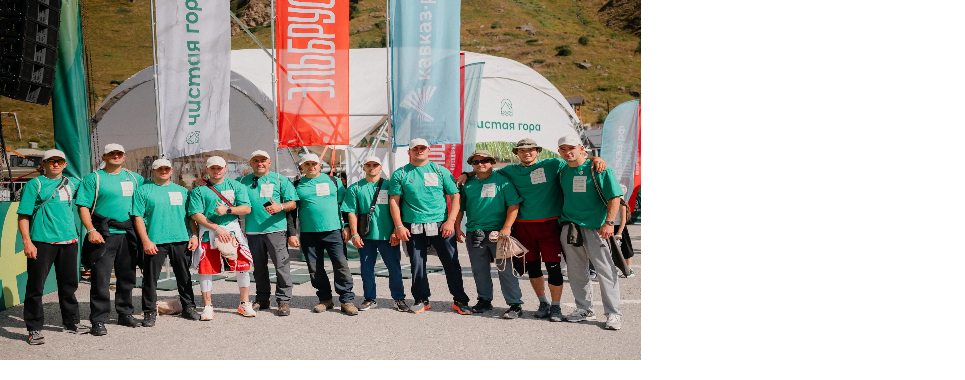

--- FILE ---
content_type: text/html; charset=utf-8
request_url: https://resort-elbrus.ru/news
body_size: 105338
content:
<!DOCTYPE html><html><head><meta charSet="utf-8"/><meta name="viewport" content="width=device-width"/><title>«Эльбрус». Официальный сайт курорта</title><meta name="description" content="8 (800) 200-56-42. Самая высокая канатная дорога России до 3847м. Купить ски-пассы онлайн. 17 км трасс, восхождение 5642м, отдых в горах круглый год всей семьей."/><meta property="og:title" content="«Эльбрус». Официальный сайт курорта"/><meta property="og:description" content="8 (800) 200-56-42. Самая высокая канатная дорога России до 3847м. Купить ски-пассы онлайн. 17 км трасс, восхождение 5642м, отдых в горах круглый год всей семьей."/><meta name="next-head-count" content="6"/><link rel="apple-touch-icon" sizes="180x180" href="/favicon/apple-touch-icon.png"/><link rel="icon" type="image/png" sizes="512x512" href="/favicon/android-chrome-512x512.png"/><link rel="icon" type="image/png" sizes="192x192" href="/favicon/android-chrome-192x192.png"/><link rel="icon" type="image/png" sizes="32x32" href="/favicon/favicon-32x32.png"/><link rel="icon" type="image/png" sizes="16x16" href="/favicon/favicon-16x16.png"/><link rel="manifest" href="/favicon/site.webmanifest"/><link rel="mask-icon" href="/favicon/caucasus_512x512.svg"/><link rel="preload" href="/_next/static/css/a07abd6dba5c20b0.css" as="style"/><link rel="stylesheet" href="/_next/static/css/a07abd6dba5c20b0.css" data-n-g=""/><link rel="preload" href="/_next/static/css/0cbf165b5305cc74.css" as="style"/><link rel="stylesheet" href="/_next/static/css/0cbf165b5305cc74.css" data-n-p=""/><noscript data-n-css=""></noscript><script defer="" nomodule="" src="/_next/static/chunks/polyfills-c67a75d1b6f99dc8.js"></script><script src="https://vplatform.edgevideo.ru/_players/latest/eplayerAPI.js" defer="" data-nscript="beforeInteractive"></script><script src="https://elbrus-sale.moipass.ru/external.script.js" defer="" data-nscript="beforeInteractive"></script><script src="https://api-maps.yandex.ru/v3/?apikey=aef9cce1-2741-406d-80e8-8ae534388e60&amp;lang=ru_RU" defer="" data-nscript="beforeInteractive"></script><script src="/_next/static/chunks/webpack-98ef4c6c43493745.js" defer=""></script><script src="/_next/static/chunks/framework-2fe4cb6473b20297.js" defer=""></script><script src="/_next/static/chunks/main-c56643a7e189a6fc.js" defer=""></script><script src="/_next/static/chunks/pages/_app-489947f187ac86c5.js" defer=""></script><script src="/_next/static/chunks/959-6b86ec9705488910.js" defer=""></script><script src="/_next/static/chunks/pages/news-e665f667233fc0e9.js" defer=""></script><script src="/_next/static/EYxEkjnylFbiNOMGiKVte/_buildManifest.js" defer=""></script><script src="/_next/static/EYxEkjnylFbiNOMGiKVte/_ssgManifest.js" defer=""></script></head><body><div id="__next"><div class="GlobalLoader_loader__ngWX1"><div class="GlobalLoader_backdrop__pWeJJ"></div><div class="GlobalLoader_img__hrT91"><svg width="63" height="80" viewBox="0 0 18 22" fill="none" xmlns="http://www.w3.org/2000/svg"><path fill-rule="evenodd" clip-rule="evenodd" d="M7.78923 15.1752C7.63685 15.2026 7.53751 15.3452 7.56734 15.4939C7.59718 15.6425 7.74489 15.7408 7.89727 15.7134L9.58247 15.4308C9.73485 15.4034 9.83419 15.2607 9.80435 15.1121C9.77452 14.9635 9.62681 14.8652 9.47443 14.8925L7.78923 15.1752Z" fill="currentColor"></path><path d="M0.89735 18.2074C0.766998 17.558 1.20103 16.9345 1.86679 16.8149L5.14063 16.229C5.293 16.2016 5.39234 16.0589 5.36251 15.9103C5.33267 15.7616 5.18496 15.6634 5.03259 15.6907L1.75875 16.2766C0.788236 16.451 0.155526 17.3599 0.345547 18.3066C0.535569 19.2532 1.47637 19.8793 2.44688 19.7049L6.63486 18.9523L7.67556 18.7652L11.6894 18.0439L12.3955 17.917L15.4864 17.3616C16.4569 17.1872 17.0897 16.2783 16.8996 15.3316C16.7096 14.385 15.7688 13.7589 14.7983 13.9333L11.865 14.4716C11.7126 14.499 11.6133 14.6416 11.6431 14.7903C11.6729 14.9389 11.8207 15.0372 11.973 15.0098L14.9064 14.4716C15.5721 14.3519 16.2175 14.7814 16.3478 15.4308C16.4782 16.0802 16.0442 16.7037 15.3784 16.8233L12.2875 17.3788L11.5814 17.5057L7.56752 18.227L6.52681 18.414L2.33884 19.1666C1.67308 19.2863 1.0277 18.8568 0.89735 18.2074Z" fill="currentColor"></path><path fill-rule="evenodd" clip-rule="evenodd" d="M3.97006 6.02958C4.06332 6.15035 4.03812 6.32169 3.91377 6.41227L1.85736 7.9102C1.80539 7.94806 1.7748 8.00747 1.7748 8.07056V10.5671C1.7748 10.8691 2.02681 11.1138 2.33769 11.1138C2.64856 11.1138 2.90057 10.8691 2.90057 10.5671V8.84089C2.90057 8.63514 3.00288 8.44206 3.17527 8.32247L4.98854 7.06454C5.11502 6.9768 5.2908 7.00525 5.38114 7.12809C5.47149 7.25094 5.44219 7.42166 5.31571 7.5094L4.2515 8.24768V9.84788C4.25705 9.85528 4.2675 9.86736 4.2861 9.88366C4.33764 9.92882 4.43675 9.9917 4.61049 10.0549C4.95838 10.1813 5.56367 10.2938 6.55934 10.2938C8.43013 10.2938 9.00806 9.31762 9.09233 8.90253V6.33654L11.5891 7.30652C12.122 7.51355 12.3812 8.10097 12.1681 8.61855C11.9554 9.13489 11.3338 9.36443 10.8217 9.11573L9.65522 8.54929V8.83116L11.7217 11.34C11.8415 11.4854 11.9068 11.6661 11.9068 11.8523V14.8704C11.9068 15.3215 11.531 15.6927 11.0644 15.6958C10.5973 15.6989 10.0948 15.6855 9.60824 15.5314C9.26746 15.4235 9.09233 15.1068 9.09233 14.8059V12.8594C9.09233 12.7455 9.01956 12.6435 8.90971 12.6035L8.02712 12.282C7.81476 12.2047 7.60025 12.3906 7.65526 12.6042L7.94135 13.7157C7.95809 13.7807 7.96656 13.8475 7.96656 13.9146V15.9948C7.96656 16.2956 7.79225 16.6114 7.45434 16.7221C6.6796 16.976 5.94788 16.8244 5.26968 16.4509C5.00789 16.3067 4.87068 16.0364 4.87068 15.7668V13.7254C4.87068 13.6758 4.85682 13.6272 4.83057 13.5847L3.80894 11.931C3.73021 11.8035 3.68862 11.6577 3.68862 11.5091V8.63817L3.50244 8.76733C3.47798 8.7843 3.46346 8.8117 3.46346 8.84089V10.5671C3.46346 11.171 2.95944 11.6605 2.33769 11.6605C1.71594 11.6605 1.21191 11.171 1.21191 10.5671V8.07056C1.21191 7.83539 1.32592 7.61395 1.51963 7.47285L3.57604 5.97491C3.70039 5.88433 3.8768 5.90881 3.97006 6.02958ZM9.46639 9.47705C9.10999 10.1211 8.24018 10.8405 6.55934 10.8405C5.52861 10.8405 4.84865 10.7251 4.41319 10.5669C4.35578 10.546 4.30191 10.5241 4.2515 10.5013V11.5091C4.2515 11.5586 4.26537 11.6072 4.29161 11.6497L5.31324 13.3034C5.39198 13.4309 5.43357 13.5767 5.43357 13.7254V15.7668C5.43357 15.8628 5.48168 15.9392 5.54732 15.9753C6.126 16.294 6.69002 16.3956 7.27439 16.2041C7.34052 16.1824 7.40367 16.1082 7.40367 15.9948V13.9146C7.40367 13.8922 7.40085 13.87 7.39527 13.8483L7.10918 12.7368C6.94416 12.0957 7.58768 11.5381 8.22476 11.7701L9.10735 12.0916C9.4369 12.2116 9.65522 12.5176 9.65522 12.8594V14.8059C9.65522 14.9191 9.71815 14.9912 9.78277 15.0117C10.1758 15.1362 10.5987 15.1522 11.0605 15.1491C11.2156 15.1481 11.3439 15.0232 11.3439 14.8704V11.8523C11.3439 11.7902 11.3221 11.73 11.2822 11.6815L9.46639 9.47705ZM9.65522 7.93807L11.0734 8.62675C11.291 8.73242 11.5551 8.6349 11.6455 8.41551C11.7432 8.17827 11.6243 7.90901 11.3801 7.81411L9.65522 7.14402V7.93807Z" fill="currentColor"></path><path fill-rule="evenodd" clip-rule="evenodd" d="M11.5191 14.8622C11.6123 14.7414 11.7887 14.7169 11.9131 14.8075C12.499 15.2343 12.8569 15.7052 12.9038 16.1607C12.9281 16.3971 12.8665 16.6208 12.7196 16.8069C12.5757 16.9891 12.3642 17.1181 12.1147 17.1989C11.686 17.3377 11.2994 17.2478 11.0038 17.0905C10.7203 16.9395 10.5082 16.7214 10.3915 16.555L9.2729 15.1969C9.1758 15.079 9.19547 14.907 9.31685 14.8127C9.43823 14.7184 9.61534 14.7375 9.71244 14.8554L10.8458 16.2314L10.8526 16.2413C10.9252 16.347 11.076 16.5055 11.2744 16.611C11.4667 16.7134 11.6899 16.7602 11.9367 16.6803C12.1093 16.6244 12.2144 16.5484 12.2728 16.4743C12.3282 16.4042 12.3545 16.3204 12.3437 16.2151C12.3202 15.9872 12.1152 15.6381 11.5753 15.2448C11.451 15.1543 11.4258 14.9829 11.5191 14.8622ZM5.15877 15.9327C5.30431 15.8797 5.46654 15.9513 5.52112 16.0927C5.65504 16.4395 5.90934 16.9441 6.2294 17.3289C6.56606 17.7338 6.88484 17.9035 7.15944 17.8369C7.62302 17.7243 7.81632 17.4616 7.86549 17.199C7.91843 16.9161 7.81135 16.5954 7.59157 16.3819C7.48166 16.2752 7.48166 16.1021 7.59157 15.9954C7.70149 15.8886 7.87969 15.8886 7.9896 15.9954C8.33271 16.3286 8.50707 16.8279 8.41929 17.2967C8.32773 17.7858 7.95816 18.2065 7.29596 18.3672C6.66993 18.5192 6.14438 18.0968 5.79151 17.6724C5.42204 17.2282 5.14159 16.6667 4.99407 16.2846C4.93949 16.1433 5.01323 15.9857 5.15877 15.9327Z" fill="currentColor"></path><path fill-rule="evenodd" clip-rule="evenodd" d="M4.78765 2.41461L5.7514 2.53601C6.37449 2.6145 6.8408 3.12993 6.8408 3.74016C6.8408 4.34291 6.38553 4.85443 5.77144 4.94162L4.97836 5.05422C5.28832 5.41657 5.75559 5.64688 6.27792 5.64688C7.21054 5.64688 7.96658 4.91259 7.96658 4.0068V3.18677C7.96658 2.28098 7.21054 1.54669 6.27792 1.54669C5.63301 1.54669 5.07205 1.89796 4.78765 2.41461ZM4.68178 4.54383L5.69002 4.40068C6.02762 4.35274 6.27792 4.07153 6.27792 3.74016C6.27792 3.40467 6.02155 3.12131 5.679 3.07816L4.60771 2.94321C4.59556 3.02258 4.58925 3.10389 4.58925 3.18677V4.0068C4.58925 4.19521 4.62186 4.3758 4.68178 4.54383ZM4.11964 2.5621C4.39638 1.65901 5.25754 1 6.27792 1C7.52141 1 8.52946 1.97905 8.52946 3.18677V4.0068C8.52946 5.21452 7.52141 6.19357 6.27792 6.19357C5.38775 6.19357 4.61878 5.69183 4.25347 4.96488C4.10791 4.67523 4.02637 4.34988 4.02637 4.0068V3.18677C4.02637 2.97012 4.05889 2.76036 4.11964 2.5621Z" fill="currentColor"></path><path fill-rule="evenodd" clip-rule="evenodd" d="M8.1397 4.30121C10.6546 3.28346 12.7329 3.11566 13.6772 3.1688C13.9026 3.18148 14.0976 3.29025 14.2321 3.44272L15.6506 5.05C15.8619 5.28947 15.6591 5.65726 15.3367 5.6189C14.7004 5.54321 13.7067 5.51176 12.6386 5.65191C11.5687 5.79229 10.4444 6.10218 9.52983 6.69438C7.49942 8.00905 5.80507 7.86579 5.0948 7.56269C5.06673 7.55071 5.04025 7.54122 5.01456 7.53401C4.79231 7.47161 4.47953 7.34616 4.18924 7.14843C3.90014 6.9515 3.61067 6.66705 3.47785 6.28004C3.40449 6.0663 3.40231 5.86371 3.45963 5.67967C3.51601 5.49861 3.6246 5.35236 3.74659 5.23821C3.98524 5.01491 4.30269 4.88802 4.52092 4.83503C4.67171 4.79842 4.82452 4.88746 4.86222 5.03392C4.89992 5.18038 4.80823 5.32879 4.65744 5.3654C4.50041 5.40353 4.28312 5.49531 4.13713 5.63192C4.06679 5.69773 4.02059 5.76673 3.99841 5.83795C3.97715 5.90618 3.97263 5.99289 4.01185 6.10716C4.09293 6.34341 4.27986 6.54241 4.51245 6.70084C4.74385 6.85847 4.99805 6.9603 5.17087 7.00881C5.22409 7.02375 5.2741 7.04207 5.32123 7.06218C5.82989 7.27924 7.32203 7.46686 9.2176 6.23951C10.2285 5.58495 11.4448 5.25689 12.5632 5.11014C13.4301 4.99639 14.2503 4.99 14.8919 5.0304L13.8047 3.79851C13.757 3.74446 13.6989 3.71763 13.6447 3.71458C12.7897 3.66646 10.7964 3.81835 8.35619 4.80584C8.21271 4.86391 8.04793 4.79801 7.98815 4.65866C7.92837 4.51931 7.99621 4.35927 8.1397 4.30121Z" fill="currentColor"></path></svg><svg width="44" height="56" viewBox="0 0 44 56" fill="none" xmlns="http://www.w3.org/2000/svg" class="GlobalLoader_strokes__NW20Z"><path d="M6.73132 1.07501H30.2313M33.2313 1.07501H38.7313" stroke="currentColor" stroke-width="2" stroke-linejoin="round" pathLength="1000" class="GlobalLoader_stroke__KnuLL"></path><path d="M0.188538 10.0758H12.6885" stroke="currentColor" stroke-width="2" stroke-linejoin="round" pathLength="1000" class="GlobalLoader_stroke__KnuLL"></path><path d="M18.95 48.5215L43.2131 48.0467" stroke="currentColor" stroke-width="2" stroke-linejoin="round" pathLength="1000" class="GlobalLoader_stroke__KnuLL"></path><path d="M10.4602 54.7482L22.6834 54.091" stroke="currentColor" stroke-width="2" stroke-linejoin="round" pathLength="1000" class="GlobalLoader_stroke__KnuLL"></path></svg></div></div><div class="Layout_layout__heU11"><noscript><iframe src="https://www.googletagmanager.com/ns.html?id=GTM-NVWVHNDH" height="0" width="0" style="display:none;visibility:hidden"></iframe></noscript><div class="UpperHeader_wrapper__JSyM2" data-upper-header="true"><div class="UpperHeader_wrapper__in__EYvMb"><div class="UpperHeader_actions__s1Hdm"><div class="UpperHeader_actionsButtons__OTUiY"><a class="ActionsButtons_btn__9JUO5" data-id="action-btn" href="/webcams"><div class="ActionsButtons_btn__wrapper__IX1EH"><div class="ActionsButtons_btn__icon__RxyXZ"><svg width="24" height="24" viewBox="0 0 24 24" fill="none" xmlns="http://www.w3.org/2000/svg"><path d="M2 7.5V11.25C2 16.6348 6.47715 21 12 21C17.5228 21 22 16.6348 22 11.25V7.5" stroke="currentColor"></path><path d="M0.5 6V3.5H23.5V6C23.5 6.82843 22.8284 7.5 22 7.5H2C1.17157 7.5 0.5 6.82843 0.5 6Z" stroke="currentColor"></path><circle cx="18" cy="10.5" r="0.5" stroke="currentColor"></circle><circle cx="12" cy="14" r="4" stroke="currentColor"></circle><circle cx="12" cy="14" r="2" stroke="currentColor"></circle></svg></div><div class="ActionsButtons_btn__text__v6sBP">Камеры</div></div></a><a class="ActionsButtons_btn__9JUO5" data-id="action-btn" href="/products"><div class="ActionsButtons_btn__wrapper__IX1EH"><div class="ActionsButtons_btn__icon__RxyXZ"><svg width="24" height="24" viewBox="0 0 24 24" fill="none" xmlns="http://www.w3.org/2000/svg"><g clip-path="url(#clip0_2151_2386)"><rect x="4" y="2" width="16" height="20.0001" rx="1" stroke="currentColor"></rect><path d="M4 19.8946L7.09468 14.8047C7.14391 14.7237 7.26044 14.7209 7.31348 14.7994L10.4 19.3683" stroke="currentColor" stroke-linecap="round"></path><rect x="8.79999" y="4.10521" width="6.4" height="2.10527" rx="1" stroke="currentColor"></rect><path d="M6.1333 8.31549H17.8666" stroke="currentColor" stroke-linecap="round"></path><path d="M6.1333 10.4207H17.8666" stroke="currentColor" stroke-linecap="round"></path><path d="M9.33337 21.9999L14.5641 12.7085C14.6105 12.6261 14.728 12.623 14.7786 12.7029L20 20.9473" stroke="currentColor" stroke-linecap="round"></path><path d="M5.59998 17.2633C5.77775 17.4388 6.34664 17.7897 7.19998 17.7897C8.05331 17.7897 8.6222 17.4388 8.79998 17.2633" stroke="currentColor" stroke-linecap="round"></path><path d="M12.5867 16.2106C12.7644 16.386 13.1733 16.579 13.6 16.579C14.1333 16.579 15.2 15.9527 15.7333 15.9527C16.16 15.9527 16.7822 16.0352 16.96 16.2106" stroke="currentColor" stroke-linecap="round"></path></g><defs><clipPath id="clip0_2151_2386"><rect width="24" height="24" fill="currentColor"></rect></clipPath></defs></svg></div><div class="ActionsButtons_btn__text__v6sBP">Cки-пассы и&nbsp;билеты</div></div></a><a class="ActionsButtons_btn__9JUO5" data-id="action-btn" href="/tracks"><div class="ActionsButtons_btn__wrapper__IX1EH"><div class="ActionsButtons_btn__icon__RxyXZ"><svg width="24" height="24" viewBox="0 0 24 24" fill="none" xmlns="http://www.w3.org/2000/svg"><path d="M13 3H22" stroke="currentColor" stroke-linecap="round"></path><rect x="11" y="2" width="2" height="2" rx="1" stroke="currentColor" stroke-linecap="round"></rect><path d="M2 3H11" stroke="currentColor" stroke-linecap="round"></path><path d="M12 4V8.2M8.21244 10H15.7876C15.8829 10 15.9431 9.89761 15.8968 9.81429L15.0357 8.26429C15.0137 8.22461 14.9718 8.2 14.9264 8.2H9.07355C9.02815 8.2 8.98633 8.22461 8.96428 8.26429L8.10317 9.81429C8.05688 9.89761 8.11713 10 8.21244 10Z" stroke="currentColor" stroke-linecap="round"></path><path d="M4.16898 15.1282L6.23355 10.5862C6.39582 10.2292 6.75177 10 7.14391 10H16.8561C17.2482 10 17.6042 10.2292 17.7665 10.5862L19.831 15.1282C19.9393 15.3665 19.9499 15.6378 19.8604 15.8838L18.2394 20.3417C18.0957 20.7369 17.7201 21 17.2996 21H6.70043C6.27992 21 5.90434 20.7369 5.76063 20.3417L4.13956 15.8838C4.0501 15.6378 4.06067 15.3665 4.16898 15.1282Z" stroke="currentColor" stroke-linecap="round"></path><path d="M6.50667 14.6489L7.25667 12.6489C7.40304 12.2586 7.77616 12 8.193 12H10C10.5523 12 11 12.4477 11 13V15C11 15.5523 10.5523 16 10 16H7.443C6.74479 16 6.26151 15.3026 6.50667 14.6489Z" stroke="currentColor" stroke-linecap="round"></path><path d="M17.4933 14.6489L16.7433 12.6489C16.597 12.2586 16.2238 12 15.807 12H14C13.4477 12 13 12.4477 13 13V15C13 15.5523 13.4477 16 14 16H16.557C17.2552 16 17.7385 15.3026 17.4933 14.6489Z" stroke="currentColor" stroke-linecap="round"></path></svg></div><div class="ActionsButtons_btn__text__v6sBP">Подъемники и&nbsp;трассы</div></div></a><a class="ActionsButtons_btn__9JUO5" data-id="action-btn" href="/resortMap"><div class="ActionsButtons_btn__wrapper__IX1EH"><div class="ActionsButtons_btn__icon__RxyXZ"><svg width="24" height="24" viewBox="0 0 24 24" fill="none" xmlns="http://www.w3.org/2000/svg"><path d="M12 2C7.58172 2 4 5.46397 4 9.737C4 14.6083 9.11265 19.1475 11.8957 22.8602C11.9482 22.9302 12.0518 22.9302 12.1043 22.8602C14.8873 19.1475 20 14.6083 20 9.737C20 5.46397 16.4183 2 12 2Z" stroke="currentColor"></path><circle cx="12" cy="10" r="4" stroke="currentColor"></circle></svg></div><div class="ActionsButtons_btn__text__v6sBP">Карта</div></div></a></div></div><a href="tel:8 (800) 200-56-42" class="UpperHeader_phone__locvE"><svg width="24" height="24" viewBox="0 0 24 24" fill="none" xmlns="http://www.w3.org/2000/svg"><path d="M9.0881 9.49473L7.70834 10.1708C7.42993 10.3072 7.22372 10.5651 7.19337 10.8737C6.87477 14.1129 9.9798 16.9604 13.2107 16.9009C13.617 16.8935 13.9567 16.6304 14.1384 16.2743L14.6423 15.2867C14.9414 14.7004 15.6415 14.4271 16.27 14.6511L21.1592 16.3933C21.8474 16.6386 22.2014 17.3882 21.8806 18.0334C21.0044 19.7956 19.4868 22 17.8006 22C8.61356 22 2 15.519 2 6.51613C2 4.77101 4.50885 3.21028 6.34548 2.37947C6.84755 2.15236 7.42194 2.41795 7.61365 2.93458L9.58563 8.24883C9.76428 8.73028 9.54924 9.26878 9.0881 9.49473Z" stroke="currentColor" stroke-linecap="round"></path></svg>8 (800) 200-56-42</a><ul class="UpperHeader_siteActions__o7Qeh"><li><button class="UpperHeader_siteActions__btn__03yDh"><svg width="32" height="21" viewBox="0 0 32 21" fill="none" xmlns="http://www.w3.org/2000/svg"><path fill-rule="evenodd" clip-rule="evenodd" d="M32 21H9.29028V20H32V21Z" fill="currentColor"></path><path fill-rule="evenodd" clip-rule="evenodd" d="M32 11H3.30494e-09L0 10H32L32 11Z" fill="currentColor"></path><path fill-rule="evenodd" clip-rule="evenodd" d="M32 1H9.29028L9.29028 0H32L32 1Z" fill="currentColor"></path></svg></button></li></ul></div></div><header class="Sticky_sticky__O8DYI" data-sticky-header="true"><div class="Sticky_main____Tr_"><div class="Sticky_main__in__8IbQk"><a class="Sticky_logo__oHknb" href="/"><svg width="97" height="40" viewBox="0 0 537 223" fill="none" xmlns="http://www.w3.org/2000/svg"><g clip-path="url(#clip0_2873_13142)"><path d="M442.47 0H463.43V189.29C463.43 211.6 452.61 222.42 430.3 222.42H397.17V165.3H417.79V202.82H430.3C438.41 202.82 442.47 197.75 442.47 189.64V146.71H428.61C406.64 146.71 395.48 135.89 395.48 113.92V0H416.44V113.91C416.44 122.02 420.49 127.09 428.61 127.09H442.47V0ZM510.07 20.28H536.77V0H510.07C487.76 0 476.94 10.48 476.94 32.79V189.29C476.94 211.6 487.76 222.42 510.07 222.42H536.77V202.14H510.07C501.96 202.14 497.9 197.07 497.9 188.96V33.46C497.9 25.35 501.96 20.28 510.07 20.28ZM236.28 0H303.88V20.28H257.23V93.29H270.75C293.06 93.29 303.88 104.11 303.88 126.41V189.28C303.88 211.59 293.06 222.41 270.75 222.41H236.27V0H236.28ZM257.24 202.81H269.75C278.2 202.81 283.27 197.74 283.27 189.29V126.42C283.27 117.97 278.2 112.9 269.75 112.9H257.24V202.81ZM79.1 32.79V185.91C79.1 197.4 75.04 202.47 66.59 202.47H64.56V222.41H66.25C88.56 222.41 99.38 211.6 99.38 185.91V32.79C99.38 24.68 103.77 19.61 111.89 19.61H121.35V222.42H142.31V0H112.23C89.92 0 79.1 10.48 79.1 32.79ZM26.7 0H0V20.28H25.35C33.46 20.28 38.53 25.35 38.53 33.46V69.29H9.8V89.23H38.53V188.95C38.53 197.06 33.46 202.13 25.35 202.13H0V222.41H26.7C49.01 222.41 59.49 211.6 59.49 189.28V32.79C59.49 10.48 49.01 0 26.7 0ZM382.97 32.79V134.87C382.97 157.18 372.15 167.66 349.84 167.66H337V222.42H316.38V0H349.84C372.15 0 382.97 10.48 382.97 32.79ZM362.35 32.79C362.35 24.68 358.29 19.61 349.84 19.61H337V148.06H348.83C357.28 148.06 362.35 142.99 362.35 134.54V32.79ZM222.75 91.27V189.29C222.75 211.6 211.93 222.42 189.62 222.42H155.82V0H176.78V58.14H189.62C211.93 58.14 222.75 68.96 222.75 91.27ZM202.13 91.27C202.13 82.82 197.06 77.75 188.61 77.75H176.78V202.82H189.62C198.07 202.82 202.13 197.75 202.13 189.64V91.28V91.27Z" fill="currentColor"></path></g><defs><clipPath id="clip0_2873_13142"><rect width="536.77" height="222.41" fill="white"></rect></clipPath></defs></svg></a><ul class="Sticky_menu__eUW1k"></ul><ul class="Sticky_siteActions__ZlhCx"><li class="Sticky_siteActions__search__79gH8"><button class="Sticky_siteActions__btn__HCj3N"><svg width="20" height="22" viewBox="0 0 20 22" fill="none" xmlns="http://www.w3.org/2000/svg"><path fill-rule="evenodd" clip-rule="evenodd" d="M8.00549 16.0344C11.8877 16.0344 15.0349 12.8872 15.0349 9.005C15.0349 5.12278 11.8877 1.97561 8.00549 1.97561C4.12326 1.97561 0.976098 5.12278 0.976098 9.005C0.976098 12.8872 4.12326 16.0344 8.00549 16.0344ZM8.00549 17.01C12.4265 17.01 16.0105 13.426 16.0105 9.005C16.0105 4.58396 12.4265 1 8.00549 1C3.58445 1 0.000488281 4.58396 0.000488281 9.005C0.000488281 13.426 3.58445 17.01 8.00549 17.01Z" fill="currentColor"></path><path fill-rule="evenodd" clip-rule="evenodd" d="M13.1639 14.1635C13.3544 13.973 13.6632 13.973 13.8537 14.1635L19.8575 20.1673C20.048 20.3578 20.048 20.6666 19.8575 20.8571C19.667 21.0476 19.3581 21.0476 19.1676 20.8571L13.1639 14.8534C12.9734 14.6629 12.9734 14.354 13.1639 14.1635Z" fill="currentColor"></path></svg></button></li><li class="Sticky_siteActions__profile__YeaxX"><a href="https://lk-elbrus.moipass.ru" target="_blank" rel="nofollow noopener noreferrer" class="Sticky_siteActions__btn__HCj3N"><svg width="21" height="22" viewBox="0 0 21 22" fill="none" xmlns="http://www.w3.org/2000/svg"><path fill-rule="evenodd" clip-rule="evenodd" d="M11.3805 1.95238C8.98957 1.95238 7.05137 3.87116 7.05137 6.2381C7.05137 8.60503 8.98957 10.5238 11.3805 10.5238C13.7713 10.5238 15.7095 8.60503 15.7095 6.2381C15.7095 3.87116 13.7713 1.95238 11.3805 1.95238ZM6.08936 6.2381C6.08936 3.34518 8.45826 1 11.3805 1C14.3027 1 16.6716 3.34518 16.6716 6.2381C16.6716 9.13102 14.3027 11.4762 11.3805 11.4762C8.45826 11.4762 6.08936 9.13102 6.08936 6.2381Z" fill="currentColor"></path><path fill-rule="evenodd" clip-rule="evenodd" d="M11.3804 11.4762C6.66028 11.4762 2.62944 14.4027 1.04053 18.5245C0.762823 19.245 1.33939 20.0476 2.26948 20.0476H9.93734C10.203 20.0476 10.4184 20.2608 10.4184 20.5238C10.4184 20.7868 10.203 21 9.93734 21H2.26948C0.820023 21 -0.428968 19.6655 0.141736 18.185C1.86819 13.7063 6.24826 10.5238 11.3804 10.5238C13.1677 10.5238 14.8651 10.9101 16.3911 11.6035C16.6325 11.7132 16.7384 11.9959 16.6276 12.2349C16.5168 12.4739 16.2313 12.5788 15.9898 12.469C14.5872 11.8317 13.0264 11.4762 11.3804 11.4762Z" fill="currentColor"></path><path fill-rule="evenodd" clip-rule="evenodd" d="M11.8613 17.9047C11.8613 16.1953 13.2611 14.8095 14.9879 14.8095H20.5195C20.7851 14.8095 21.0005 15.0227 21.0005 15.2857C21.0005 15.5487 20.7851 15.7619 20.5195 15.7619H14.9879C13.7924 15.7619 12.8233 16.7213 12.8233 17.9047C12.8233 19.0882 13.7924 20.0476 14.9879 20.0476H15.2284C15.494 20.0476 15.7094 20.2608 15.7094 20.5238C15.7094 20.7868 15.494 21 15.2284 21H14.9879C13.2611 21 11.8613 19.6142 11.8613 17.9047Z" fill="currentColor"></path><path fill-rule="evenodd" clip-rule="evenodd" d="M18.2762 12.7869C18.4747 12.6122 18.7788 12.6299 18.9553 12.8265L20.8055 14.8871C21.0096 15.1144 21.0096 15.457 20.8055 15.6843L18.9553 17.7449C18.7788 17.9415 18.4747 17.9592 18.2762 17.7844C18.0776 17.6097 18.0598 17.3087 18.2362 17.1122L19.8762 15.2857L18.2362 13.4592C18.0598 13.2626 18.0776 12.9616 18.2762 12.7869Z" fill="currentColor"></path></svg></a></li><li class="Sticky_siteActions__menu__eo7ef"><button class="Sticky_siteActions__btn__HCj3N"><svg width="32" height="21" viewBox="0 0 32 21" fill="none" xmlns="http://www.w3.org/2000/svg"><path fill-rule="evenodd" clip-rule="evenodd" d="M32 21H9.29028V20H32V21Z" fill="currentColor"></path><path fill-rule="evenodd" clip-rule="evenodd" d="M32 11H3.30494e-09L0 10H32L32 11Z" fill="currentColor"></path><path fill-rule="evenodd" clip-rule="evenodd" d="M32 1H9.29028L9.29028 0H32L32 1Z" fill="currentColor"></path></svg></button></li></ul></div></div><div class="Sticky_nav__Ri7hc"><div class="Sticky_nav__in__N94C6"></div></div><div class="Sticky_mobileNav__EgZZb"><div class="MobileNav_wrapper__fxtiu"><div class="MobileNav_tabletWeather__EYP_b"><div class="TabletWeather_wrapper__3BE4B"><div class="TabletWeather_container__3hI1w"></div></div></div><div class="MobileNav_container__66tpP"><div class="MobileNav_mobileHeader___WPk0"><a href="tel:8 (800) 200-56-42" class="MobileNav_phone__KcDu3"><svg width="24" height="24" viewBox="0 0 24 24" fill="none" xmlns="http://www.w3.org/2000/svg"><path d="M9.0881 9.49473L7.70834 10.1708C7.42993 10.3072 7.22372 10.5651 7.19337 10.8737C6.87477 14.1129 9.9798 16.9604 13.2107 16.9009C13.617 16.8935 13.9567 16.6304 14.1384 16.2743L14.6423 15.2867C14.9414 14.7004 15.6415 14.4271 16.27 14.6511L21.1592 16.3933C21.8474 16.6386 22.2014 17.3882 21.8806 18.0334C21.0044 19.7956 19.4868 22 17.8006 22C8.61356 22 2 15.519 2 6.51613C2 4.77101 4.50885 3.21028 6.34548 2.37947C6.84755 2.15236 7.42194 2.41795 7.61365 2.93458L9.58563 8.24883C9.76428 8.73028 9.54924 9.26878 9.0881 9.49473Z" stroke="currentColor" stroke-linecap="round"></path></svg>8 (800) 200-56-42</a></div><form class="MobileNav_form__KyTv9"><input class="MobileNav_input__gn3pJ" placeholder="Поиск" maxLength="255" value=""/><button type="button" class="IconButton_button__O4ZiK"><svg width="20" height="22" viewBox="0 0 20 22" fill="none" xmlns="http://www.w3.org/2000/svg"><path fill-rule="evenodd" clip-rule="evenodd" d="M8.00549 16.0344C11.8877 16.0344 15.0349 12.8872 15.0349 9.005C15.0349 5.12278 11.8877 1.97561 8.00549 1.97561C4.12326 1.97561 0.976098 5.12278 0.976098 9.005C0.976098 12.8872 4.12326 16.0344 8.00549 16.0344ZM8.00549 17.01C12.4265 17.01 16.0105 13.426 16.0105 9.005C16.0105 4.58396 12.4265 1 8.00549 1C3.58445 1 0.000488281 4.58396 0.000488281 9.005C0.000488281 13.426 3.58445 17.01 8.00549 17.01Z" fill="currentColor"></path><path fill-rule="evenodd" clip-rule="evenodd" d="M13.1639 14.1635C13.3544 13.973 13.6632 13.973 13.8537 14.1635L19.8575 20.1673C20.048 20.3578 20.048 20.6666 19.8575 20.8571C19.667 21.0476 19.3581 21.0476 19.1676 20.8571L13.1639 14.8534C12.9734 14.6629 12.9734 14.354 13.1639 14.1635Z" fill="currentColor"></path></svg></button></form><div class="MobileNav_mobileActions__Y37gY"><a class="ActionsButtons_btn__9JUO5" data-id="action-btn" href="/webcams"><div class="ActionsButtons_btn__wrapper__IX1EH"><div class="ActionsButtons_btn__icon__RxyXZ"><svg width="24" height="24" viewBox="0 0 24 24" fill="none" xmlns="http://www.w3.org/2000/svg"><path d="M2 7.5V11.25C2 16.6348 6.47715 21 12 21C17.5228 21 22 16.6348 22 11.25V7.5" stroke="currentColor"></path><path d="M0.5 6V3.5H23.5V6C23.5 6.82843 22.8284 7.5 22 7.5H2C1.17157 7.5 0.5 6.82843 0.5 6Z" stroke="currentColor"></path><circle cx="18" cy="10.5" r="0.5" stroke="currentColor"></circle><circle cx="12" cy="14" r="4" stroke="currentColor"></circle><circle cx="12" cy="14" r="2" stroke="currentColor"></circle></svg></div><div class="ActionsButtons_btn__text__v6sBP">Камеры</div></div></a><a class="ActionsButtons_btn__9JUO5" data-id="action-btn" href="/products"><div class="ActionsButtons_btn__wrapper__IX1EH"><div class="ActionsButtons_btn__icon__RxyXZ"><svg width="24" height="24" viewBox="0 0 24 24" fill="none" xmlns="http://www.w3.org/2000/svg"><g clip-path="url(#clip0_2151_2386)"><rect x="4" y="2" width="16" height="20.0001" rx="1" stroke="currentColor"></rect><path d="M4 19.8946L7.09468 14.8047C7.14391 14.7237 7.26044 14.7209 7.31348 14.7994L10.4 19.3683" stroke="currentColor" stroke-linecap="round"></path><rect x="8.79999" y="4.10521" width="6.4" height="2.10527" rx="1" stroke="currentColor"></rect><path d="M6.1333 8.31549H17.8666" stroke="currentColor" stroke-linecap="round"></path><path d="M6.1333 10.4207H17.8666" stroke="currentColor" stroke-linecap="round"></path><path d="M9.33337 21.9999L14.5641 12.7085C14.6105 12.6261 14.728 12.623 14.7786 12.7029L20 20.9473" stroke="currentColor" stroke-linecap="round"></path><path d="M5.59998 17.2633C5.77775 17.4388 6.34664 17.7897 7.19998 17.7897C8.05331 17.7897 8.6222 17.4388 8.79998 17.2633" stroke="currentColor" stroke-linecap="round"></path><path d="M12.5867 16.2106C12.7644 16.386 13.1733 16.579 13.6 16.579C14.1333 16.579 15.2 15.9527 15.7333 15.9527C16.16 15.9527 16.7822 16.0352 16.96 16.2106" stroke="currentColor" stroke-linecap="round"></path></g><defs><clipPath id="clip0_2151_2386"><rect width="24" height="24" fill="currentColor"></rect></clipPath></defs></svg></div><div class="ActionsButtons_btn__text__v6sBP">Cки-пассы и&nbsp;билеты</div></div></a><a class="ActionsButtons_btn__9JUO5" data-id="action-btn" href="/tracks"><div class="ActionsButtons_btn__wrapper__IX1EH"><div class="ActionsButtons_btn__icon__RxyXZ"><svg width="24" height="24" viewBox="0 0 24 24" fill="none" xmlns="http://www.w3.org/2000/svg"><path d="M13 3H22" stroke="currentColor" stroke-linecap="round"></path><rect x="11" y="2" width="2" height="2" rx="1" stroke="currentColor" stroke-linecap="round"></rect><path d="M2 3H11" stroke="currentColor" stroke-linecap="round"></path><path d="M12 4V8.2M8.21244 10H15.7876C15.8829 10 15.9431 9.89761 15.8968 9.81429L15.0357 8.26429C15.0137 8.22461 14.9718 8.2 14.9264 8.2H9.07355C9.02815 8.2 8.98633 8.22461 8.96428 8.26429L8.10317 9.81429C8.05688 9.89761 8.11713 10 8.21244 10Z" stroke="currentColor" stroke-linecap="round"></path><path d="M4.16898 15.1282L6.23355 10.5862C6.39582 10.2292 6.75177 10 7.14391 10H16.8561C17.2482 10 17.6042 10.2292 17.7665 10.5862L19.831 15.1282C19.9393 15.3665 19.9499 15.6378 19.8604 15.8838L18.2394 20.3417C18.0957 20.7369 17.7201 21 17.2996 21H6.70043C6.27992 21 5.90434 20.7369 5.76063 20.3417L4.13956 15.8838C4.0501 15.6378 4.06067 15.3665 4.16898 15.1282Z" stroke="currentColor" stroke-linecap="round"></path><path d="M6.50667 14.6489L7.25667 12.6489C7.40304 12.2586 7.77616 12 8.193 12H10C10.5523 12 11 12.4477 11 13V15C11 15.5523 10.5523 16 10 16H7.443C6.74479 16 6.26151 15.3026 6.50667 14.6489Z" stroke="currentColor" stroke-linecap="round"></path><path d="M17.4933 14.6489L16.7433 12.6489C16.597 12.2586 16.2238 12 15.807 12H14C13.4477 12 13 12.4477 13 13V15C13 15.5523 13.4477 16 14 16H16.557C17.2552 16 17.7385 15.3026 17.4933 14.6489Z" stroke="currentColor" stroke-linecap="round"></path></svg></div><div class="ActionsButtons_btn__text__v6sBP">Подъемники и&nbsp;трассы</div></div></a><a class="ActionsButtons_btn__9JUO5" data-id="action-btn" href="/resortMap"><div class="ActionsButtons_btn__wrapper__IX1EH"><div class="ActionsButtons_btn__icon__RxyXZ"><svg width="24" height="24" viewBox="0 0 24 24" fill="none" xmlns="http://www.w3.org/2000/svg"><path d="M12 2C7.58172 2 4 5.46397 4 9.737C4 14.6083 9.11265 19.1475 11.8957 22.8602C11.9482 22.9302 12.0518 22.9302 12.1043 22.8602C14.8873 19.1475 20 14.6083 20 9.737C20 5.46397 16.4183 2 12 2Z" stroke="currentColor"></path><circle cx="12" cy="10" r="4" stroke="currentColor"></circle></svg></div><div class="ActionsButtons_btn__text__v6sBP">Карта</div></div></a></div><div class="MobileNav_tabletActions__TSuZY"><div class="MobileNav_actionsButtons__yqUXC"><a class="ActionsButtons_btn__9JUO5" data-id="action-btn" href="/webcams"><div class="ActionsButtons_btn__wrapper__IX1EH"><div class="ActionsButtons_btn__icon__RxyXZ"><svg width="24" height="24" viewBox="0 0 24 24" fill="none" xmlns="http://www.w3.org/2000/svg"><path d="M2 7.5V11.25C2 16.6348 6.47715 21 12 21C17.5228 21 22 16.6348 22 11.25V7.5" stroke="currentColor"></path><path d="M0.5 6V3.5H23.5V6C23.5 6.82843 22.8284 7.5 22 7.5H2C1.17157 7.5 0.5 6.82843 0.5 6Z" stroke="currentColor"></path><circle cx="18" cy="10.5" r="0.5" stroke="currentColor"></circle><circle cx="12" cy="14" r="4" stroke="currentColor"></circle><circle cx="12" cy="14" r="2" stroke="currentColor"></circle></svg></div><div class="ActionsButtons_btn__text__v6sBP">Камеры</div></div></a><a class="ActionsButtons_btn__9JUO5" data-id="action-btn" href="/products"><div class="ActionsButtons_btn__wrapper__IX1EH"><div class="ActionsButtons_btn__icon__RxyXZ"><svg width="24" height="24" viewBox="0 0 24 24" fill="none" xmlns="http://www.w3.org/2000/svg"><g clip-path="url(#clip0_2151_2386)"><rect x="4" y="2" width="16" height="20.0001" rx="1" stroke="currentColor"></rect><path d="M4 19.8946L7.09468 14.8047C7.14391 14.7237 7.26044 14.7209 7.31348 14.7994L10.4 19.3683" stroke="currentColor" stroke-linecap="round"></path><rect x="8.79999" y="4.10521" width="6.4" height="2.10527" rx="1" stroke="currentColor"></rect><path d="M6.1333 8.31549H17.8666" stroke="currentColor" stroke-linecap="round"></path><path d="M6.1333 10.4207H17.8666" stroke="currentColor" stroke-linecap="round"></path><path d="M9.33337 21.9999L14.5641 12.7085C14.6105 12.6261 14.728 12.623 14.7786 12.7029L20 20.9473" stroke="currentColor" stroke-linecap="round"></path><path d="M5.59998 17.2633C5.77775 17.4388 6.34664 17.7897 7.19998 17.7897C8.05331 17.7897 8.6222 17.4388 8.79998 17.2633" stroke="currentColor" stroke-linecap="round"></path><path d="M12.5867 16.2106C12.7644 16.386 13.1733 16.579 13.6 16.579C14.1333 16.579 15.2 15.9527 15.7333 15.9527C16.16 15.9527 16.7822 16.0352 16.96 16.2106" stroke="currentColor" stroke-linecap="round"></path></g><defs><clipPath id="clip0_2151_2386"><rect width="24" height="24" fill="currentColor"></rect></clipPath></defs></svg></div><div class="ActionsButtons_btn__text__v6sBP">Cки-пассы и&nbsp;билеты</div></div></a><a class="ActionsButtons_btn__9JUO5" data-id="action-btn" href="/tracks"><div class="ActionsButtons_btn__wrapper__IX1EH"><div class="ActionsButtons_btn__icon__RxyXZ"><svg width="24" height="24" viewBox="0 0 24 24" fill="none" xmlns="http://www.w3.org/2000/svg"><path d="M13 3H22" stroke="currentColor" stroke-linecap="round"></path><rect x="11" y="2" width="2" height="2" rx="1" stroke="currentColor" stroke-linecap="round"></rect><path d="M2 3H11" stroke="currentColor" stroke-linecap="round"></path><path d="M12 4V8.2M8.21244 10H15.7876C15.8829 10 15.9431 9.89761 15.8968 9.81429L15.0357 8.26429C15.0137 8.22461 14.9718 8.2 14.9264 8.2H9.07355C9.02815 8.2 8.98633 8.22461 8.96428 8.26429L8.10317 9.81429C8.05688 9.89761 8.11713 10 8.21244 10Z" stroke="currentColor" stroke-linecap="round"></path><path d="M4.16898 15.1282L6.23355 10.5862C6.39582 10.2292 6.75177 10 7.14391 10H16.8561C17.2482 10 17.6042 10.2292 17.7665 10.5862L19.831 15.1282C19.9393 15.3665 19.9499 15.6378 19.8604 15.8838L18.2394 20.3417C18.0957 20.7369 17.7201 21 17.2996 21H6.70043C6.27992 21 5.90434 20.7369 5.76063 20.3417L4.13956 15.8838C4.0501 15.6378 4.06067 15.3665 4.16898 15.1282Z" stroke="currentColor" stroke-linecap="round"></path><path d="M6.50667 14.6489L7.25667 12.6489C7.40304 12.2586 7.77616 12 8.193 12H10C10.5523 12 11 12.4477 11 13V15C11 15.5523 10.5523 16 10 16H7.443C6.74479 16 6.26151 15.3026 6.50667 14.6489Z" stroke="currentColor" stroke-linecap="round"></path><path d="M17.4933 14.6489L16.7433 12.6489C16.597 12.2586 16.2238 12 15.807 12H14C13.4477 12 13 12.4477 13 13V15C13 15.5523 13.4477 16 14 16H16.557C17.2552 16 17.7385 15.3026 17.4933 14.6489Z" stroke="currentColor" stroke-linecap="round"></path></svg></div><div class="ActionsButtons_btn__text__v6sBP">Подъемники и&nbsp;трассы</div></div></a><a class="ActionsButtons_btn__9JUO5" data-id="action-btn" href="/resortMap"><div class="ActionsButtons_btn__wrapper__IX1EH"><div class="ActionsButtons_btn__icon__RxyXZ"><svg width="24" height="24" viewBox="0 0 24 24" fill="none" xmlns="http://www.w3.org/2000/svg"><path d="M12 2C7.58172 2 4 5.46397 4 9.737C4 14.6083 9.11265 19.1475 11.8957 22.8602C11.9482 22.9302 12.0518 22.9302 12.1043 22.8602C14.8873 19.1475 20 14.6083 20 9.737C20 5.46397 16.4183 2 12 2Z" stroke="currentColor"></path><circle cx="12" cy="10" r="4" stroke="currentColor"></circle></svg></div><div class="ActionsButtons_btn__text__v6sBP">Карта</div></div></a></div></div><a href="tel:8 (800) 200-56-42" class="MobileNav_phone__KcDu3 MobileNav_tabletOnly__15yOm"><svg width="24" height="24" viewBox="0 0 24 24" fill="none" xmlns="http://www.w3.org/2000/svg"><path d="M9.0881 9.49473L7.70834 10.1708C7.42993 10.3072 7.22372 10.5651 7.19337 10.8737C6.87477 14.1129 9.9798 16.9604 13.2107 16.9009C13.617 16.8935 13.9567 16.6304 14.1384 16.2743L14.6423 15.2867C14.9414 14.7004 15.6415 14.4271 16.27 14.6511L21.1592 16.3933C21.8474 16.6386 22.2014 17.3882 21.8806 18.0334C21.0044 19.7956 19.4868 22 17.8006 22C8.61356 22 2 15.519 2 6.51613C2 4.77101 4.50885 3.21028 6.34548 2.37947C6.84755 2.15236 7.42194 2.41795 7.61365 2.93458L9.58563 8.24883C9.76428 8.73028 9.54924 9.26878 9.0881 9.49473Z" stroke="currentColor" stroke-linecap="round"></path></svg>8 (800) 200-56-42</a></div></div></div></header><div class="Layout_main__mRH48"><div class="NewsPage_wrapper__1LCjD"><div class="Hero_heroWrapper__kb4BV"><div class="Hero_hero__o8OYQ"><div class="Hero_hero__img___X2ef"><img alt="" sizes="100vw" srcSet="/_next/image?url=%2Fimages%2Fpages%2Fnews%2Fhero.jpg&amp;w=640&amp;q=75 640w, /_next/image?url=%2Fimages%2Fpages%2Fnews%2Fhero.jpg&amp;w=750&amp;q=75 750w, /_next/image?url=%2Fimages%2Fpages%2Fnews%2Fhero.jpg&amp;w=828&amp;q=75 828w, /_next/image?url=%2Fimages%2Fpages%2Fnews%2Fhero.jpg&amp;w=1080&amp;q=75 1080w, /_next/image?url=%2Fimages%2Fpages%2Fnews%2Fhero.jpg&amp;w=1200&amp;q=75 1200w, /_next/image?url=%2Fimages%2Fpages%2Fnews%2Fhero.jpg&amp;w=1920&amp;q=75 1920w, /_next/image?url=%2Fimages%2Fpages%2Fnews%2Fhero.jpg&amp;w=2048&amp;q=75 2048w, /_next/image?url=%2Fimages%2Fpages%2Fnews%2Fhero.jpg&amp;w=3840&amp;q=75 3840w" src="/_next/image?url=%2Fimages%2Fpages%2Fnews%2Fhero.jpg&amp;w=3840&amp;q=75" decoding="async" data-nimg="fill" loading="lazy" style="position:absolute;height:100%;width:100%;left:0;top:0;right:0;bottom:0;color:transparent"/></div><div class="Hero_hero__in__05832"><div class="Hero_hero__breadcrumbs__OHw9u"><div class="Breadcrumbs_breadcrumbs__eqcub"><a class="Breadcrumbs_link__pFXn_" href="/">Главная</a><span class="Breadcrumbs_divider__VEG7D">|</span><span class="Breadcrumbs_active__AHVvX"><span>Новости</span></span></div></div><div class="Hero_hero__title__TksGn">Новости</div></div></div></div><div class="NewsSlider_main__NrqJ2"><div class="NewsSlider_slider__ZKiad"><div class="swiper NewsSlider_swiper__u7PsS NewsSlider_right__zCu1N"><div class="swiper-wrapper"><div class="swiper-slide"><div class="NewsSlider_item__wbdo7"><a class="NewsSlider_imgWrapper__pYG1I" href="/news/108/novosti-37"><div class="NewsSlider_img__2vFhS"><img alt="" sizes="100vw" srcSet="/_next/image?url=https%3A%2F%2Fadmin.resort-elbrus.ru%2Fuploads%2F2_bfa1146a30.jpg&amp;w=640&amp;q=75 640w, /_next/image?url=https%3A%2F%2Fadmin.resort-elbrus.ru%2Fuploads%2F2_bfa1146a30.jpg&amp;w=750&amp;q=75 750w, /_next/image?url=https%3A%2F%2Fadmin.resort-elbrus.ru%2Fuploads%2F2_bfa1146a30.jpg&amp;w=828&amp;q=75 828w, /_next/image?url=https%3A%2F%2Fadmin.resort-elbrus.ru%2Fuploads%2F2_bfa1146a30.jpg&amp;w=1080&amp;q=75 1080w, /_next/image?url=https%3A%2F%2Fadmin.resort-elbrus.ru%2Fuploads%2F2_bfa1146a30.jpg&amp;w=1200&amp;q=75 1200w, /_next/image?url=https%3A%2F%2Fadmin.resort-elbrus.ru%2Fuploads%2F2_bfa1146a30.jpg&amp;w=1920&amp;q=75 1920w, /_next/image?url=https%3A%2F%2Fadmin.resort-elbrus.ru%2Fuploads%2F2_bfa1146a30.jpg&amp;w=2048&amp;q=75 2048w, /_next/image?url=https%3A%2F%2Fadmin.resort-elbrus.ru%2Fuploads%2F2_bfa1146a30.jpg&amp;w=3840&amp;q=75 3840w" src="/_next/image?url=https%3A%2F%2Fadmin.resort-elbrus.ru%2Fuploads%2F2_bfa1146a30.jpg&amp;w=3840&amp;q=75" decoding="async" data-nimg="fill" loading="lazy" style="position:absolute;height:100%;width:100%;left:0;top:0;right:0;bottom:0;color:transparent"/></div></a><div class="NewsSlider_info__1MBLR"><div class="NewsSlider_info__in__LqmSF"><a class="NewsSlider_title__HokEj" href="/news/108/novosti-37">Высокогорный отель LeapRus будет работать под брендом Cosmos</a><div class="NewsSlider_date__o4lOf">19 декабря 2025, 00:00</div><div class="NewsSlider_link__equFf"><a class="Button_button__I5DID Button_clear__n82rF" href="/news/108/novosti-37">Подробнее<div class="Button_arrow__uH6Sx"><svg width="17" height="9" viewBox="0 0 14 9" fill="none" xmlns="http://www.w3.org/2000/svg"><path d="M1 4C0.723858 4 0.5 4.22386 0.5 4.5C0.5 4.77614 0.723858 5 1 5L1 4ZM13.3536 4.85355C13.5488 4.65829 13.5488 4.34171 13.3536 4.14645L10.1716 0.964466C9.97631 0.769204 9.65973 0.769204 9.46447 0.964466C9.2692 1.15973 9.2692 1.47631 9.46447 1.67157L12.2929 4.5L9.46447 7.32843C9.2692 7.52369 9.2692 7.84027 9.46447 8.03553C9.65973 8.2308 9.97631 8.2308 10.1716 8.03553L13.3536 4.85355ZM1 5H13L13 4H1L1 5Z" fill="currentColor"></path></svg></div></a></div></div></div></div></div><div class="swiper-slide"><div class="NewsSlider_item__wbdo7"><a class="NewsSlider_imgWrapper__pYG1I" href="/news/107/novosti-36"><div class="NewsSlider_img__2vFhS"><img alt="" sizes="100vw" srcSet="/_next/image?url=https%3A%2F%2Fadmin.resort-elbrus.ru%2Fuploads%2FDSC_2556_da65e903ca.jpg&amp;w=640&amp;q=75 640w, /_next/image?url=https%3A%2F%2Fadmin.resort-elbrus.ru%2Fuploads%2FDSC_2556_da65e903ca.jpg&amp;w=750&amp;q=75 750w, /_next/image?url=https%3A%2F%2Fadmin.resort-elbrus.ru%2Fuploads%2FDSC_2556_da65e903ca.jpg&amp;w=828&amp;q=75 828w, /_next/image?url=https%3A%2F%2Fadmin.resort-elbrus.ru%2Fuploads%2FDSC_2556_da65e903ca.jpg&amp;w=1080&amp;q=75 1080w, /_next/image?url=https%3A%2F%2Fadmin.resort-elbrus.ru%2Fuploads%2FDSC_2556_da65e903ca.jpg&amp;w=1200&amp;q=75 1200w, /_next/image?url=https%3A%2F%2Fadmin.resort-elbrus.ru%2Fuploads%2FDSC_2556_da65e903ca.jpg&amp;w=1920&amp;q=75 1920w, /_next/image?url=https%3A%2F%2Fadmin.resort-elbrus.ru%2Fuploads%2FDSC_2556_da65e903ca.jpg&amp;w=2048&amp;q=75 2048w, /_next/image?url=https%3A%2F%2Fadmin.resort-elbrus.ru%2Fuploads%2FDSC_2556_da65e903ca.jpg&amp;w=3840&amp;q=75 3840w" src="/_next/image?url=https%3A%2F%2Fadmin.resort-elbrus.ru%2Fuploads%2FDSC_2556_da65e903ca.jpg&amp;w=3840&amp;q=75" decoding="async" data-nimg="fill" loading="lazy" style="position:absolute;height:100%;width:100%;left:0;top:0;right:0;bottom:0;color:transparent"/></div></a><div class="NewsSlider_info__1MBLR"><div class="NewsSlider_info__in__LqmSF"><a class="NewsSlider_title__HokEj" href="/news/107/novosti-36">Вечернее катание на &quot;Эльбрусе&quot; – уже скоро</a><div class="NewsSlider_date__o4lOf">10 декабря 2025, 00:00</div><div class="NewsSlider_link__equFf"><a class="Button_button__I5DID Button_clear__n82rF" href="/news/107/novosti-36">Подробнее<div class="Button_arrow__uH6Sx"><svg width="17" height="9" viewBox="0 0 14 9" fill="none" xmlns="http://www.w3.org/2000/svg"><path d="M1 4C0.723858 4 0.5 4.22386 0.5 4.5C0.5 4.77614 0.723858 5 1 5L1 4ZM13.3536 4.85355C13.5488 4.65829 13.5488 4.34171 13.3536 4.14645L10.1716 0.964466C9.97631 0.769204 9.65973 0.769204 9.46447 0.964466C9.2692 1.15973 9.2692 1.47631 9.46447 1.67157L12.2929 4.5L9.46447 7.32843C9.2692 7.52369 9.2692 7.84027 9.46447 8.03553C9.65973 8.2308 9.97631 8.2308 10.1716 8.03553L13.3536 4.85355ZM1 5H13L13 4H1L1 5Z" fill="currentColor"></path></svg></div></a></div></div></div></div></div><div class="swiper-slide"><div class="NewsSlider_item__wbdo7"><a class="NewsSlider_imgWrapper__pYG1I" href="/news/106/novosti-35"><div class="NewsSlider_img__2vFhS"><img alt="" sizes="100vw" srcSet="/_next/image?url=https%3A%2F%2Fadmin.resort-elbrus.ru%2Fuploads%2Fplashka_30477ce9ad.jpg&amp;w=640&amp;q=75 640w, /_next/image?url=https%3A%2F%2Fadmin.resort-elbrus.ru%2Fuploads%2Fplashka_30477ce9ad.jpg&amp;w=750&amp;q=75 750w, /_next/image?url=https%3A%2F%2Fadmin.resort-elbrus.ru%2Fuploads%2Fplashka_30477ce9ad.jpg&amp;w=828&amp;q=75 828w, /_next/image?url=https%3A%2F%2Fadmin.resort-elbrus.ru%2Fuploads%2Fplashka_30477ce9ad.jpg&amp;w=1080&amp;q=75 1080w, /_next/image?url=https%3A%2F%2Fadmin.resort-elbrus.ru%2Fuploads%2Fplashka_30477ce9ad.jpg&amp;w=1200&amp;q=75 1200w, /_next/image?url=https%3A%2F%2Fadmin.resort-elbrus.ru%2Fuploads%2Fplashka_30477ce9ad.jpg&amp;w=1920&amp;q=75 1920w, /_next/image?url=https%3A%2F%2Fadmin.resort-elbrus.ru%2Fuploads%2Fplashka_30477ce9ad.jpg&amp;w=2048&amp;q=75 2048w, /_next/image?url=https%3A%2F%2Fadmin.resort-elbrus.ru%2Fuploads%2Fplashka_30477ce9ad.jpg&amp;w=3840&amp;q=75 3840w" src="/_next/image?url=https%3A%2F%2Fadmin.resort-elbrus.ru%2Fuploads%2Fplashka_30477ce9ad.jpg&amp;w=3840&amp;q=75" decoding="async" data-nimg="fill" loading="lazy" style="position:absolute;height:100%;width:100%;left:0;top:0;right:0;bottom:0;color:transparent"/></div></a><div class="NewsSlider_info__1MBLR"><div class="NewsSlider_info__in__LqmSF"><a class="NewsSlider_title__HokEj" href="/news/106/novosti-35">Кешбэк 10% при оплате через СБП</a><div class="NewsSlider_date__o4lOf">04 декабря 2025, 00:00</div><div class="NewsSlider_link__equFf"><a class="Button_button__I5DID Button_clear__n82rF" href="/news/106/novosti-35">Подробнее<div class="Button_arrow__uH6Sx"><svg width="17" height="9" viewBox="0 0 14 9" fill="none" xmlns="http://www.w3.org/2000/svg"><path d="M1 4C0.723858 4 0.5 4.22386 0.5 4.5C0.5 4.77614 0.723858 5 1 5L1 4ZM13.3536 4.85355C13.5488 4.65829 13.5488 4.34171 13.3536 4.14645L10.1716 0.964466C9.97631 0.769204 9.65973 0.769204 9.46447 0.964466C9.2692 1.15973 9.2692 1.47631 9.46447 1.67157L12.2929 4.5L9.46447 7.32843C9.2692 7.52369 9.2692 7.84027 9.46447 8.03553C9.65973 8.2308 9.97631 8.2308 10.1716 8.03553L13.3536 4.85355ZM1 5H13L13 4H1L1 5Z" fill="currentColor"></path></svg></div></a></div></div></div></div></div><div class="swiper-slide"><div class="NewsSlider_item__wbdo7"><a class="NewsSlider_imgWrapper__pYG1I" href="/news/105/novosti-34"><div class="NewsSlider_img__2vFhS"><img alt="" sizes="100vw" srcSet="/_next/image?url=https%3A%2F%2Fadmin.resort-elbrus.ru%2Fuploads%2FFrame_234_1_c48d2e4d75.jpg&amp;w=640&amp;q=75 640w, /_next/image?url=https%3A%2F%2Fadmin.resort-elbrus.ru%2Fuploads%2FFrame_234_1_c48d2e4d75.jpg&amp;w=750&amp;q=75 750w, /_next/image?url=https%3A%2F%2Fadmin.resort-elbrus.ru%2Fuploads%2FFrame_234_1_c48d2e4d75.jpg&amp;w=828&amp;q=75 828w, /_next/image?url=https%3A%2F%2Fadmin.resort-elbrus.ru%2Fuploads%2FFrame_234_1_c48d2e4d75.jpg&amp;w=1080&amp;q=75 1080w, /_next/image?url=https%3A%2F%2Fadmin.resort-elbrus.ru%2Fuploads%2FFrame_234_1_c48d2e4d75.jpg&amp;w=1200&amp;q=75 1200w, /_next/image?url=https%3A%2F%2Fadmin.resort-elbrus.ru%2Fuploads%2FFrame_234_1_c48d2e4d75.jpg&amp;w=1920&amp;q=75 1920w, /_next/image?url=https%3A%2F%2Fadmin.resort-elbrus.ru%2Fuploads%2FFrame_234_1_c48d2e4d75.jpg&amp;w=2048&amp;q=75 2048w, /_next/image?url=https%3A%2F%2Fadmin.resort-elbrus.ru%2Fuploads%2FFrame_234_1_c48d2e4d75.jpg&amp;w=3840&amp;q=75 3840w" src="/_next/image?url=https%3A%2F%2Fadmin.resort-elbrus.ru%2Fuploads%2FFrame_234_1_c48d2e4d75.jpg&amp;w=3840&amp;q=75" decoding="async" data-nimg="fill" loading="lazy" style="position:absolute;height:100%;width:100%;left:0;top:0;right:0;bottom:0;color:transparent"/></div></a><div class="NewsSlider_info__1MBLR"><div class="NewsSlider_info__in__LqmSF"><a class="NewsSlider_title__HokEj" href="/news/105/novosti-34">Праздник открытия горнолыжного сезона России </a><div class="NewsSlider_date__o4lOf">26 ноября 2025, 00:00</div><div class="NewsSlider_link__equFf"><a class="Button_button__I5DID Button_clear__n82rF" href="/news/105/novosti-34">Подробнее<div class="Button_arrow__uH6Sx"><svg width="17" height="9" viewBox="0 0 14 9" fill="none" xmlns="http://www.w3.org/2000/svg"><path d="M1 4C0.723858 4 0.5 4.22386 0.5 4.5C0.5 4.77614 0.723858 5 1 5L1 4ZM13.3536 4.85355C13.5488 4.65829 13.5488 4.34171 13.3536 4.14645L10.1716 0.964466C9.97631 0.769204 9.65973 0.769204 9.46447 0.964466C9.2692 1.15973 9.2692 1.47631 9.46447 1.67157L12.2929 4.5L9.46447 7.32843C9.2692 7.52369 9.2692 7.84027 9.46447 8.03553C9.65973 8.2308 9.97631 8.2308 10.1716 8.03553L13.3536 4.85355ZM1 5H13L13 4H1L1 5Z" fill="currentColor"></path></svg></div></a></div></div></div></div></div><div class="swiper-slide"><div class="NewsSlider_item__wbdo7"><a class="NewsSlider_imgWrapper__pYG1I" href="/news/104/novosti-33"><div class="NewsSlider_img__2vFhS"><img alt="" sizes="100vw" srcSet="/_next/image?url=https%3A%2F%2Fadmin.resort-elbrus.ru%2Fuploads%2FDSC_5323_1_2e633cd8c0.jpg&amp;w=640&amp;q=75 640w, /_next/image?url=https%3A%2F%2Fadmin.resort-elbrus.ru%2Fuploads%2FDSC_5323_1_2e633cd8c0.jpg&amp;w=750&amp;q=75 750w, /_next/image?url=https%3A%2F%2Fadmin.resort-elbrus.ru%2Fuploads%2FDSC_5323_1_2e633cd8c0.jpg&amp;w=828&amp;q=75 828w, /_next/image?url=https%3A%2F%2Fadmin.resort-elbrus.ru%2Fuploads%2FDSC_5323_1_2e633cd8c0.jpg&amp;w=1080&amp;q=75 1080w, /_next/image?url=https%3A%2F%2Fadmin.resort-elbrus.ru%2Fuploads%2FDSC_5323_1_2e633cd8c0.jpg&amp;w=1200&amp;q=75 1200w, /_next/image?url=https%3A%2F%2Fadmin.resort-elbrus.ru%2Fuploads%2FDSC_5323_1_2e633cd8c0.jpg&amp;w=1920&amp;q=75 1920w, /_next/image?url=https%3A%2F%2Fadmin.resort-elbrus.ru%2Fuploads%2FDSC_5323_1_2e633cd8c0.jpg&amp;w=2048&amp;q=75 2048w, /_next/image?url=https%3A%2F%2Fadmin.resort-elbrus.ru%2Fuploads%2FDSC_5323_1_2e633cd8c0.jpg&amp;w=3840&amp;q=75 3840w" src="/_next/image?url=https%3A%2F%2Fadmin.resort-elbrus.ru%2Fuploads%2FDSC_5323_1_2e633cd8c0.jpg&amp;w=3840&amp;q=75" decoding="async" data-nimg="fill" loading="lazy" style="position:absolute;height:100%;width:100%;left:0;top:0;right:0;bottom:0;color:transparent"/></div></a><div class="NewsSlider_info__1MBLR"><div class="NewsSlider_info__in__LqmSF"><a class="NewsSlider_title__HokEj" href="/news/104/novosti-33">Время выгодных приключений на «Эльбрусе»! </a><div class="NewsSlider_date__o4lOf">22 ноября 2025, 00:00</div><div class="NewsSlider_link__equFf"><a class="Button_button__I5DID Button_clear__n82rF" href="/news/104/novosti-33">Подробнее<div class="Button_arrow__uH6Sx"><svg width="17" height="9" viewBox="0 0 14 9" fill="none" xmlns="http://www.w3.org/2000/svg"><path d="M1 4C0.723858 4 0.5 4.22386 0.5 4.5C0.5 4.77614 0.723858 5 1 5L1 4ZM13.3536 4.85355C13.5488 4.65829 13.5488 4.34171 13.3536 4.14645L10.1716 0.964466C9.97631 0.769204 9.65973 0.769204 9.46447 0.964466C9.2692 1.15973 9.2692 1.47631 9.46447 1.67157L12.2929 4.5L9.46447 7.32843C9.2692 7.52369 9.2692 7.84027 9.46447 8.03553C9.65973 8.2308 9.97631 8.2308 10.1716 8.03553L13.3536 4.85355ZM1 5H13L13 4H1L1 5Z" fill="currentColor"></path></svg></div></a></div></div></div></div></div><div class="swiper-slide"><div class="NewsSlider_item__wbdo7"><a class="NewsSlider_imgWrapper__pYG1I" href="/news/103/novosti-32"><div class="NewsSlider_img__2vFhS"><img alt="" sizes="100vw" srcSet="/_next/image?url=https%3A%2F%2Fadmin.resort-elbrus.ru%2Fuploads%2Fpreprodazha_noyabr_sajt5_263d0869db.jpg&amp;w=640&amp;q=75 640w, /_next/image?url=https%3A%2F%2Fadmin.resort-elbrus.ru%2Fuploads%2Fpreprodazha_noyabr_sajt5_263d0869db.jpg&amp;w=750&amp;q=75 750w, /_next/image?url=https%3A%2F%2Fadmin.resort-elbrus.ru%2Fuploads%2Fpreprodazha_noyabr_sajt5_263d0869db.jpg&amp;w=828&amp;q=75 828w, /_next/image?url=https%3A%2F%2Fadmin.resort-elbrus.ru%2Fuploads%2Fpreprodazha_noyabr_sajt5_263d0869db.jpg&amp;w=1080&amp;q=75 1080w, /_next/image?url=https%3A%2F%2Fadmin.resort-elbrus.ru%2Fuploads%2Fpreprodazha_noyabr_sajt5_263d0869db.jpg&amp;w=1200&amp;q=75 1200w, /_next/image?url=https%3A%2F%2Fadmin.resort-elbrus.ru%2Fuploads%2Fpreprodazha_noyabr_sajt5_263d0869db.jpg&amp;w=1920&amp;q=75 1920w, /_next/image?url=https%3A%2F%2Fadmin.resort-elbrus.ru%2Fuploads%2Fpreprodazha_noyabr_sajt5_263d0869db.jpg&amp;w=2048&amp;q=75 2048w, /_next/image?url=https%3A%2F%2Fadmin.resort-elbrus.ru%2Fuploads%2Fpreprodazha_noyabr_sajt5_263d0869db.jpg&amp;w=3840&amp;q=75 3840w" src="/_next/image?url=https%3A%2F%2Fadmin.resort-elbrus.ru%2Fuploads%2Fpreprodazha_noyabr_sajt5_263d0869db.jpg&amp;w=3840&amp;q=75" decoding="async" data-nimg="fill" loading="lazy" style="position:absolute;height:100%;width:100%;left:0;top:0;right:0;bottom:0;color:transparent"/></div></a><div class="NewsSlider_info__1MBLR"><div class="NewsSlider_info__in__LqmSF"><a class="NewsSlider_title__HokEj" href="/news/103/novosti-32">Катайся, когда хочешь! Даже в Новый год.</a><div class="NewsSlider_date__o4lOf">14 ноября 2025, 09:15</div><div class="NewsSlider_link__equFf"><a class="Button_button__I5DID Button_clear__n82rF" href="/news/103/novosti-32">Подробнее<div class="Button_arrow__uH6Sx"><svg width="17" height="9" viewBox="0 0 14 9" fill="none" xmlns="http://www.w3.org/2000/svg"><path d="M1 4C0.723858 4 0.5 4.22386 0.5 4.5C0.5 4.77614 0.723858 5 1 5L1 4ZM13.3536 4.85355C13.5488 4.65829 13.5488 4.34171 13.3536 4.14645L10.1716 0.964466C9.97631 0.769204 9.65973 0.769204 9.46447 0.964466C9.2692 1.15973 9.2692 1.47631 9.46447 1.67157L12.2929 4.5L9.46447 7.32843C9.2692 7.52369 9.2692 7.84027 9.46447 8.03553C9.65973 8.2308 9.97631 8.2308 10.1716 8.03553L13.3536 4.85355ZM1 5H13L13 4H1L1 5Z" fill="currentColor"></path></svg></div></a></div></div></div></div></div></div></div><div class="NewsSlider_navigationBtns__Rjza1"><button class="SliderArrow_wrapper__fBsWJ SliderArrow_disabled__BRVPU"><div class="SliderArrow_wrapper__in__Cgw4I"><svg class="SliderArrow_loader__eJbTx" width="60" height="60" viewBox="0 0 60 60" fill="none" xmlns="http://www.w3.org/2000/svg" stroke-width="2"><circle vector-effect="non-scaling-stroke" data-slider-arrow="true" cx="30" cy="30" r="29" stroke="#D21822" pathLength="1000"></circle></svg><svg class="SliderArrow_loader__eJbTx SliderArrow_loaderBackdrop__x47Tu" width="60" height="60" viewBox="0 0 60 60" fill="none" xmlns="http://www.w3.org/2000/svg" stroke-width="2"><circle vector-effect="non-scaling-stroke" data-slider-arrow-backdrop="true" cx="30" cy="30" r="29" stroke="currentColor" pathLength="1000"></circle></svg><svg class="SliderArrow_arrow__tSk_1" width="10" height="15" viewBox="0 0 10 15" fill="none" xmlns="http://www.w3.org/2000/svg"><path d="M1 14L8.07157 7.81238C8.54989 7.39385 8.52152 6.64114 8.01307 6.2598L1 1" stroke="currentColor" stroke-width="2" stroke-linecap="round"></path></svg></div></button><button class="SliderArrow_wrapper__fBsWJ SliderArrow_next__ZZru8"><div class="SliderArrow_wrapper__in__Cgw4I"><svg class="SliderArrow_loader__eJbTx" width="60" height="60" viewBox="0 0 60 60" fill="none" xmlns="http://www.w3.org/2000/svg" stroke-width="2"><circle vector-effect="non-scaling-stroke" data-slider-arrow="true" cx="30" cy="30" r="29" stroke="#D21822" pathLength="1000"></circle></svg><svg class="SliderArrow_loader__eJbTx SliderArrow_loaderBackdrop__x47Tu" width="60" height="60" viewBox="0 0 60 60" fill="none" xmlns="http://www.w3.org/2000/svg" stroke-width="2"><circle vector-effect="non-scaling-stroke" data-slider-arrow-backdrop="true" cx="30" cy="30" r="29" stroke="currentColor" pathLength="1000"></circle></svg><svg class="SliderArrow_arrow__tSk_1" width="10" height="15" viewBox="0 0 10 15" fill="none" xmlns="http://www.w3.org/2000/svg"><path d="M1 14L8.07157 7.81238C8.54989 7.39385 8.52152 6.64114 8.01307 6.2598L1 1" stroke="currentColor" stroke-width="2" stroke-linecap="round"></path></svg></div></button></div></div></div><div></div><div class="NewsPage_listWrapper__4oX4M"><div class="NewsPage_list__8Xq10"><a class="NewsItem_wrapper__Jpxxm" href="/news/108/novosti-37"><div class="NewsItem_imgWrapper__Ex8A2"><img alt="" sizes="100vw" srcSet="/_next/image?url=https%3A%2F%2Fadmin.resort-elbrus.ru%2Fuploads%2F2_bfa1146a30.jpg&amp;w=640&amp;q=75 640w, /_next/image?url=https%3A%2F%2Fadmin.resort-elbrus.ru%2Fuploads%2F2_bfa1146a30.jpg&amp;w=750&amp;q=75 750w, /_next/image?url=https%3A%2F%2Fadmin.resort-elbrus.ru%2Fuploads%2F2_bfa1146a30.jpg&amp;w=828&amp;q=75 828w, /_next/image?url=https%3A%2F%2Fadmin.resort-elbrus.ru%2Fuploads%2F2_bfa1146a30.jpg&amp;w=1080&amp;q=75 1080w, /_next/image?url=https%3A%2F%2Fadmin.resort-elbrus.ru%2Fuploads%2F2_bfa1146a30.jpg&amp;w=1200&amp;q=75 1200w, /_next/image?url=https%3A%2F%2Fadmin.resort-elbrus.ru%2Fuploads%2F2_bfa1146a30.jpg&amp;w=1920&amp;q=75 1920w, /_next/image?url=https%3A%2F%2Fadmin.resort-elbrus.ru%2Fuploads%2F2_bfa1146a30.jpg&amp;w=2048&amp;q=75 2048w, /_next/image?url=https%3A%2F%2Fadmin.resort-elbrus.ru%2Fuploads%2F2_bfa1146a30.jpg&amp;w=3840&amp;q=75 3840w" src="/_next/image?url=https%3A%2F%2Fadmin.resort-elbrus.ru%2Fuploads%2F2_bfa1146a30.jpg&amp;w=3840&amp;q=75" decoding="async" data-nimg="fill" class="NewsItem_img__RJRnz" loading="lazy" style="position:absolute;height:100%;width:100%;left:0;top:0;right:0;bottom:0;color:transparent"/></div><div class="NewsItem_title__q5H8m">Высокогорный отель LeapRus будет работать под брендом Cosmos</div><div class="NewsItem_date__OVRg1">19 декабря 2025, 00:00</div></a><a class="NewsItem_wrapper__Jpxxm" href="/news/107/novosti-36"><div class="NewsItem_imgWrapper__Ex8A2"><img alt="" sizes="100vw" srcSet="/_next/image?url=https%3A%2F%2Fadmin.resort-elbrus.ru%2Fuploads%2FDSC_2556_da65e903ca.jpg&amp;w=640&amp;q=75 640w, /_next/image?url=https%3A%2F%2Fadmin.resort-elbrus.ru%2Fuploads%2FDSC_2556_da65e903ca.jpg&amp;w=750&amp;q=75 750w, /_next/image?url=https%3A%2F%2Fadmin.resort-elbrus.ru%2Fuploads%2FDSC_2556_da65e903ca.jpg&amp;w=828&amp;q=75 828w, /_next/image?url=https%3A%2F%2Fadmin.resort-elbrus.ru%2Fuploads%2FDSC_2556_da65e903ca.jpg&amp;w=1080&amp;q=75 1080w, /_next/image?url=https%3A%2F%2Fadmin.resort-elbrus.ru%2Fuploads%2FDSC_2556_da65e903ca.jpg&amp;w=1200&amp;q=75 1200w, /_next/image?url=https%3A%2F%2Fadmin.resort-elbrus.ru%2Fuploads%2FDSC_2556_da65e903ca.jpg&amp;w=1920&amp;q=75 1920w, /_next/image?url=https%3A%2F%2Fadmin.resort-elbrus.ru%2Fuploads%2FDSC_2556_da65e903ca.jpg&amp;w=2048&amp;q=75 2048w, /_next/image?url=https%3A%2F%2Fadmin.resort-elbrus.ru%2Fuploads%2FDSC_2556_da65e903ca.jpg&amp;w=3840&amp;q=75 3840w" src="/_next/image?url=https%3A%2F%2Fadmin.resort-elbrus.ru%2Fuploads%2FDSC_2556_da65e903ca.jpg&amp;w=3840&amp;q=75" decoding="async" data-nimg="fill" class="NewsItem_img__RJRnz" loading="lazy" style="position:absolute;height:100%;width:100%;left:0;top:0;right:0;bottom:0;color:transparent"/></div><div class="NewsItem_title__q5H8m">Вечернее катание на &quot;Эльбрусе&quot; – уже скоро</div><div class="NewsItem_date__OVRg1">10 декабря 2025, 00:00</div></a><a class="NewsItem_wrapper__Jpxxm" href="/news/106/novosti-35"><div class="NewsItem_imgWrapper__Ex8A2"><img alt="" sizes="100vw" srcSet="/_next/image?url=https%3A%2F%2Fadmin.resort-elbrus.ru%2Fuploads%2Fplashka_30477ce9ad.jpg&amp;w=640&amp;q=75 640w, /_next/image?url=https%3A%2F%2Fadmin.resort-elbrus.ru%2Fuploads%2Fplashka_30477ce9ad.jpg&amp;w=750&amp;q=75 750w, /_next/image?url=https%3A%2F%2Fadmin.resort-elbrus.ru%2Fuploads%2Fplashka_30477ce9ad.jpg&amp;w=828&amp;q=75 828w, /_next/image?url=https%3A%2F%2Fadmin.resort-elbrus.ru%2Fuploads%2Fplashka_30477ce9ad.jpg&amp;w=1080&amp;q=75 1080w, /_next/image?url=https%3A%2F%2Fadmin.resort-elbrus.ru%2Fuploads%2Fplashka_30477ce9ad.jpg&amp;w=1200&amp;q=75 1200w, /_next/image?url=https%3A%2F%2Fadmin.resort-elbrus.ru%2Fuploads%2Fplashka_30477ce9ad.jpg&amp;w=1920&amp;q=75 1920w, /_next/image?url=https%3A%2F%2Fadmin.resort-elbrus.ru%2Fuploads%2Fplashka_30477ce9ad.jpg&amp;w=2048&amp;q=75 2048w, /_next/image?url=https%3A%2F%2Fadmin.resort-elbrus.ru%2Fuploads%2Fplashka_30477ce9ad.jpg&amp;w=3840&amp;q=75 3840w" src="/_next/image?url=https%3A%2F%2Fadmin.resort-elbrus.ru%2Fuploads%2Fplashka_30477ce9ad.jpg&amp;w=3840&amp;q=75" decoding="async" data-nimg="fill" class="NewsItem_img__RJRnz" loading="lazy" style="position:absolute;height:100%;width:100%;left:0;top:0;right:0;bottom:0;color:transparent"/></div><div class="NewsItem_title__q5H8m">Кешбэк 10% при оплате через СБП</div><div class="NewsItem_date__OVRg1">04 декабря 2025, 00:00</div></a><a class="NewsItem_wrapper__Jpxxm" href="/news/105/novosti-34"><div class="NewsItem_imgWrapper__Ex8A2"><img alt="" sizes="100vw" srcSet="/_next/image?url=https%3A%2F%2Fadmin.resort-elbrus.ru%2Fuploads%2FFrame_234_1_c48d2e4d75.jpg&amp;w=640&amp;q=75 640w, /_next/image?url=https%3A%2F%2Fadmin.resort-elbrus.ru%2Fuploads%2FFrame_234_1_c48d2e4d75.jpg&amp;w=750&amp;q=75 750w, /_next/image?url=https%3A%2F%2Fadmin.resort-elbrus.ru%2Fuploads%2FFrame_234_1_c48d2e4d75.jpg&amp;w=828&amp;q=75 828w, /_next/image?url=https%3A%2F%2Fadmin.resort-elbrus.ru%2Fuploads%2FFrame_234_1_c48d2e4d75.jpg&amp;w=1080&amp;q=75 1080w, /_next/image?url=https%3A%2F%2Fadmin.resort-elbrus.ru%2Fuploads%2FFrame_234_1_c48d2e4d75.jpg&amp;w=1200&amp;q=75 1200w, /_next/image?url=https%3A%2F%2Fadmin.resort-elbrus.ru%2Fuploads%2FFrame_234_1_c48d2e4d75.jpg&amp;w=1920&amp;q=75 1920w, /_next/image?url=https%3A%2F%2Fadmin.resort-elbrus.ru%2Fuploads%2FFrame_234_1_c48d2e4d75.jpg&amp;w=2048&amp;q=75 2048w, /_next/image?url=https%3A%2F%2Fadmin.resort-elbrus.ru%2Fuploads%2FFrame_234_1_c48d2e4d75.jpg&amp;w=3840&amp;q=75 3840w" src="/_next/image?url=https%3A%2F%2Fadmin.resort-elbrus.ru%2Fuploads%2FFrame_234_1_c48d2e4d75.jpg&amp;w=3840&amp;q=75" decoding="async" data-nimg="fill" class="NewsItem_img__RJRnz" loading="lazy" style="position:absolute;height:100%;width:100%;left:0;top:0;right:0;bottom:0;color:transparent"/></div><div class="NewsItem_title__q5H8m">Праздник открытия горнолыжного сезона России </div><div class="NewsItem_date__OVRg1">26 ноября 2025, 00:00</div></a><a class="NewsItem_wrapper__Jpxxm" href="/news/104/novosti-33"><div class="NewsItem_imgWrapper__Ex8A2"><img alt="" sizes="100vw" srcSet="/_next/image?url=https%3A%2F%2Fadmin.resort-elbrus.ru%2Fuploads%2FDSC_5323_1_2e633cd8c0.jpg&amp;w=640&amp;q=75 640w, /_next/image?url=https%3A%2F%2Fadmin.resort-elbrus.ru%2Fuploads%2FDSC_5323_1_2e633cd8c0.jpg&amp;w=750&amp;q=75 750w, /_next/image?url=https%3A%2F%2Fadmin.resort-elbrus.ru%2Fuploads%2FDSC_5323_1_2e633cd8c0.jpg&amp;w=828&amp;q=75 828w, /_next/image?url=https%3A%2F%2Fadmin.resort-elbrus.ru%2Fuploads%2FDSC_5323_1_2e633cd8c0.jpg&amp;w=1080&amp;q=75 1080w, /_next/image?url=https%3A%2F%2Fadmin.resort-elbrus.ru%2Fuploads%2FDSC_5323_1_2e633cd8c0.jpg&amp;w=1200&amp;q=75 1200w, /_next/image?url=https%3A%2F%2Fadmin.resort-elbrus.ru%2Fuploads%2FDSC_5323_1_2e633cd8c0.jpg&amp;w=1920&amp;q=75 1920w, /_next/image?url=https%3A%2F%2Fadmin.resort-elbrus.ru%2Fuploads%2FDSC_5323_1_2e633cd8c0.jpg&amp;w=2048&amp;q=75 2048w, /_next/image?url=https%3A%2F%2Fadmin.resort-elbrus.ru%2Fuploads%2FDSC_5323_1_2e633cd8c0.jpg&amp;w=3840&amp;q=75 3840w" src="/_next/image?url=https%3A%2F%2Fadmin.resort-elbrus.ru%2Fuploads%2FDSC_5323_1_2e633cd8c0.jpg&amp;w=3840&amp;q=75" decoding="async" data-nimg="fill" class="NewsItem_img__RJRnz" loading="lazy" style="position:absolute;height:100%;width:100%;left:0;top:0;right:0;bottom:0;color:transparent"/></div><div class="NewsItem_title__q5H8m">Время выгодных приключений на «Эльбрусе»! </div><div class="NewsItem_date__OVRg1">22 ноября 2025, 00:00</div></a><a class="NewsItem_wrapper__Jpxxm" href="/news/103/novosti-32"><div class="NewsItem_imgWrapper__Ex8A2"><img alt="" sizes="100vw" srcSet="/_next/image?url=https%3A%2F%2Fadmin.resort-elbrus.ru%2Fuploads%2Fpreprodazha_noyabr_sajt5_263d0869db.jpg&amp;w=640&amp;q=75 640w, /_next/image?url=https%3A%2F%2Fadmin.resort-elbrus.ru%2Fuploads%2Fpreprodazha_noyabr_sajt5_263d0869db.jpg&amp;w=750&amp;q=75 750w, /_next/image?url=https%3A%2F%2Fadmin.resort-elbrus.ru%2Fuploads%2Fpreprodazha_noyabr_sajt5_263d0869db.jpg&amp;w=828&amp;q=75 828w, /_next/image?url=https%3A%2F%2Fadmin.resort-elbrus.ru%2Fuploads%2Fpreprodazha_noyabr_sajt5_263d0869db.jpg&amp;w=1080&amp;q=75 1080w, /_next/image?url=https%3A%2F%2Fadmin.resort-elbrus.ru%2Fuploads%2Fpreprodazha_noyabr_sajt5_263d0869db.jpg&amp;w=1200&amp;q=75 1200w, /_next/image?url=https%3A%2F%2Fadmin.resort-elbrus.ru%2Fuploads%2Fpreprodazha_noyabr_sajt5_263d0869db.jpg&amp;w=1920&amp;q=75 1920w, /_next/image?url=https%3A%2F%2Fadmin.resort-elbrus.ru%2Fuploads%2Fpreprodazha_noyabr_sajt5_263d0869db.jpg&amp;w=2048&amp;q=75 2048w, /_next/image?url=https%3A%2F%2Fadmin.resort-elbrus.ru%2Fuploads%2Fpreprodazha_noyabr_sajt5_263d0869db.jpg&amp;w=3840&amp;q=75 3840w" src="/_next/image?url=https%3A%2F%2Fadmin.resort-elbrus.ru%2Fuploads%2Fpreprodazha_noyabr_sajt5_263d0869db.jpg&amp;w=3840&amp;q=75" decoding="async" data-nimg="fill" class="NewsItem_img__RJRnz" loading="lazy" style="position:absolute;height:100%;width:100%;left:0;top:0;right:0;bottom:0;color:transparent"/></div><div class="NewsItem_title__q5H8m">Катайся, когда хочешь! Даже в Новый год.</div><div class="NewsItem_date__OVRg1">14 ноября 2025, 09:15</div></a><a class="NewsItem_wrapper__Jpxxm" href="/news/101/novosti-30"><div class="NewsItem_imgWrapper__Ex8A2"><img alt="" sizes="100vw" srcSet="/_next/image?url=https%3A%2F%2Fadmin.resort-elbrus.ru%2Fuploads%2F2_3_29be4ac446.jpg&amp;w=640&amp;q=75 640w, /_next/image?url=https%3A%2F%2Fadmin.resort-elbrus.ru%2Fuploads%2F2_3_29be4ac446.jpg&amp;w=750&amp;q=75 750w, /_next/image?url=https%3A%2F%2Fadmin.resort-elbrus.ru%2Fuploads%2F2_3_29be4ac446.jpg&amp;w=828&amp;q=75 828w, /_next/image?url=https%3A%2F%2Fadmin.resort-elbrus.ru%2Fuploads%2F2_3_29be4ac446.jpg&amp;w=1080&amp;q=75 1080w, /_next/image?url=https%3A%2F%2Fadmin.resort-elbrus.ru%2Fuploads%2F2_3_29be4ac446.jpg&amp;w=1200&amp;q=75 1200w, /_next/image?url=https%3A%2F%2Fadmin.resort-elbrus.ru%2Fuploads%2F2_3_29be4ac446.jpg&amp;w=1920&amp;q=75 1920w, /_next/image?url=https%3A%2F%2Fadmin.resort-elbrus.ru%2Fuploads%2F2_3_29be4ac446.jpg&amp;w=2048&amp;q=75 2048w, /_next/image?url=https%3A%2F%2Fadmin.resort-elbrus.ru%2Fuploads%2F2_3_29be4ac446.jpg&amp;w=3840&amp;q=75 3840w" src="/_next/image?url=https%3A%2F%2Fadmin.resort-elbrus.ru%2Fuploads%2F2_3_29be4ac446.jpg&amp;w=3840&amp;q=75" decoding="async" data-nimg="fill" class="NewsItem_img__RJRnz" loading="lazy" style="position:absolute;height:100%;width:100%;left:0;top:0;right:0;bottom:0;color:transparent"/></div><div class="NewsItem_title__q5H8m">Жаркий ноябрь на «Эльбрусе»!</div><div class="NewsItem_date__OVRg1">01 ноября 2025, 09:27</div></a><a class="NewsItem_wrapper__Jpxxm" href="/news/102/novosti-31"><div class="NewsItem_imgWrapper__Ex8A2"><img alt="" sizes="100vw" srcSet="/_next/image?url=https%3A%2F%2Fadmin.resort-elbrus.ru%2Fuploads%2FE3_35e71f9718.jpeg&amp;w=640&amp;q=75 640w, /_next/image?url=https%3A%2F%2Fadmin.resort-elbrus.ru%2Fuploads%2FE3_35e71f9718.jpeg&amp;w=750&amp;q=75 750w, /_next/image?url=https%3A%2F%2Fadmin.resort-elbrus.ru%2Fuploads%2FE3_35e71f9718.jpeg&amp;w=828&amp;q=75 828w, /_next/image?url=https%3A%2F%2Fadmin.resort-elbrus.ru%2Fuploads%2FE3_35e71f9718.jpeg&amp;w=1080&amp;q=75 1080w, /_next/image?url=https%3A%2F%2Fadmin.resort-elbrus.ru%2Fuploads%2FE3_35e71f9718.jpeg&amp;w=1200&amp;q=75 1200w, /_next/image?url=https%3A%2F%2Fadmin.resort-elbrus.ru%2Fuploads%2FE3_35e71f9718.jpeg&amp;w=1920&amp;q=75 1920w, /_next/image?url=https%3A%2F%2Fadmin.resort-elbrus.ru%2Fuploads%2FE3_35e71f9718.jpeg&amp;w=2048&amp;q=75 2048w, /_next/image?url=https%3A%2F%2Fadmin.resort-elbrus.ru%2Fuploads%2FE3_35e71f9718.jpeg&amp;w=3840&amp;q=75 3840w" src="/_next/image?url=https%3A%2F%2Fadmin.resort-elbrus.ru%2Fuploads%2FE3_35e71f9718.jpeg&amp;w=3840&amp;q=75" decoding="async" data-nimg="fill" class="NewsItem_img__RJRnz" loading="lazy" style="position:absolute;height:100%;width:100%;left:0;top:0;right:0;bottom:0;color:transparent"/></div><div class="NewsItem_title__q5H8m">«Эльбрус» откроет сезон первым в стране и рекордно рано</div><div class="NewsItem_date__OVRg1">31 октября 2025, 15:23</div></a><a class="NewsItem_wrapper__Jpxxm" href="/news/100/novosti-29"><div class="NewsItem_imgWrapper__Ex8A2"><img alt="" sizes="100vw" srcSet="/_next/image?url=https%3A%2F%2Fadmin.resort-elbrus.ru%2Fuploads%2Fpromo_1_7a9712522d.jpg&amp;w=640&amp;q=75 640w, /_next/image?url=https%3A%2F%2Fadmin.resort-elbrus.ru%2Fuploads%2Fpromo_1_7a9712522d.jpg&amp;w=750&amp;q=75 750w, /_next/image?url=https%3A%2F%2Fadmin.resort-elbrus.ru%2Fuploads%2Fpromo_1_7a9712522d.jpg&amp;w=828&amp;q=75 828w, /_next/image?url=https%3A%2F%2Fadmin.resort-elbrus.ru%2Fuploads%2Fpromo_1_7a9712522d.jpg&amp;w=1080&amp;q=75 1080w, /_next/image?url=https%3A%2F%2Fadmin.resort-elbrus.ru%2Fuploads%2Fpromo_1_7a9712522d.jpg&amp;w=1200&amp;q=75 1200w, /_next/image?url=https%3A%2F%2Fadmin.resort-elbrus.ru%2Fuploads%2Fpromo_1_7a9712522d.jpg&amp;w=1920&amp;q=75 1920w, /_next/image?url=https%3A%2F%2Fadmin.resort-elbrus.ru%2Fuploads%2Fpromo_1_7a9712522d.jpg&amp;w=2048&amp;q=75 2048w, /_next/image?url=https%3A%2F%2Fadmin.resort-elbrus.ru%2Fuploads%2Fpromo_1_7a9712522d.jpg&amp;w=3840&amp;q=75 3840w" src="/_next/image?url=https%3A%2F%2Fadmin.resort-elbrus.ru%2Fuploads%2Fpromo_1_7a9712522d.jpg&amp;w=3840&amp;q=75" decoding="async" data-nimg="fill" class="NewsItem_img__RJRnz" loading="lazy" style="position:absolute;height:100%;width:100%;left:0;top:0;right:0;bottom:0;color:transparent"/></div><div class="NewsItem_title__q5H8m">&quot;Эльбрус&quot; запустил в продажу ски-пасс &quot;5 дней в сезоне&quot;</div><div class="NewsItem_date__OVRg1">01 октября 2025, 00:00</div></a><a class="NewsItem_wrapper__Jpxxm" href="/news/99/novosti-28"><div class="NewsItem_imgWrapper__Ex8A2"><img alt="" sizes="100vw" srcSet="/_next/image?url=https%3A%2F%2Fadmin.resort-elbrus.ru%2Fuploads%2Fphoto_5370784757891330596_y_d81abca50a.jpg&amp;w=640&amp;q=75 640w, /_next/image?url=https%3A%2F%2Fadmin.resort-elbrus.ru%2Fuploads%2Fphoto_5370784757891330596_y_d81abca50a.jpg&amp;w=750&amp;q=75 750w, /_next/image?url=https%3A%2F%2Fadmin.resort-elbrus.ru%2Fuploads%2Fphoto_5370784757891330596_y_d81abca50a.jpg&amp;w=828&amp;q=75 828w, /_next/image?url=https%3A%2F%2Fadmin.resort-elbrus.ru%2Fuploads%2Fphoto_5370784757891330596_y_d81abca50a.jpg&amp;w=1080&amp;q=75 1080w, /_next/image?url=https%3A%2F%2Fadmin.resort-elbrus.ru%2Fuploads%2Fphoto_5370784757891330596_y_d81abca50a.jpg&amp;w=1200&amp;q=75 1200w, /_next/image?url=https%3A%2F%2Fadmin.resort-elbrus.ru%2Fuploads%2Fphoto_5370784757891330596_y_d81abca50a.jpg&amp;w=1920&amp;q=75 1920w, /_next/image?url=https%3A%2F%2Fadmin.resort-elbrus.ru%2Fuploads%2Fphoto_5370784757891330596_y_d81abca50a.jpg&amp;w=2048&amp;q=75 2048w, /_next/image?url=https%3A%2F%2Fadmin.resort-elbrus.ru%2Fuploads%2Fphoto_5370784757891330596_y_d81abca50a.jpg&amp;w=3840&amp;q=75 3840w" src="/_next/image?url=https%3A%2F%2Fadmin.resort-elbrus.ru%2Fuploads%2Fphoto_5370784757891330596_y_d81abca50a.jpg&amp;w=3840&amp;q=75" decoding="async" data-nimg="fill" class="NewsItem_img__RJRnz" loading="lazy" style="position:absolute;height:100%;width:100%;left:0;top:0;right:0;bottom:0;color:transparent"/></div><div class="NewsItem_title__q5H8m">Вечернее катание станет доступно в новом горнолыжном сезоне на &quot;Эльбрусе&quot;</div><div class="NewsItem_date__OVRg1">23 сентября 2025, 00:00</div></a><a class="NewsItem_wrapper__Jpxxm" href="/news/97/novosti-26"><div class="NewsItem_imgWrapper__Ex8A2"><img alt="" sizes="100vw" srcSet="/_next/image?url=https%3A%2F%2Fadmin.resort-elbrus.ru%2Fuploads%2Fmaarten_duineveld_pmfjcn7rgiw_unsplash_1536x102433_9bc1b49238.jpg&amp;w=640&amp;q=75 640w, /_next/image?url=https%3A%2F%2Fadmin.resort-elbrus.ru%2Fuploads%2Fmaarten_duineveld_pmfjcn7rgiw_unsplash_1536x102433_9bc1b49238.jpg&amp;w=750&amp;q=75 750w, /_next/image?url=https%3A%2F%2Fadmin.resort-elbrus.ru%2Fuploads%2Fmaarten_duineveld_pmfjcn7rgiw_unsplash_1536x102433_9bc1b49238.jpg&amp;w=828&amp;q=75 828w, /_next/image?url=https%3A%2F%2Fadmin.resort-elbrus.ru%2Fuploads%2Fmaarten_duineveld_pmfjcn7rgiw_unsplash_1536x102433_9bc1b49238.jpg&amp;w=1080&amp;q=75 1080w, /_next/image?url=https%3A%2F%2Fadmin.resort-elbrus.ru%2Fuploads%2Fmaarten_duineveld_pmfjcn7rgiw_unsplash_1536x102433_9bc1b49238.jpg&amp;w=1200&amp;q=75 1200w, /_next/image?url=https%3A%2F%2Fadmin.resort-elbrus.ru%2Fuploads%2Fmaarten_duineveld_pmfjcn7rgiw_unsplash_1536x102433_9bc1b49238.jpg&amp;w=1920&amp;q=75 1920w, /_next/image?url=https%3A%2F%2Fadmin.resort-elbrus.ru%2Fuploads%2Fmaarten_duineveld_pmfjcn7rgiw_unsplash_1536x102433_9bc1b49238.jpg&amp;w=2048&amp;q=75 2048w, /_next/image?url=https%3A%2F%2Fadmin.resort-elbrus.ru%2Fuploads%2Fmaarten_duineveld_pmfjcn7rgiw_unsplash_1536x102433_9bc1b49238.jpg&amp;w=3840&amp;q=75 3840w" src="/_next/image?url=https%3A%2F%2Fadmin.resort-elbrus.ru%2Fuploads%2Fmaarten_duineveld_pmfjcn7rgiw_unsplash_1536x102433_9bc1b49238.jpg&amp;w=3840&amp;q=75" decoding="async" data-nimg="fill" class="NewsItem_img__RJRnz" loading="lazy" style="position:absolute;height:100%;width:100%;left:0;top:0;right:0;bottom:0;color:transparent"/></div><div class="NewsItem_title__q5H8m">Курорт «Эльбрус» запустил в продажу многодневные ски-пассы </div><div class="NewsItem_date__OVRg1">01 сентября 2025, 00:00</div></a><a class="NewsItem_wrapper__Jpxxm" href="/news/98/novosti-27"><div class="NewsItem_imgWrapper__Ex8A2"><img alt="" sizes="100vw" srcSet="/_next/image?url=https%3A%2F%2Fadmin.resort-elbrus.ru%2Fuploads%2FNZ_6_3426_e8baa9108c.jpg&amp;w=640&amp;q=75 640w, /_next/image?url=https%3A%2F%2Fadmin.resort-elbrus.ru%2Fuploads%2FNZ_6_3426_e8baa9108c.jpg&amp;w=750&amp;q=75 750w, /_next/image?url=https%3A%2F%2Fadmin.resort-elbrus.ru%2Fuploads%2FNZ_6_3426_e8baa9108c.jpg&amp;w=828&amp;q=75 828w, /_next/image?url=https%3A%2F%2Fadmin.resort-elbrus.ru%2Fuploads%2FNZ_6_3426_e8baa9108c.jpg&amp;w=1080&amp;q=75 1080w, /_next/image?url=https%3A%2F%2Fadmin.resort-elbrus.ru%2Fuploads%2FNZ_6_3426_e8baa9108c.jpg&amp;w=1200&amp;q=75 1200w, /_next/image?url=https%3A%2F%2Fadmin.resort-elbrus.ru%2Fuploads%2FNZ_6_3426_e8baa9108c.jpg&amp;w=1920&amp;q=75 1920w, /_next/image?url=https%3A%2F%2Fadmin.resort-elbrus.ru%2Fuploads%2FNZ_6_3426_e8baa9108c.jpg&amp;w=2048&amp;q=75 2048w, /_next/image?url=https%3A%2F%2Fadmin.resort-elbrus.ru%2Fuploads%2FNZ_6_3426_e8baa9108c.jpg&amp;w=3840&amp;q=75 3840w" src="/_next/image?url=https%3A%2F%2Fadmin.resort-elbrus.ru%2Fuploads%2FNZ_6_3426_e8baa9108c.jpg&amp;w=3840&amp;q=75" decoding="async" data-nimg="fill" class="NewsItem_img__RJRnz" loading="lazy" style="position:absolute;height:100%;width:100%;left:0;top:0;right:0;bottom:0;color:transparent"/></div><div class="NewsItem_title__q5H8m">Фестиваль экотуризма «Чистая гора» собрал тысячи волонтеров на Эльбрусе</div><div class="NewsItem_date__OVRg1">01 сентября 2025, 00:00</div></a></div><div class="NewsPage_pagination__Ep50l"><ul class="Pagination_list__hBxj1"><li class="Pagination_navigationBtn__ERNY6 Pagination_disabled__Dtmz9"><span class="Pagination_arrowLeft__3Zr_Z"><svg width="10" height="16" viewBox="0 0 10 16" fill="none" xmlns="http://www.w3.org/2000/svg"><path d="M1 1L8.98512 7.21065C9.49987 7.61101 9.49986 8.38899 8.98512 8.78935L1 15" stroke="currentColor" stroke-linecap="round"></path></svg></span><span class="Pagination_navigationBtn__text__USf6I">Назад</span></li><li class="Pagination_item__fhhFK Pagination_isSelected__HNy2N">1</li><li class="Pagination_item__fhhFK">2</li><li class="Pagination_item__fhhFK">3</li><li class="Pagination_item__fhhFK Pagination_dots__EaSnU">...</li><li class="Pagination_item__fhhFK">9</li><li class="Pagination_navigationBtn__ERNY6 Pagination_next__Fu3it"><span class="Pagination_navigationBtn__text__USf6I">Вперед</span><svg width="10" height="16" viewBox="0 0 10 16" fill="none" xmlns="http://www.w3.org/2000/svg"><path d="M1 1L8.98512 7.21065C9.49987 7.61101 9.49986 8.38899 8.98512 8.78935L1 15" stroke="currentColor" stroke-linecap="round"></path></svg></li></ul></div></div></div></div><footer class="Footer_footer__e6iqw"><div class="Hills_mountainsWrapper__eJ2Fp"><div class="Hills_mountains__9vsW3"><svg width="1920" height="291" viewBox="0 0 1920 291" fill="none" xmlns="http://www.w3.org/2000/svg"><path d="M19.0017 96.005C18.1175 96.005 13.652 95.2107 8.97272 94.3299C2.77184 93.1628 -3 97.8913 -3 104.201V281C-3 286.523 1.47711 291 6.99996 291H1928.38C1933.81 291 1938.25 286.556 1938.37 281.126C1941.8 118.125 1930.76 108.207 1917.15 110.005C1903.27 111.838 1893.12 114.005 1883.14 114.005L1855.14 112.005L1823.38 106.855C1819.91 106.293 1816.37 106.329 1812.94 107.119C1805.13 108.92 1796.39 111.292 1786.14 112.005C1778.2 112.557 1765.53 107.298 1756.46 105.419C1754.94 105.103 1753.37 105.261 1751.89 105.753L1745.13 108.005C1737.28 109.969 1729.04 109.791 1721.27 107.491L1708.03 103.569C1706.78 103.196 1705.46 103.061 1704.17 103.262C1691.25 105.26 1669.72 114.005 1663.13 114.005C1660.96 114.005 1634.8 105.005 1626.12 105.005C1617.45 105.005 1593.74 115.005 1589.12 115.005C1582.18 115.005 1563.22 102.005 1551.12 102.005C1544.56 102.005 1524.23 111.005 1515.12 111.005C1506.01 111.005 1479.66 102.525 1460.11 102.005C1440.57 101.485 1443.75 100.127 1436.11 104.005C1428.47 107.883 1408.19 111.304 1401.11 112.005C1394.02 112.705 1387.85 106.06 1384.11 106.005C1380.37 105.95 1357.01 115.005 1353.1 115.005C1349.2 115.005 1345.08 111.005 1335.1 111.005C1325.12 111.005 1308.97 115.005 1302.1 115.005C1295.23 115.005 1271 105.005 1267.1 105.005C1263.19 105.005 1246.54 108.571 1243.1 109.005C1239.62 109.442 1213.7 105.005 1211.09 105.005C1209.11 105.005 1195.66 107.902 1189.35 109.286C1187.23 109.75 1185.02 109.518 1183.02 108.697C1178.71 106.936 1170.47 103.816 1162.09 102.005C1149.94 99.3795 1127.76 107.005 1119.09 107.005L1118.57 107.005C1109.54 107.007 1087.4 107.013 1072.08 101.005C1056.47 94.8791 1042.22 87.9422 1030.08 91.0051C1017.93 94.0681 1012.19 83.3811 1003.08 79.0055C993.967 74.6299 984.112 70.2073 981.075 70.0057C978.039 69.8041 957.748 67.0058 949.073 67.0058C940.397 67.0058 925.745 58.6732 909.07 56.0061C888.226 52.6722 831.235 34.7886 776.059 12.0072C731.919 -6.21796 720.821 8.51208 704.054 13.0072C699.54 14.2172 684.101 0.445148 668.051 0.00750148C652.001 -0.430145 609.663 18.3943 590.045 27.0068C570.427 35.6193 527.403 50.226 482.037 63.0059C436.671 75.7857 317.858 96.8937 288.022 98.005C264.44 98.8834 232.652 102.906 215.629 102.039C215.214 102.017 214.82 101.968 214.412 101.893C210.903 101.245 193.247 98.005 191.015 98.005C188.535 98.005 173.989 102.005 171.013 102.005C168.037 102.005 148.987 93.0051 146.011 93.0051C143.035 93.0051 138.978 96.005 135.011 96.005C131.043 96.005 125.977 91.0051 122.01 91.0051C118.042 91.0051 108.464 96.005 103.008 96.005C97.5522 96.005 87.4624 90.0047 82.0065 89.0052C76.5506 88.0057 64.9809 95.0051 62.005 95.0051C59.029 95.0051 51.4758 92.0051 48.0039 92.0051C44.532 92.0051 37.4828 95.0051 35.0029 95.0051C32.5229 95.0051 20.9856 96.005 19.0017 96.005Z" fill="currentColor"></path></svg></div></div><div class="Footer_wrapper__lB8W_ Footer_mobileWrapper__wMXc5"><div class="Contacts_wrapper__KP1Fs"><div class="Contacts_logo__Gt7Jz"><a class="" href="/"><svg width="120" height="50" viewBox="0 0 537 223" fill="none" xmlns="http://www.w3.org/2000/svg"><g clip-path="url(#clip0_2873_13142)"><path d="M442.47 0H463.43V189.29C463.43 211.6 452.61 222.42 430.3 222.42H397.17V165.3H417.79V202.82H430.3C438.41 202.82 442.47 197.75 442.47 189.64V146.71H428.61C406.64 146.71 395.48 135.89 395.48 113.92V0H416.44V113.91C416.44 122.02 420.49 127.09 428.61 127.09H442.47V0ZM510.07 20.28H536.77V0H510.07C487.76 0 476.94 10.48 476.94 32.79V189.29C476.94 211.6 487.76 222.42 510.07 222.42H536.77V202.14H510.07C501.96 202.14 497.9 197.07 497.9 188.96V33.46C497.9 25.35 501.96 20.28 510.07 20.28ZM236.28 0H303.88V20.28H257.23V93.29H270.75C293.06 93.29 303.88 104.11 303.88 126.41V189.28C303.88 211.59 293.06 222.41 270.75 222.41H236.27V0H236.28ZM257.24 202.81H269.75C278.2 202.81 283.27 197.74 283.27 189.29V126.42C283.27 117.97 278.2 112.9 269.75 112.9H257.24V202.81ZM79.1 32.79V185.91C79.1 197.4 75.04 202.47 66.59 202.47H64.56V222.41H66.25C88.56 222.41 99.38 211.6 99.38 185.91V32.79C99.38 24.68 103.77 19.61 111.89 19.61H121.35V222.42H142.31V0H112.23C89.92 0 79.1 10.48 79.1 32.79ZM26.7 0H0V20.28H25.35C33.46 20.28 38.53 25.35 38.53 33.46V69.29H9.8V89.23H38.53V188.95C38.53 197.06 33.46 202.13 25.35 202.13H0V222.41H26.7C49.01 222.41 59.49 211.6 59.49 189.28V32.79C59.49 10.48 49.01 0 26.7 0ZM382.97 32.79V134.87C382.97 157.18 372.15 167.66 349.84 167.66H337V222.42H316.38V0H349.84C372.15 0 382.97 10.48 382.97 32.79ZM362.35 32.79C362.35 24.68 358.29 19.61 349.84 19.61H337V148.06H348.83C357.28 148.06 362.35 142.99 362.35 134.54V32.79ZM222.75 91.27V189.29C222.75 211.6 211.93 222.42 189.62 222.42H155.82V0H176.78V58.14H189.62C211.93 58.14 222.75 68.96 222.75 91.27ZM202.13 91.27C202.13 82.82 197.06 77.75 188.61 77.75H176.78V202.82H189.62C198.07 202.82 202.13 197.75 202.13 189.64V91.28V91.27Z" fill="currentColor"></path></g><defs><clipPath id="clip0_2873_13142"><rect width="536.77" height="222.41" fill="white"></rect></clipPath></defs></svg></a></div><div class="Contacts_container__J4Vpv"><address class="Contacts_contacts__mQ2Rc"><a href="tel:8 (800) 200-56-42" class="Contacts_link__l4UW1">8 (800) 200-56-42</a><a href="mailto:info2@ncrc.ru" class="Contacts_link__l4UW1">info2@ncrc.ru</a><div class="Contacts_addressContainer__KnBgw"><span class="Contacts_address__v6_8y">361605, Кабардино-Балкарская Республика, Эльбрусский район, с. Терскол, ул. Азау, 12</span></div></address><div class="Contacts_feedback__C6Ikx"><div class="Contacts_socials__eD9e1"><a href="https://vk.com/resortelbrus_official" rel="nofollow noopener noreferrer" target="_blank"><svg xmlns="http://www.w3.org/2000/svg" width="24" height="24" viewBox="0 0 24 24" fill="none"><path d="M12.9865 6H8.93243C8.65629 6 8.43243 6.22342 8.43243 6.49956V9.8818C8.43243 10.2779 8.01495 10.4852 7.7447 10.1957C6.7843 9.16682 5.73214 7.38418 5.29033 6.33403C5.20716 6.13634 5.01857 6 4.8041 6H1.50028C1.22413 6 1.0003 6.21847 1.04334 6.49124C1.63477 10.2391 8.15942 21.1686 13.2343 18.6184C13.3915 18.5395 13.4865 18.3721 13.4865 18.1962V14.7676C13.4865 14.2969 14.0776 14.087 14.3745 14.4522L17.4986 18.2952C17.5935 18.412 17.736 18.4798 17.8866 18.4798H22.0897C22.4841 18.4798 22.7233 18.0445 22.5117 17.7116L19.295 12.6513C19.1965 12.4964 19.1908 12.3 19.2802 12.1397L22.2883 6.74345C22.4741 6.41017 22.2331 6 21.8515 6H18.2142C18.0467 6 17.8903 6.08392 17.7976 6.22353L14.4031 11.3387C14.1293 11.7513 13.4865 11.5574 13.4865 11.0622V6.5C13.4865 6.22386 13.2626 6 12.9865 6Z" stroke="currentColor" stroke-linecap="round"></path></svg></a><a href="https://t.me/elbrusresort" rel="nofollow noopener noreferrer" target="_blank"><svg xmlns="http://www.w3.org/2000/svg" width="24" height="24" viewBox="0 0 24 24" fill="none"><path d="M7.09091 12.2083L16.6901 7.53375C16.8177 7.47157 16.9384 7.6299 16.8446 7.73651L10.8213 14.5806C10.7708 14.638 10.7805 14.7264 10.8422 14.7715L12.9091 16.2813M7.09091 12.2083L2.26264 9.52117C2.16313 9.46579 2.17787 9.3183 2.28638 9.28372L21.7814 3.06967C21.8777 3.03899 21.9706 3.12498 21.9475 3.2233L18.0449 19.8092C18.0236 19.8997 17.9168 19.9392 17.8417 19.8844L12.9091 16.2813M7.09091 12.2083L9.21545 19.1057C9.24273 19.1943 9.35123 19.2267 9.42259 19.1676L12.9091 16.2813M10.727 14.6875L9.27244 19.2917" stroke="currentColor" stroke-linecap="round"></path></svg></a></div><a class="Contacts_btn__ziuHh" href="/contact-form">Обратная связь</a></div></div></div></div><hr class="Footer_divider__mxYE4"/><div class="Footer_wrapper__lB8W_"><div class="Consent_wrapper__OJhSE"><div class="Consent_logo__fzyQ_"><a target="_blank" href="https://investkavkaz.ru/"><svg width="162" height="25" viewBox="0 0 162 25" fill="none" xmlns="http://www.w3.org/2000/svg"><g clip-path="url(#clip0_1703_31564)"><path d="M133.709 18.7801C134.987 19.6037 136.59 20.0093 138.518 20.0093C140.266 20.0107 141.64 19.6114 142.642 18.8116C143.656 17.9893 144.163 16.9888 144.163 15.8099C144.181 15.0961 143.959 14.3969 143.534 13.8235C143.111 13.27 142.536 12.851 141.88 12.6175C142.391 12.3986 142.833 12.0474 143.162 11.6001C143.515 11.1264 143.7 10.5483 143.687 9.95774C143.695 9.42441 143.573 8.89707 143.331 8.42176C143.089 7.94643 142.734 7.53759 142.298 7.23091C141.391 6.53173 140.169 6.18213 138.63 6.18213C136.931 6.18213 135.467 6.51145 134.238 7.17008V9.69555C135.558 9.03341 137.018 8.69478 138.495 8.70759C139.125 8.67638 139.753 8.80331 140.321 9.07677C140.519 9.16824 140.687 9.31436 140.805 9.49791C140.923 9.68147 140.985 9.89486 140.986 10.113C140.986 11.0918 140.27 11.5813 138.837 11.5813H136.842V13.8886H138.52C139.406 13.8886 140.101 14.0228 140.6 14.3081C140.829 14.4199 141.021 14.5945 141.154 14.8115C141.287 15.0284 141.355 15.2787 141.351 15.5331C141.356 15.8246 141.28 16.1117 141.132 16.363C140.984 16.6142 140.769 16.8198 140.512 16.9573C139.948 17.2999 139.159 17.4712 138.145 17.4712C137.352 17.4641 136.564 17.339 135.807 17.0999C135.061 16.8869 134.352 16.557 133.709 16.1225V18.7801Z" fill="currentColor"></path><path fill-rule="evenodd" clip-rule="evenodd" d="M157.912 12.5797H159.14V11.9273C160.056 11.8938 160.761 11.6253 161.255 11.1219C161.49 10.888 161.676 10.6102 161.803 10.3042C161.93 9.99826 161.996 9.67025 161.996 9.33896C161.996 9.00767 161.93 8.67965 161.803 8.3737C161.676 8.06775 161.49 7.78987 161.255 7.55603C160.751 7.05402 160.046 6.78622 159.14 6.75266V6.21149H157.912V6.75476C157.004 6.78973 156.299 7.0575 155.797 7.55813C155.562 7.79196 155.376 8.06985 155.249 8.3758C155.122 8.68175 155.056 9.00977 155.056 9.34105C155.056 9.67234 155.122 10.0004 155.249 10.3063C155.376 10.6123 155.562 10.8901 155.797 11.124C156.292 11.626 156.997 11.8938 157.912 11.9273V12.5797ZM157.912 7.85179V10.8387C157.478 10.8536 157.055 10.7038 156.727 10.4192C156.456 10.1271 156.305 9.74356 156.305 9.34525C156.305 8.94694 156.456 8.56336 156.727 8.2713C157.052 7.98318 157.478 7.83276 157.912 7.85179ZM159.14 10.8387V7.85179C159.574 7.83333 159.998 7.98368 160.323 8.2713C160.596 8.56267 160.747 8.94652 160.747 9.34525C160.747 9.74398 160.596 10.1278 160.323 10.4192C159.996 10.7042 159.573 10.8542 159.14 10.8387Z" fill="currentColor"></path><path fill-rule="evenodd" clip-rule="evenodd" d="M149.059 12.3469H150.278V10.0081H151.648C152.196 10.0393 152.735 9.86081 153.155 9.50886C153.331 9.34332 153.472 9.14344 153.568 8.92158C153.664 8.69972 153.713 8.46058 153.713 8.21886C153.713 7.97713 153.664 7.73797 153.568 7.51611C153.472 7.29425 153.331 7.0944 153.155 6.92886C152.734 6.57783 152.196 6.39943 151.648 6.42964H149.059V12.3469ZM150.278 8.9593V7.491L151.564 7.48891C151.807 7.47452 152.048 7.5409 152.248 7.67769C152.325 7.74636 152.387 7.83054 152.429 7.92472C152.472 8.01888 152.494 8.1209 152.494 8.2241C152.494 8.3273 152.472 8.42933 152.429 8.52349C152.387 8.61767 152.325 8.70184 152.248 8.77052C152.048 8.9073 151.807 8.97367 151.564 8.9593H150.278Z" fill="currentColor"></path><path d="M63.4527 19.7492H60.7142V6.44642H63.4527V11.6924L68.3568 6.44642H71.7017L66.0569 12.5461L72.6712 19.7492H69.1731L63.4527 13.6117V19.7492Z" fill="currentColor"></path><path fill-rule="evenodd" clip-rule="evenodd" d="M73.5609 19.7492H76.4315L77.7431 16.6699H83.369L84.6805 19.7492H87.589L81.8875 6.373H79.2644L73.5609 19.7492ZM78.6055 14.4067L80.5634 9.79203L82.5023 14.4067H78.6055Z" fill="currentColor"></path><path fill-rule="evenodd" clip-rule="evenodd" d="M97.0026 19.7429L90.3086 19.7492V6.44852H96.5619C97.7916 6.44852 98.771 6.74008 99.4998 7.3232C100.229 7.90632 100.593 8.72297 100.593 9.77315C100.61 10.3602 100.444 10.938 100.117 11.426C99.8221 11.8641 99.4066 12.2073 98.9206 12.414C99.6687 12.5826 100.338 12.9978 100.822 13.5928C101.369 14.2601 101.653 15.1049 101.619 15.9673C101.633 16.4879 101.527 17.0048 101.308 17.4778C101.09 17.9507 100.766 18.3669 100.36 18.6941C99.5361 19.3933 98.417 19.7429 97.0026 19.7429ZM93.0449 8.72857V11.6652H96.1255C96.6024 11.693 97.0748 11.5592 97.4664 11.2855C97.6261 11.1593 97.753 10.9967 97.8372 10.8113C97.9211 10.6259 97.9595 10.4231 97.949 10.2199C97.9601 10.013 97.9222 9.80636 97.8382 9.61684C97.7543 9.42731 97.6269 9.26024 97.4664 9.1292C97.0775 8.84901 96.6039 8.71122 96.1255 8.73905L93.0449 8.72857ZM93.0449 13.9158V17.3936H96.4864C97.1705 17.3936 97.7029 17.2447 98.0833 16.9468C98.2736 16.7937 98.4249 16.5973 98.5242 16.374C98.6234 16.1508 98.6679 15.907 98.6541 15.6631C98.6671 15.4181 98.6222 15.1734 98.5232 14.9489C98.4239 14.7245 98.2732 14.5265 98.0833 14.371C97.7035 14.069 97.1705 13.9158 96.4864 13.9158H93.0449Z" fill="currentColor"></path><path d="M104.87 19.7492H107.608V13.6117L113.329 19.7492H116.827L110.212 12.5461L115.857 6.44642H112.512L107.608 11.6924V6.44642H104.87V19.7492Z" fill="currentColor"></path><path fill-rule="evenodd" clip-rule="evenodd" d="M120.784 19.7492H117.916L123.619 6.373H126.242L131.944 19.7492H129.037L127.726 16.6699H122.096L120.784 19.7492ZM124.91 9.79203L122.952 14.4067H126.847L124.91 9.79203Z" fill="currentColor"></path><path d="M0.524941 24.9722L18.4499 13.5803C18.5373 13.525 18.6406 13.5004 18.7435 13.5102C18.8465 13.5201 18.9433 13.564 19.0185 13.6349L24.3171 18.6061C24.4029 18.6848 24.5154 18.7285 24.6319 18.7285C24.7483 18.7285 24.8608 18.6848 24.9466 18.6061L33.1306 10.8556C33.2051 10.785 33.3008 10.741 33.4028 10.7304C33.505 10.7198 33.6076 10.7432 33.6951 10.7969L55.6364 24.3996L55.8463 24.5317C55.8463 24.5317 56.1002 24.6911 56.2345 24.5317C56.3688 24.3723 56.1505 24.1521 56.1505 24.1521L55.9407 23.9318L33.7077 1.66829C33.6199 1.58144 33.5016 1.53271 33.3782 1.53271C33.2548 1.53271 33.1365 1.58144 33.0488 1.66829L23.9436 10.7717C23.9004 10.815 23.849 10.8493 23.7925 10.8727C23.7358 10.8961 23.6754 10.9081 23.6141 10.9081C23.5529 10.9081 23.4924 10.8961 23.4358 10.8727C23.3793 10.8493 23.3279 10.815 23.2847 10.7717L19.0794 6.54093C19.0365 6.49748 18.9853 6.46298 18.9289 6.43945C18.8726 6.41591 18.8121 6.40379 18.751 6.40379C18.6899 6.40379 18.6294 6.41591 18.573 6.43945C18.5167 6.46298 18.4655 6.49748 18.4226 6.54093L0.312998 24.7079C0.312998 24.7079 0.140925 24.8589 0.239552 24.9806C0.338179 25.1023 0.524941 24.9806 0.524941 24.9806" fill="currentColor"></path></g><defs><clipPath id="clip0_1703_31564"><rect width="162" height="25" fill="currentColor"></rect></clipPath></defs></svg></a></div><div class="Consent_info__srzId"><div class="Consent_row__GGLmZ"><div class="Consent_rowItem__TmdkQ">© <!-- -->2026<!-- --> АО «КАВКАЗ.РФ» — Всесезонный туристско-рекреационный комплекс (ВТРК) «Эльбрус». Официальный сайт</div><div class="Consent_rowItem__TmdkQ">Указанные на сайте цены не являются публичной офертой (ст. 435 ГК РФ). Стоимость и возможность предоставления услуг необходимо уточнять в кассах</div></div><a target="_blank" class="Consent_link__wtECM" href="/policy">Политика безопасности</a></div></div></div></footer></div></div><script id="__NEXT_DATA__" type="application/json">{"props":{"pageProps":{"pageInfo":null,"initialState":{"tracks":{"list":[{"id":8,"title":"В, красная, 3847 м - 3500 м","long":"1869","description":"\u003cp\u003e\u003cspan style=\"color:rgb(51,51,51);font-family:Montserrat, -apple-system, blinkmacsystemfont, \u0026quot;segoe ui\u0026quot;, roboto, oxygen, ubuntu, cantarell, \u0026quot;fira sans\u0026quot;, \u0026quot;droid sans\u0026quot;, \u0026quot;helvetica neue\u0026quot;, sans-serif;\"\u003eВысокогорная трасса «красного» уровня сложности. Достаточно крутая. Предназначена для горнолыжников, освоивших базовые упражнения, а также для опытных лыжников и сноубордистов.\u003c/span\u003e\u003c/p\u003e","difficulty":"Сложная","heightDifference":"397","isOpened":true,"createdAt":"2023-03-30T13:32:54.542Z","updatedAt":"2026-01-12T05:07:33.622Z","publishedAt":"2025-12-05T07:56:22.975Z","slug":"krasnaya-62","direction":" -","priority":null,"number":3,"preview":{"id":9,"name":"b16a0910-scaled.jpg","alternativeText":"b16a0910-scaled.jpg","caption":"b16a0910-scaled.jpg","width":2560,"height":1717,"formats":{"large":{"ext":".jpg","url":"/uploads/large_b16a0910_scaled_bc3dae3996.jpg","hash":"large_b16a0910_scaled_bc3dae3996","mime":"image/jpeg","name":"large_b16a0910-scaled.jpg","path":null,"size":64.87,"width":1000,"height":671},"small":{"ext":".jpg","url":"/uploads/small_b16a0910_scaled_bc3dae3996.jpg","hash":"small_b16a0910_scaled_bc3dae3996","mime":"image/jpeg","name":"small_b16a0910-scaled.jpg","path":null,"size":19.81,"width":500,"height":335},"medium":{"ext":".jpg","url":"/uploads/medium_b16a0910_scaled_bc3dae3996.jpg","hash":"medium_b16a0910_scaled_bc3dae3996","mime":"image/jpeg","name":"medium_b16a0910-scaled.jpg","path":null,"size":39.5,"width":750,"height":503},"thumbnail":{"ext":".jpg","url":"/uploads/thumbnail_b16a0910_scaled_bc3dae3996.jpg","hash":"thumbnail_b16a0910_scaled_bc3dae3996","mime":"image/jpeg","name":"thumbnail_b16a0910-scaled.jpg","path":null,"size":5.85,"width":233,"height":156}},"hash":"b16a0910_scaled_bc3dae3996","ext":".jpg","mime":"image/jpeg","size":313.18,"url":"/uploads/b16a0910_scaled_bc3dae3996.jpg","previewUrl":null,"provider":"local","provider_metadata":null,"folderPath":"/","createdAt":"2023-03-02T10:01:07.701Z","updatedAt":"2023-03-02T10:01:07.701Z"},"cableway":null},{"id":18,"title":"D, красная, 3560 м - 3300 м","long":"850","description":"\u003cp\u003e-\u003c/p\u003e","difficulty":"Сложная","heightDifference":"215","isOpened":true,"createdAt":"2025-12-05T09:51:32.758Z","updatedAt":"2026-01-15T07:01:49.273Z","publishedAt":"2025-12-05T09:51:34.960Z","slug":"track","direction":"-","priority":15,"number":4,"preview":{"id":10,"name":"photo1656947952-2.jpeg","alternativeText":"photo1656947952-2.jpeg","caption":"photo1656947952-2.jpeg","width":1280,"height":853,"formats":{"large":{"ext":".jpeg","url":"/uploads/large_photo1656947952_2_35697d16a7.jpeg","hash":"large_photo1656947952_2_35697d16a7","mime":"image/jpeg","name":"large_photo1656947952-2.jpeg","path":null,"size":66.59,"width":1000,"height":666},"small":{"ext":".jpeg","url":"/uploads/small_photo1656947952_2_35697d16a7.jpeg","hash":"small_photo1656947952_2_35697d16a7","mime":"image/jpeg","name":"small_photo1656947952-2.jpeg","path":null,"size":17.23,"width":500,"height":333},"medium":{"ext":".jpeg","url":"/uploads/medium_photo1656947952_2_35697d16a7.jpeg","hash":"medium_photo1656947952_2_35697d16a7","mime":"image/jpeg","name":"medium_photo1656947952-2.jpeg","path":null,"size":36.5,"width":750,"height":500},"thumbnail":{"ext":".jpeg","url":"/uploads/thumbnail_photo1656947952_2_35697d16a7.jpeg","hash":"thumbnail_photo1656947952_2_35697d16a7","mime":"image/jpeg","name":"thumbnail_photo1656947952-2.jpeg","path":null,"size":4.79,"width":234,"height":156}},"hash":"photo1656947952_2_35697d16a7","ext":".jpeg","mime":"image/jpeg","size":114.58,"url":"/uploads/photo1656947952_2_35697d16a7.jpeg","previewUrl":null,"provider":"local","provider_metadata":null,"folderPath":"/","createdAt":"2023-03-02T10:02:18.210Z","updatedAt":"2023-03-02T10:02:18.210Z"},"cableway":null},{"id":17,"title":"С, красная, 3560 м - 3300 м","long":"347","description":"\u003cp\u003e-\u003c/p\u003e","difficulty":"Сложная","heightDifference":"79","isOpened":true,"createdAt":"2025-12-05T09:49:14.348Z","updatedAt":"2026-01-14T05:29:44.528Z","publishedAt":"2025-12-05T09:49:15.778Z","slug":"krasnaya-3560m-3300-m-4-s","direction":"-","priority":14,"number":4,"preview":{"id":41,"name":"TAY04596.jpg","alternativeText":"TAY04596.jpg","caption":"TAY04596.jpg","width":5000,"height":3336,"formats":{"large":{"ext":".jpg","url":"/uploads/large_TAY_04596_b89c75a2f8.jpg","hash":"large_TAY_04596_b89c75a2f8","mime":"image/jpeg","name":"large_TAY04596.jpg","path":null,"size":104.66,"width":1000,"height":667},"small":{"ext":".jpg","url":"/uploads/small_TAY_04596_b89c75a2f8.jpg","hash":"small_TAY_04596_b89c75a2f8","mime":"image/jpeg","name":"small_TAY04596.jpg","path":null,"size":27.97,"width":500,"height":334},"medium":{"ext":".jpg","url":"/uploads/medium_TAY_04596_b89c75a2f8.jpg","hash":"medium_TAY_04596_b89c75a2f8","mime":"image/jpeg","name":"medium_TAY04596.jpg","path":null,"size":60.89,"width":750,"height":500},"thumbnail":{"ext":".jpg","url":"/uploads/thumbnail_TAY_04596_b89c75a2f8.jpg","hash":"thumbnail_TAY_04596_b89c75a2f8","mime":"image/jpeg","name":"thumbnail_TAY04596.jpg","path":null,"size":7.42,"width":234,"height":156}},"hash":"TAY_04596_b89c75a2f8","ext":".jpg","mime":"image/jpeg","size":2392.29,"url":"/uploads/TAY_04596_b89c75a2f8.jpg","previewUrl":null,"provider":"local","provider_metadata":null,"folderPath":"/","createdAt":"2023-03-28T05:45:00.767Z","updatedAt":"2023-03-28T05:45:00.767Z"},"cableway":null},{"id":16,"title":"В, синяя, 3560 м - 3500 м","long":"395","description":"\u003cp\u003e-\u003c/p\u003e","difficulty":"Средняя","heightDifference":"84","isOpened":true,"createdAt":"2025-12-05T09:41:47.138Z","updatedAt":"2026-01-17T06:11:48.129Z","publishedAt":"2025-12-05T09:47:14.114Z","slug":"sinyaya-3560-m-3500-m-4-v","direction":"-","priority":13,"number":4,"preview":{"id":10,"name":"photo1656947952-2.jpeg","alternativeText":"photo1656947952-2.jpeg","caption":"photo1656947952-2.jpeg","width":1280,"height":853,"formats":{"large":{"ext":".jpeg","url":"/uploads/large_photo1656947952_2_35697d16a7.jpeg","hash":"large_photo1656947952_2_35697d16a7","mime":"image/jpeg","name":"large_photo1656947952-2.jpeg","path":null,"size":66.59,"width":1000,"height":666},"small":{"ext":".jpeg","url":"/uploads/small_photo1656947952_2_35697d16a7.jpeg","hash":"small_photo1656947952_2_35697d16a7","mime":"image/jpeg","name":"small_photo1656947952-2.jpeg","path":null,"size":17.23,"width":500,"height":333},"medium":{"ext":".jpeg","url":"/uploads/medium_photo1656947952_2_35697d16a7.jpeg","hash":"medium_photo1656947952_2_35697d16a7","mime":"image/jpeg","name":"medium_photo1656947952-2.jpeg","path":null,"size":36.5,"width":750,"height":500},"thumbnail":{"ext":".jpeg","url":"/uploads/thumbnail_photo1656947952_2_35697d16a7.jpeg","hash":"thumbnail_photo1656947952_2_35697d16a7","mime":"image/jpeg","name":"thumbnail_photo1656947952-2.jpeg","path":null,"size":4.79,"width":234,"height":156}},"hash":"photo1656947952_2_35697d16a7","ext":".jpeg","mime":"image/jpeg","size":114.58,"url":"/uploads/photo1656947952_2_35697d16a7.jpeg","previewUrl":null,"provider":"local","provider_metadata":null,"folderPath":"/","createdAt":"2023-03-02T10:02:18.210Z","updatedAt":"2023-03-02T10:02:18.210Z"},"cableway":null},{"id":15,"title":" А, зеленая, 3847 м - 3560 м","long":"62","description":"\u003cp\u003eЛегкая трасса\u003c/p\u003e","difficulty":"Легкая","heightDifference":"7","isOpened":true,"createdAt":"2025-12-05T09:38:29.544Z","updatedAt":"2026-01-17T06:13:13.521Z","publishedAt":"2025-12-05T09:40:15.869Z","slug":"zelenaya-3847m-3560-m-4-a","direction":"-","priority":12,"number":4,"preview":{"id":1624,"name":"B16A0569 копия.jpg","alternativeText":"B16A0569 копия.jpg","caption":"B16A0569 копия.jpg","width":5472,"height":3240,"formats":{"large":{"ext":".jpg","url":"/uploads/large_B16_A0569_kopiya_e16a1e0408.jpg","hash":"large_B16_A0569_kopiya_e16a1e0408","mime":"image/jpeg","name":"large_B16A0569 копия.jpg","path":null,"size":94.25,"width":1000,"height":592},"small":{"ext":".jpg","url":"/uploads/small_B16_A0569_kopiya_e16a1e0408.jpg","hash":"small_B16_A0569_kopiya_e16a1e0408","mime":"image/jpeg","name":"small_B16A0569 копия.jpg","path":null,"size":27.96,"width":500,"height":296},"medium":{"ext":".jpg","url":"/uploads/medium_B16_A0569_kopiya_e16a1e0408.jpg","hash":"medium_B16_A0569_kopiya_e16a1e0408","mime":"image/jpeg","name":"medium_B16A0569 копия.jpg","path":null,"size":57.79,"width":750,"height":444},"thumbnail":{"ext":".jpg","url":"/uploads/thumbnail_B16_A0569_kopiya_e16a1e0408.jpg","hash":"thumbnail_B16_A0569_kopiya_e16a1e0408","mime":"image/jpeg","name":"thumbnail_B16A0569 копия.jpg","path":null,"size":8.37,"width":245,"height":145}},"hash":"B16_A0569_kopiya_e16a1e0408","ext":".jpg","mime":"image/jpeg","size":1930.53,"url":"/uploads/B16_A0569_kopiya_e16a1e0408.jpg","previewUrl":null,"provider":"local","provider_metadata":null,"folderPath":"/7","createdAt":"2025-10-31T13:47:01.414Z","updatedAt":"2025-10-31T13:47:01.414Z"},"cableway":null},{"id":13,"title":"Saby Park - детский склон для обучения","long":"300","description":"\u003cp\u003eПарк для обучения на выкате к поляне Азау, отделенный от лыжной трассы сетками, оборудованный удобным ленточным подъемником длиной 120 метров, аксессуарами и фигурками разметки трасс для обучения австрийской фирмы SunKid. Доступ в парк осуществляется через турникет на входе по электронным ски-пассам, при этом можно пройти в отдельную кассу «Саби парк» рядом с кассами канатной дороги. Дети до 14 лет допускаются в парк только с инструктором или с родителем, уверенно катаясь на лыжах или сноуборде.\u0026nbsp;\u003c/p\u003e\u003cp\u003e\u003ca href=\"https://newelbrus.ru/importantToKnow/about-saby-park\"\u003eПолная информация о правилах и тарифах SABY PARK\u003c/a\u003e\u003c/p\u003e","difficulty":"Легкая","heightDifference":"50","isOpened":true,"createdAt":"2024-12-19T09:01:37.954Z","updatedAt":"2026-01-14T08:48:17.225Z","publishedAt":"2024-12-19T09:01:39.577Z","slug":"saby-park","direction":" -","priority":11,"number":1,"preview":{"id":1306,"name":"QZYJ73Gr7-k.jpg","alternativeText":"QZYJ73Gr7-k.jpg","caption":"QZYJ73Gr7-k.jpg","width":1920,"height":1280,"formats":{"large":{"ext":".jpg","url":"/uploads/large_QZYJ_73_Gr7_k_4484757ce4.jpg","hash":"large_QZYJ_73_Gr7_k_4484757ce4","mime":"image/jpeg","name":"large_QZYJ73Gr7-k.jpg","path":null,"size":151.11,"width":1000,"height":667},"small":{"ext":".jpg","url":"/uploads/small_QZYJ_73_Gr7_k_4484757ce4.jpg","hash":"small_QZYJ_73_Gr7_k_4484757ce4","mime":"image/jpeg","name":"small_QZYJ73Gr7-k.jpg","path":null,"size":37.27,"width":500,"height":333},"medium":{"ext":".jpg","url":"/uploads/medium_QZYJ_73_Gr7_k_4484757ce4.jpg","hash":"medium_QZYJ_73_Gr7_k_4484757ce4","mime":"image/jpeg","name":"medium_QZYJ73Gr7-k.jpg","path":null,"size":83.77,"width":750,"height":500},"thumbnail":{"ext":".jpg","url":"/uploads/thumbnail_QZYJ_73_Gr7_k_4484757ce4.jpg","hash":"thumbnail_QZYJ_73_Gr7_k_4484757ce4","mime":"image/jpeg","name":"thumbnail_QZYJ73Gr7-k.jpg","path":null,"size":9.01,"width":234,"height":156}},"hash":"QZYJ_73_Gr7_k_4484757ce4","ext":".jpg","mime":"image/jpeg","size":584.1,"url":"/uploads/QZYJ_73_Gr7_k_4484757ce4.jpg","previewUrl":null,"provider":"local","provider_metadata":null,"folderPath":"/","createdAt":"2024-12-19T09:00:10.583Z","updatedAt":"2024-12-19T09:00:10.583Z"},"cableway":null},{"id":10,"title":"D, синяя, 3500 м - 3000 м ","long":"1533","description":"\u003cp\u003eТрасса среднего уровня сложности\u003c/p\u003e","difficulty":"Средняя","heightDifference":"347","isOpened":true,"createdAt":"2023-03-30T14:00:10.684Z","updatedAt":"2026-01-15T07:03:34.671Z","publishedAt":"2024-12-18T15:51:06.924Z","slug":"sinyaya-10","direction":" -","priority":10,"number":2,"preview":{"id":93,"name":"uscZp0UuoFs.jpg","alternativeText":"uscZp0UuoFs.jpg","caption":"uscZp0UuoFs.jpg","width":1280,"height":854,"formats":{"large":{"ext":".jpg","url":"/uploads/large_usc_Zp0_Uuo_Fs_85827f39ad.jpg","hash":"large_usc_Zp0_Uuo_Fs_85827f39ad","mime":"image/jpeg","name":"large_uscZp0UuoFs.jpg","path":null,"size":124.2,"width":1000,"height":667},"small":{"ext":".jpg","url":"/uploads/small_usc_Zp0_Uuo_Fs_85827f39ad.jpg","hash":"small_usc_Zp0_Uuo_Fs_85827f39ad","mime":"image/jpeg","name":"small_uscZp0UuoFs.jpg","path":null,"size":33.37,"width":500,"height":334},"medium":{"ext":".jpg","url":"/uploads/medium_usc_Zp0_Uuo_Fs_85827f39ad.jpg","hash":"medium_usc_Zp0_Uuo_Fs_85827f39ad","mime":"image/jpeg","name":"medium_uscZp0UuoFs.jpg","path":null,"size":71.46,"width":750,"height":500},"thumbnail":{"ext":".jpg","url":"/uploads/thumbnail_usc_Zp0_Uuo_Fs_85827f39ad.jpg","hash":"thumbnail_usc_Zp0_Uuo_Fs_85827f39ad","mime":"image/jpeg","name":"thumbnail_uscZp0UuoFs.jpg","path":null,"size":8.17,"width":234,"height":156}},"hash":"usc_Zp0_Uuo_Fs_85827f39ad","ext":".jpg","mime":"image/jpeg","size":204.57,"url":"/uploads/usc_Zp0_Uuo_Fs_85827f39ad.jpg","previewUrl":null,"provider":"local","provider_metadata":null,"folderPath":"/","createdAt":"2023-03-30T13:58:11.058Z","updatedAt":"2023-03-30T13:58:11.058Z"},"cableway":null},{"id":9,"title":"С, красная, 3500 м - 3000 м","long":"903","description":"\u003cp\u003eСложная трасса, только для опытных спортсменов\u003c/p\u003e","difficulty":"Сложная","heightDifference":"265","isOpened":true,"createdAt":"2023-03-30T13:55:08.628Z","updatedAt":"2026-01-16T05:18:53.845Z","publishedAt":"2024-12-18T15:52:09.592Z","slug":"krasnaya-9","direction":" -","priority":9,"number":2,"preview":{"id":92,"name":"43xG7spczgs.jpg","alternativeText":"43xG7spczgs.jpg","caption":"43xG7spczgs.jpg","width":1200,"height":799,"formats":{"large":{"ext":".jpg","url":"/uploads/large_43x_G7spczgs_df67f593dc.jpg","hash":"large_43x_G7spczgs_df67f593dc","mime":"image/jpeg","name":"large_43xG7spczgs.jpg","path":null,"size":106.54,"width":1000,"height":666},"small":{"ext":".jpg","url":"/uploads/small_43x_G7spczgs_df67f593dc.jpg","hash":"small_43x_G7spczgs_df67f593dc","mime":"image/jpeg","name":"small_43xG7spczgs.jpg","path":null,"size":29.02,"width":500,"height":333},"medium":{"ext":".jpg","url":"/uploads/medium_43x_G7spczgs_df67f593dc.jpg","hash":"medium_43x_G7spczgs_df67f593dc","mime":"image/jpeg","name":"medium_43xG7spczgs.jpg","path":null,"size":61.23,"width":750,"height":499},"thumbnail":{"ext":".jpg","url":"/uploads/thumbnail_43x_G7spczgs_df67f593dc.jpg","hash":"thumbnail_43x_G7spczgs_df67f593dc","mime":"image/jpeg","name":"thumbnail_43xG7spczgs.jpg","path":null,"size":7.18,"width":235,"height":156}},"hash":"43x_G7spczgs_df67f593dc","ext":".jpg","mime":"image/jpeg","size":149.94,"url":"/uploads/43x_G7spczgs_df67f593dc.jpg","previewUrl":null,"provider":"local","provider_metadata":null,"folderPath":"/","createdAt":"2023-03-30T13:53:19.063Z","updatedAt":"2023-03-30T13:53:23.557Z"},"cableway":null},{"id":7,"title":"А, красная, 3847 м - 3500 м","long":"1515","description":"\u003cp\u003e\u003cspan style=\"background-color:rgb(255,255,255);color:rgb(36,48,68);font-family:Montserrat, -apple-system, blinkmacsystemfont, \u0026quot;segoe ui\u0026quot;, roboto, oxygen, ubuntu, cantarell, \u0026quot;fira sans\u0026quot;, \u0026quot;droid sans\u0026quot;, \u0026quot;helvetica neue\u0026quot;, sans-serif;\"\u003eВысокогорная трасса «красного» уровня сложности. Достаточно крутая. Предназначена только для уверенно катающихся.\u003c/span\u003e\u003c/p\u003e","difficulty":"Сложная","heightDifference":"447","isOpened":true,"createdAt":"2023-03-30T13:27:29.894Z","updatedAt":"2026-01-14T05:28:48.926Z","publishedAt":"2024-12-18T15:38:09.523Z","slug":"krasnaya-7","direction":" -","priority":7,"number":3,"preview":{"id":90,"name":"n_wZ_OS2O3E.jpg","alternativeText":"n_wZ_OS2O3E.jpg","caption":"n_wZ_OS2O3E.jpg","width":2560,"height":1707,"formats":{"large":{"ext":".jpg","url":"/uploads/large_n_w_Z_OS_2_O3_E_203331e62e.jpg","hash":"large_n_w_Z_OS_2_O3_E_203331e62e","mime":"image/jpeg","name":"large_n_wZ_OS2O3E.jpg","path":null,"size":78.1,"width":1000,"height":667},"small":{"ext":".jpg","url":"/uploads/small_n_w_Z_OS_2_O3_E_203331e62e.jpg","hash":"small_n_w_Z_OS_2_O3_E_203331e62e","mime":"image/jpeg","name":"small_n_wZ_OS2O3E.jpg","path":null,"size":24.21,"width":500,"height":333},"medium":{"ext":".jpg","url":"/uploads/medium_n_w_Z_OS_2_O3_E_203331e62e.jpg","hash":"medium_n_w_Z_OS_2_O3_E_203331e62e","mime":"image/jpeg","name":"medium_n_wZ_OS2O3E.jpg","path":null,"size":48.47,"width":750,"height":500},"thumbnail":{"ext":".jpg","url":"/uploads/thumbnail_n_w_Z_OS_2_O3_E_203331e62e.jpg","hash":"thumbnail_n_w_Z_OS_2_O3_E_203331e62e","mime":"image/jpeg","name":"thumbnail_n_wZ_OS2O3E.jpg","path":null,"size":6.9,"width":234,"height":156}},"hash":"n_w_Z_OS_2_O3_E_203331e62e","ext":".jpg","mime":"image/jpeg","size":335.18,"url":"/uploads/n_w_Z_OS_2_O3_E_203331e62e.jpg","previewUrl":null,"provider":"local","provider_metadata":null,"folderPath":"/","createdAt":"2023-03-30T13:25:54.389Z","updatedAt":"2023-03-30T13:25:54.389Z"},"cableway":null},{"id":4,"title":"В, красная, 3500 м - 3000 м","long":"2065","description":"\u003cp\u003eТрасса «красного уровня» сложности. Рекомендуется для лыжников, освоивших базовую техникум, а также для опытных лыжников и сноубордистов.\u003c/p\u003e","difficulty":"Сложная","heightDifference":"450","isOpened":true,"createdAt":"2023-03-30T12:42:36.797Z","updatedAt":"2026-01-12T09:54:28.216Z","publishedAt":"2024-12-18T15:46:41.361Z","slug":"krasnaya-4","direction":"-","priority":4,"number":2,"preview":{"id":1305,"name":"трасса 4.jpg","alternativeText":"трасса 4.jpg","caption":"трасса 4.jpg","width":1200,"height":799,"formats":{"large":{"ext":".jpg","url":"/uploads/large_trassa_4_cab07040ab.jpg","hash":"large_trassa_4_cab07040ab","mime":"image/jpeg","name":"large_трасса 4.jpg","path":null,"size":106.56,"width":1000,"height":666},"small":{"ext":".jpg","url":"/uploads/small_trassa_4_cab07040ab.jpg","hash":"small_trassa_4_cab07040ab","mime":"image/jpeg","name":"small_трасса 4.jpg","path":null,"size":29.03,"width":500,"height":333},"medium":{"ext":".jpg","url":"/uploads/medium_trassa_4_cab07040ab.jpg","hash":"medium_trassa_4_cab07040ab","mime":"image/jpeg","name":"medium_трасса 4.jpg","path":null,"size":61.22,"width":750,"height":499},"thumbnail":{"ext":".jpg","url":"/uploads/thumbnail_trassa_4_cab07040ab.jpg","hash":"thumbnail_trassa_4_cab07040ab","mime":"image/jpeg","name":"thumbnail_трасса 4.jpg","path":null,"size":7.18,"width":235,"height":156}},"hash":"trassa_4_cab07040ab","ext":".jpg","mime":"image/jpeg","size":149.93,"url":"/uploads/trassa_4_cab07040ab.jpg","previewUrl":null,"provider":"local","provider_metadata":null,"folderPath":"/","createdAt":"2024-12-18T15:45:47.250Z","updatedAt":"2024-12-18T15:45:47.250Z"},"cableway":null},{"id":3,"title":"А, зеленая, 2350 м","long":"130","description":"\u003cp\u003eУчебный склон «Азау» имеет уровень сложности «зеленый». Длина трассы составляет 300 метров, высота перепада - 50 метров. Стартует на высоте 2400 метров над уровнем моря.\u003c/p\u003e","difficulty":"Легкая","heightDifference":"20","isOpened":true,"createdAt":"2023-03-30T12:24:24.947Z","updatedAt":"2026-01-14T08:48:58.114Z","publishedAt":"2024-10-08T08:09:19.396Z","slug":"a-zelenaya-2350-m","direction":" -","priority":3,"number":1,"preview":{"id":87,"name":"QZYJ73Gr7-k.jpg","alternativeText":"QZYJ73Gr7-k.jpg","caption":"QZYJ73Gr7-k.jpg","width":1920,"height":1280,"formats":{"large":{"ext":".jpg","url":"/uploads/large_QZYJ_73_Gr7_k_e1155c7f2b.jpg","hash":"large_QZYJ_73_Gr7_k_e1155c7f2b","mime":"image/jpeg","name":"large_QZYJ73Gr7-k.jpg","path":null,"size":151.24,"width":1000,"height":667},"small":{"ext":".jpg","url":"/uploads/small_QZYJ_73_Gr7_k_e1155c7f2b.jpg","hash":"small_QZYJ_73_Gr7_k_e1155c7f2b","mime":"image/jpeg","name":"small_QZYJ73Gr7-k.jpg","path":null,"size":37.35,"width":500,"height":333},"medium":{"ext":".jpg","url":"/uploads/medium_QZYJ_73_Gr7_k_e1155c7f2b.jpg","hash":"medium_QZYJ_73_Gr7_k_e1155c7f2b","mime":"image/jpeg","name":"medium_QZYJ73Gr7-k.jpg","path":null,"size":83.92,"width":750,"height":500},"thumbnail":{"ext":".jpg","url":"/uploads/thumbnail_QZYJ_73_Gr7_k_e1155c7f2b.jpg","hash":"thumbnail_QZYJ_73_Gr7_k_e1155c7f2b","mime":"image/jpeg","name":"thumbnail_QZYJ73Gr7-k.jpg","path":null,"size":9.02,"width":234,"height":156}},"hash":"QZYJ_73_Gr7_k_e1155c7f2b","ext":".jpg","mime":"image/jpeg","size":584.11,"url":"/uploads/QZYJ_73_Gr7_k_e1155c7f2b.jpg","previewUrl":null,"provider":"local","provider_metadata":null,"folderPath":"/","createdAt":"2023-03-30T12:27:21.807Z","updatedAt":"2023-03-30T12:27:21.807Z"},"cableway":null},{"id":12,"title":"С, красная, 3000 м - 2350 м","long":"2117","description":"\u003cp\u003eТрасса «красного уровня» сложности. выбрано для хорошего катания лыжников и сноубордистов.\u003c/p\u003e","difficulty":"Сложная","heightDifference":"650","isOpened":true,"createdAt":"2024-01-04T01:18:38.527Z","updatedAt":"2026-01-14T05:29:29.051Z","publishedAt":"2024-12-18T15:56:48.752Z","slug":"krasnaya-2","direction":" -","priority":2,"number":1,"preview":{"id":11,"name":"photo_2021-04-05_13-08-59.jpg","alternativeText":"photo_2021-04-05_13-08-59.jpg","caption":"photo_2021-04-05_13-08-59.jpg","width":1024,"height":1280,"formats":{"large":{"ext":".jpg","url":"/uploads/large_photo_2021_04_05_13_08_59_6ac476f917.jpg","hash":"large_photo_2021_04_05_13_08_59_6ac476f917","mime":"image/jpeg","name":"large_photo_2021-04-05_13-08-59.jpg","path":null,"size":190.89,"width":800,"height":1000},"small":{"ext":".jpg","url":"/uploads/small_photo_2021_04_05_13_08_59_6ac476f917.jpg","hash":"small_photo_2021_04_05_13_08_59_6ac476f917","mime":"image/jpeg","name":"small_photo_2021-04-05_13-08-59.jpg","path":null,"size":54.3,"width":400,"height":500},"medium":{"ext":".jpg","url":"/uploads/medium_photo_2021_04_05_13_08_59_6ac476f917.jpg","hash":"medium_photo_2021_04_05_13_08_59_6ac476f917","mime":"image/jpeg","name":"medium_photo_2021-04-05_13-08-59.jpg","path":null,"size":115.13,"width":600,"height":750},"thumbnail":{"ext":".jpg","url":"/uploads/thumbnail_photo_2021_04_05_13_08_59_6ac476f917.jpg","hash":"thumbnail_photo_2021_04_05_13_08_59_6ac476f917","mime":"image/jpeg","name":"thumbnail_photo_2021-04-05_13-08-59.jpg","path":null,"size":6.24,"width":125,"height":156}},"hash":"photo_2021_04_05_13_08_59_6ac476f917","ext":".jpg","mime":"image/jpeg","size":215.75,"url":"/uploads/photo_2021_04_05_13_08_59_6ac476f917.jpg","previewUrl":null,"provider":"local","provider_metadata":null,"folderPath":"/","createdAt":"2023-03-02T10:03:18.917Z","updatedAt":"2023-03-02T10:03:18.917Z"},"cableway":null},{"id":11,"title":"В, синяя, 3000 м - 2350 м","long":"2459","description":"\u003cp\u003eТрасса средне-высокой сложности. В начале трассы – крутой участок, требовательный к скорости лыжников, ниже – уровень попроще. Протяженность – 2459 метров, перепад высот – 650 метров. На этом склоне проходили всероссийские соревнования по слалому-гиганту.\u003c/p\u003e","difficulty":"Средняя","heightDifference":"650","isOpened":true,"createdAt":"2024-01-04T01:12:07.967Z","updatedAt":"2026-01-17T06:11:33.087Z","publishedAt":"2024-12-18T15:55:59.936Z","slug":"sinyaya-1","direction":" -","priority":1,"number":1,"preview":{"id":9,"name":"b16a0910-scaled.jpg","alternativeText":"b16a0910-scaled.jpg","caption":"b16a0910-scaled.jpg","width":2560,"height":1717,"formats":{"large":{"ext":".jpg","url":"/uploads/large_b16a0910_scaled_bc3dae3996.jpg","hash":"large_b16a0910_scaled_bc3dae3996","mime":"image/jpeg","name":"large_b16a0910-scaled.jpg","path":null,"size":64.87,"width":1000,"height":671},"small":{"ext":".jpg","url":"/uploads/small_b16a0910_scaled_bc3dae3996.jpg","hash":"small_b16a0910_scaled_bc3dae3996","mime":"image/jpeg","name":"small_b16a0910-scaled.jpg","path":null,"size":19.81,"width":500,"height":335},"medium":{"ext":".jpg","url":"/uploads/medium_b16a0910_scaled_bc3dae3996.jpg","hash":"medium_b16a0910_scaled_bc3dae3996","mime":"image/jpeg","name":"medium_b16a0910-scaled.jpg","path":null,"size":39.5,"width":750,"height":503},"thumbnail":{"ext":".jpg","url":"/uploads/thumbnail_b16a0910_scaled_bc3dae3996.jpg","hash":"thumbnail_b16a0910_scaled_bc3dae3996","mime":"image/jpeg","name":"thumbnail_b16a0910-scaled.jpg","path":null,"size":5.85,"width":233,"height":156}},"hash":"b16a0910_scaled_bc3dae3996","ext":".jpg","mime":"image/jpeg","size":313.18,"url":"/uploads/b16a0910_scaled_bc3dae3996.jpg","previewUrl":null,"provider":"local","provider_metadata":null,"folderPath":"/","createdAt":"2023-03-02T10:01:07.701Z","updatedAt":"2023-03-02T10:01:07.701Z"},"cableway":null},{"id":14,"title":"D, черная, 3847 м - 3300 м","long":"1367","description":"\u003cp\u003eСложная трасса для опытных райдеров.\u003c/p\u003e","difficulty":"Сложная","heightDifference":"380","isOpened":false,"createdAt":"2025-12-05T09:33:27.272Z","updatedAt":"2025-12-05T10:41:49.882Z","publishedAt":"2025-12-05T09:36:52.965Z","slug":"chernaya-3847m-3300-m-3-d","direction":"-","priority":12,"number":3,"preview":{"id":1665,"name":"DSC_5323-1.jpg","alternativeText":"DSC_5323-1.jpg","caption":"DSC_5323-1.jpg","width":4525,"height":3303,"formats":{"large":{"ext":".jpg","url":"/uploads/large_DSC_5323_1_2e633cd8c0.jpg","hash":"large_DSC_5323_1_2e633cd8c0","mime":"image/jpeg","name":"large_DSC_5323-1.jpg","path":null,"size":74.85,"width":1000,"height":730},"small":{"ext":".jpg","url":"/uploads/small_DSC_5323_1_2e633cd8c0.jpg","hash":"small_DSC_5323_1_2e633cd8c0","mime":"image/jpeg","name":"small_DSC_5323-1.jpg","path":null,"size":24.06,"width":500,"height":365},"medium":{"ext":".jpg","url":"/uploads/medium_DSC_5323_1_2e633cd8c0.jpg","hash":"medium_DSC_5323_1_2e633cd8c0","mime":"image/jpeg","name":"medium_DSC_5323-1.jpg","path":null,"size":47.22,"width":750,"height":547},"thumbnail":{"ext":".jpg","url":"/uploads/thumbnail_DSC_5323_1_2e633cd8c0.jpg","hash":"thumbnail_DSC_5323_1_2e633cd8c0","mime":"image/jpeg","name":"thumbnail_DSC_5323-1.jpg","path":null,"size":6.14,"width":214,"height":156}},"hash":"DSC_5323_1_2e633cd8c0","ext":".jpg","mime":"image/jpeg","size":1352.24,"url":"/uploads/DSC_5323_1_2e633cd8c0.jpg","previewUrl":null,"provider":"local","provider_metadata":null,"folderPath":"/7","createdAt":"2025-11-21T13:26:52.801Z","updatedAt":"2025-11-21T13:26:52.801Z"},"cableway":null},{"id":6,"title":"С, красная, 3847 м - 3500 м","long":"330","description":"\u003cp\u003eВысокогорная трасса «красного» уровня сложности. Достаточно крутая. Рекомендуется для лыжников, освоивших базовую техникум, а также для опытных лыжников и сноубордистов.\u003c/p\u003e","difficulty":"Сложная","heightDifference":"108","isOpened":false,"createdAt":"2023-03-30T13:20:18.839Z","updatedAt":"2025-12-06T07:52:03.299Z","publishedAt":"2024-12-18T15:42:44.997Z","slug":"krasnaya-6","direction":" -","priority":7,"number":3,"preview":{"id":88,"name":"2kmPAD0ETaw.jpg","alternativeText":"2kmPAD0ETaw.jpg","caption":"2kmPAD0ETaw.jpg","width":2560,"height":1708,"formats":{"large":{"ext":".jpg","url":"/uploads/large_2km_PAD_0_E_Taw_c4421c8a40.jpg","hash":"large_2km_PAD_0_E_Taw_c4421c8a40","mime":"image/jpeg","name":"large_2kmPAD0ETaw.jpg","path":null,"size":127.85,"width":1000,"height":667},"small":{"ext":".jpg","url":"/uploads/small_2km_PAD_0_E_Taw_c4421c8a40.jpg","hash":"small_2km_PAD_0_E_Taw_c4421c8a40","mime":"image/jpeg","name":"small_2kmPAD0ETaw.jpg","path":null,"size":32.82,"width":500,"height":334},"medium":{"ext":".jpg","url":"/uploads/medium_2km_PAD_0_E_Taw_c4421c8a40.jpg","hash":"medium_2km_PAD_0_E_Taw_c4421c8a40","mime":"image/jpeg","name":"medium_2kmPAD0ETaw.jpg","path":null,"size":72.13,"width":750,"height":500},"thumbnail":{"ext":".jpg","url":"/uploads/thumbnail_2km_PAD_0_E_Taw_c4421c8a40.jpg","hash":"thumbnail_2km_PAD_0_E_Taw_c4421c8a40","mime":"image/jpeg","name":"thumbnail_2kmPAD0ETaw.jpg","path":null,"size":8.3,"width":234,"height":156}},"hash":"2km_PAD_0_E_Taw_c4421c8a40","ext":".jpg","mime":"image/jpeg","size":842.05,"url":"/uploads/2km_PAD_0_E_Taw_c4421c8a40.jpg","previewUrl":null,"provider":"local","provider_metadata":null,"folderPath":"/","createdAt":"2023-03-30T12:59:05.062Z","updatedAt":"2023-03-30T12:59:05.062Z"},"cableway":null},{"id":5,"title":"А, cиняя, 3500 м - 3000 м","long":"2081","description":"\u003cp\u003e\u003cspan style=\"background-color:rgb(255,255,255);color:rgb(98,99,102);font-family:Geometria;\"\u003eТрасса средней сложности. Подходит для начинающих, освоивших базовые упражнения.\u003c/span\u003e\u003c/p\u003e","difficulty":"Средняя","heightDifference":"400","isOpened":false,"createdAt":"2023-03-30T13:02:09.522Z","updatedAt":"2025-12-05T10:35:06.051Z","publishedAt":"2024-12-18T15:37:06.388Z","slug":"sinyaya-5","direction":" -","priority":5,"number":2,"preview":{"id":89,"name":"Ag66dCLyKqY.jpg","alternativeText":"Ag66dCLyKqY.jpg","caption":"Ag66dCLyKqY.jpg","width":2560,"height":1605,"formats":{"large":{"ext":".jpg","url":"/uploads/large_Ag66d_C_Ly_Kq_Y_4abdb07a46.jpg","hash":"large_Ag66d_C_Ly_Kq_Y_4abdb07a46","mime":"image/jpeg","name":"large_Ag66dCLyKqY.jpg","path":null,"size":80.27,"width":1000,"height":627},"small":{"ext":".jpg","url":"/uploads/small_Ag66d_C_Ly_Kq_Y_4abdb07a46.jpg","hash":"small_Ag66d_C_Ly_Kq_Y_4abdb07a46","mime":"image/jpeg","name":"small_Ag66dCLyKqY.jpg","path":null,"size":22.68,"width":500,"height":313},"medium":{"ext":".jpg","url":"/uploads/medium_Ag66d_C_Ly_Kq_Y_4abdb07a46.jpg","hash":"medium_Ag66d_C_Ly_Kq_Y_4abdb07a46","mime":"image/jpeg","name":"medium_Ag66dCLyKqY.jpg","path":null,"size":46.75,"width":750,"height":470},"thumbnail":{"ext":".jpg","url":"/uploads/thumbnail_Ag66d_C_Ly_Kq_Y_4abdb07a46.jpg","hash":"thumbnail_Ag66d_C_Ly_Kq_Y_4abdb07a46","mime":"image/jpeg","name":"thumbnail_Ag66dCLyKqY.jpg","path":null,"size":6.85,"width":245,"height":153}},"hash":"Ag66d_C_Ly_Kq_Y_4abdb07a46","ext":".jpg","mime":"image/jpeg","size":459.46,"url":"/uploads/Ag66d_C_Ly_Kq_Y_4abdb07a46.jpg","previewUrl":null,"provider":"local","provider_metadata":null,"folderPath":"/","createdAt":"2023-03-30T13:16:56.457Z","updatedAt":"2023-03-30T13:16:56.457Z"},"cableway":null}],"item":{"id":16,"title":"В, синяя, 3560 м - 3500 м","long":"395","description":"\u003cp\u003e-\u003c/p\u003e","difficulty":"Средняя","heightDifference":"84","isOpened":true,"createdAt":"2025-12-05T09:41:47.138Z","updatedAt":"2026-01-17T06:11:48.129Z","publishedAt":"2025-12-05T09:47:14.114Z","slug":"sinyaya-3560-m-3500-m-4-v","direction":"-","priority":13,"number":4,"preview":{"id":10,"name":"photo1656947952-2.jpeg","width":1280,"height":853,"ext":".jpeg","formats":{"large":{"ext":".jpeg","url":"/uploads/large_photo1656947952_2_35697d16a7.jpeg","hash":"large_photo1656947952_2_35697d16a7","mime":"image/jpeg","name":"large_photo1656947952-2.jpeg","path":null,"size":66.59,"width":1000,"height":666},"small":{"ext":".jpeg","url":"/uploads/small_photo1656947952_2_35697d16a7.jpeg","hash":"small_photo1656947952_2_35697d16a7","mime":"image/jpeg","name":"small_photo1656947952-2.jpeg","path":null,"size":17.23,"width":500,"height":333},"medium":{"ext":".jpeg","url":"/uploads/medium_photo1656947952_2_35697d16a7.jpeg","hash":"medium_photo1656947952_2_35697d16a7","mime":"image/jpeg","name":"medium_photo1656947952-2.jpeg","path":null,"size":36.5,"width":750,"height":500},"thumbnail":{"ext":".jpeg","url":"/uploads/thumbnail_photo1656947952_2_35697d16a7.jpeg","hash":"thumbnail_photo1656947952_2_35697d16a7","mime":"image/jpeg","name":"thumbnail_photo1656947952-2.jpeg","path":null,"size":4.79,"width":234,"height":156}},"url":"/uploads/photo1656947952_2_35697d16a7.jpeg","previewUrl":null,"size":114.58,"createdAt":"2023-03-02T10:02:18.210Z","updatedAt":"2023-03-02T10:02:18.210Z"},"heroblock":null,"geo":[],"seo":null,"scheme":null,"weather":null,"cableway":null},"config":{"id":1,"createdAt":"2024-09-27T14:58:22.383Z","updatedAt":"2025-12-05T07:45:00.985Z","pageMap":{"id":1695,"name":"Карта_Эльбрус_зима_25-26.jpg","width":8532,"height":4706,"ext":".jpg","formats":{"large":{"ext":".jpg","url":"/uploads/large_Karta_Elbrus_zima_25_26_a606ecdd98.jpg","hash":"large_Karta_Elbrus_zima_25_26_a606ecdd98","mime":"image/jpeg","name":"large_Карта_Эльбрус_зима_25-26.jpg","path":null,"size":122.14,"width":1000,"height":551},"small":{"ext":".jpg","url":"/uploads/small_Karta_Elbrus_zima_25_26_a606ecdd98.jpg","hash":"small_Karta_Elbrus_zima_25_26_a606ecdd98","mime":"image/jpeg","name":"small_Карта_Эльбрус_зима_25-26.jpg","path":null,"size":36.54,"width":500,"height":276},"medium":{"ext":".jpg","url":"/uploads/medium_Karta_Elbrus_zima_25_26_a606ecdd98.jpg","hash":"medium_Karta_Elbrus_zima_25_26_a606ecdd98","mime":"image/jpeg","name":"medium_Карта_Эльбрус_зима_25-26.jpg","path":null,"size":72.76,"width":750,"height":414},"thumbnail":{"ext":".jpg","url":"/uploads/thumbnail_Karta_Elbrus_zima_25_26_a606ecdd98.jpg","hash":"thumbnail_Karta_Elbrus_zima_25_26_a606ecdd98","mime":"image/jpeg","name":"thumbnail_Карта_Эльбрус_зима_25-26.jpg","path":null,"size":10.28,"width":245,"height":135}},"url":"/uploads/Karta_Elbrus_zima_25_26_a606ecdd98.jpg","previewUrl":null,"size":3837.22,"createdAt":"2025-12-05T07:44:58.525Z","updatedAt":"2025-12-05T07:44:58.525Z"}}},"pathways":{"list":[],"item":{},"config":{}},"cableways":{"list":[{"id":1,"title":"Азау — Кругозор","long":"1740","view":"Гондольный","capacity":"2400","isOpened":false,"createdAt":"2023-03-02T10:49:45.050Z","updatedAt":"2026-01-17T05:53:03.999Z","publishedAt":"2023-03-02T10:49:47.673Z","station1Name":"Азау","station1Height":2350,"station2Name":"Кругозор","station2Height":3000,"queue":"Первая","slug":"azau-krugozor","priority":6,"timeWork":{"id":1,"start":"09:00:00","end":"17:00:00","climbTime":"16:00:00","downhillTime":"16:30:00"},"preview":{"id":21,"name":"photo_2021-04-05_13-11-36 (1).jpg","alternativeText":"photo_2021-04-05_13-11-36 (1).jpg","caption":"photo_2021-04-05_13-11-36 (1).jpg","width":1280,"height":853,"formats":{"large":{"ext":".jpg","url":"/uploads/large_photo_2021_04_05_13_11_36_1_18ebe91c84.jpg","hash":"large_photo_2021_04_05_13_11_36_1_18ebe91c84","mime":"image/jpeg","name":"large_photo_2021-04-05_13-11-36 (1).jpg","path":null,"size":97.61,"width":1000,"height":666},"small":{"ext":".jpg","url":"/uploads/small_photo_2021_04_05_13_11_36_1_18ebe91c84.jpg","hash":"small_photo_2021_04_05_13_11_36_1_18ebe91c84","mime":"image/jpeg","name":"small_photo_2021-04-05_13-11-36 (1).jpg","path":null,"size":29.61,"width":500,"height":333},"medium":{"ext":".jpg","url":"/uploads/medium_photo_2021_04_05_13_11_36_1_18ebe91c84.jpg","hash":"medium_photo_2021_04_05_13_11_36_1_18ebe91c84","mime":"image/jpeg","name":"medium_photo_2021-04-05_13-11-36 (1).jpg","path":null,"size":59.88,"width":750,"height":500},"thumbnail":{"ext":".jpg","url":"/uploads/thumbnail_photo_2021_04_05_13_11_36_1_18ebe91c84.jpg","hash":"thumbnail_photo_2021_04_05_13_11_36_1_18ebe91c84","mime":"image/jpeg","name":"thumbnail_photo_2021-04-05_13-11-36 (1).jpg","path":null,"size":7.85,"width":234,"height":156}},"hash":"photo_2021_04_05_13_11_36_1_18ebe91c84","ext":".jpg","mime":"image/jpeg","size":105.53,"url":"/uploads/photo_2021_04_05_13_11_36_1_18ebe91c84.jpg","previewUrl":null,"provider":"local","provider_metadata":null,"folderPath":"/","createdAt":"2023-03-02T10:46:16.329Z","updatedAt":"2023-03-02T10:46:16.329Z"}},{"id":2,"title":"Кругозор — Мир","long":"1800","view":"Гондольный","capacity":"2400","isOpened":false,"createdAt":"2023-03-07T12:39:16.492Z","updatedAt":"2026-01-17T05:53:13.125Z","publishedAt":"2023-03-07T12:44:14.941Z","station1Name":"Кругозор","station1Height":3000,"station2Name":"Мир","station2Height":3500,"queue":"Вторая","slug":"krugozor-mir","priority":5,"timeWork":{"id":2,"start":"09:00:00","end":"17:00:00","climbTime":"16:00:00","downhillTime":"16:30:00"},"preview":{"id":31,"name":"photo_2021-04-05_13-05-01.jpg","alternativeText":"photo_2021-04-05_13-05-01.jpg","caption":"photo_2021-04-05_13-05-01.jpg","width":1024,"height":1280,"formats":{"large":{"ext":".jpg","url":"/uploads/large_photo_2021_04_05_13_05_01_9aad2d6700.jpg","hash":"large_photo_2021_04_05_13_05_01_9aad2d6700","mime":"image/jpeg","name":"large_photo_2021-04-05_13-05-01.jpg","path":null,"size":158.21,"width":800,"height":1000},"small":{"ext":".jpg","url":"/uploads/small_photo_2021_04_05_13_05_01_9aad2d6700.jpg","hash":"small_photo_2021_04_05_13_05_01_9aad2d6700","mime":"image/jpeg","name":"small_photo_2021-04-05_13-05-01.jpg","path":null,"size":46.34,"width":400,"height":500},"medium":{"ext":".jpg","url":"/uploads/medium_photo_2021_04_05_13_05_01_9aad2d6700.jpg","hash":"medium_photo_2021_04_05_13_05_01_9aad2d6700","mime":"image/jpeg","name":"medium_photo_2021-04-05_13-05-01.jpg","path":null,"size":96.48,"width":600,"height":750},"thumbnail":{"ext":".jpg","url":"/uploads/thumbnail_photo_2021_04_05_13_05_01_9aad2d6700.jpg","hash":"thumbnail_photo_2021_04_05_13_05_01_9aad2d6700","mime":"image/jpeg","name":"thumbnail_photo_2021-04-05_13-05-01.jpg","path":null,"size":6.12,"width":125,"height":156}},"hash":"photo_2021_04_05_13_05_01_9aad2d6700","ext":".jpg","mime":"image/jpeg","size":173.68,"url":"/uploads/photo_2021_04_05_13_05_01_9aad2d6700.jpg","previewUrl":null,"provider":"local","provider_metadata":null,"folderPath":"/","createdAt":"2023-03-07T12:42:52.680Z","updatedAt":"2023-03-07T12:43:02.419Z"}},{"id":3,"title":"Мир — Гарабаши","long":"1686","view":"Гондольный","capacity":"1500","isOpened":false,"createdAt":"2023-03-09T08:37:18.138Z","updatedAt":"2026-01-17T05:53:21.123Z","publishedAt":"2023-03-09T08:49:15.020Z","station1Name":"Мир","station1Height":3500,"station2Name":"Гарабаши","station2Height":3847,"queue":"Третья","slug":"mir-garabashi","priority":4,"timeWork":{"id":3,"start":"09:00:00","end":"16:30:00","climbTime":"15:30:00","downhillTime":"16:00:00"},"preview":{"id":37,"name":"tay_8992.jpg","alternativeText":"tay_8992.jpg","caption":"tay_8992.jpg","width":1920,"height":1282,"formats":{"large":{"ext":".jpg","url":"/uploads/large_tay_8992_cd4e14dd32.jpg","hash":"large_tay_8992_cd4e14dd32","mime":"image/jpeg","name":"large_tay_8992.jpg","path":null,"size":146.49,"width":1000,"height":668},"small":{"ext":".jpg","url":"/uploads/small_tay_8992_cd4e14dd32.jpg","hash":"small_tay_8992_cd4e14dd32","mime":"image/jpeg","name":"small_tay_8992.jpg","path":null,"size":46.07,"width":500,"height":334},"medium":{"ext":".jpg","url":"/uploads/medium_tay_8992_cd4e14dd32.jpg","hash":"medium_tay_8992_cd4e14dd32","mime":"image/jpeg","name":"medium_tay_8992.jpg","path":null,"size":91.55,"width":750,"height":501},"thumbnail":{"ext":".jpg","url":"/uploads/thumbnail_tay_8992_cd4e14dd32.jpg","hash":"thumbnail_tay_8992_cd4e14dd32","mime":"image/jpeg","name":"thumbnail_tay_8992.jpg","path":null,"size":13.05,"width":234,"height":156}},"hash":"tay_8992_cd4e14dd32","ext":".jpg","mime":"image/jpeg","size":433.59,"url":"/uploads/tay_8992_cd4e14dd32.jpg","previewUrl":null,"provider":"local","provider_metadata":null,"folderPath":"/","createdAt":"2023-03-09T08:48:59.479Z","updatedAt":"2023-03-09T08:48:59.479Z"}},{"id":5,"title":"Мир-2 —  Баштала","long":"193","view":"Гондольный","capacity":null,"isOpened":false,"createdAt":"2024-03-27T05:44:38.475Z","updatedAt":"2026-01-17T05:53:17.246Z","publishedAt":"2025-12-05T10:56:13.349Z","station1Name":"Мир-2","station1Height":3500,"station2Name":"Баштала","station2Height":3560,"queue":"Четвертая","slug":"mir-2-bashtala","priority":3,"timeWork":{"id":5,"start":"09:00:00","end":"16:30:00","climbTime":"15:30:00","downhillTime":"16:00:00"},"preview":{"id":29,"name":"tay02154.jpg","alternativeText":"tay02154.jpg","caption":"tay02154.jpg","width":1280,"height":854,"formats":{"large":{"ext":".jpg","url":"/uploads/large_tay02154_d3435bfd90.jpg","hash":"large_tay02154_d3435bfd90","mime":"image/jpeg","name":"large_tay02154.jpg","path":null,"size":123.41,"width":1000,"height":667},"small":{"ext":".jpg","url":"/uploads/small_tay02154_d3435bfd90.jpg","hash":"small_tay02154_d3435bfd90","mime":"image/jpeg","name":"small_tay02154.jpg","path":null,"size":33.48,"width":500,"height":334},"medium":{"ext":".jpg","url":"/uploads/medium_tay02154_d3435bfd90.jpg","hash":"medium_tay02154_d3435bfd90","mime":"image/jpeg","name":"medium_tay02154.jpg","path":null,"size":71.77,"width":750,"height":500},"thumbnail":{"ext":".jpg","url":"/uploads/thumbnail_tay02154_d3435bfd90.jpg","hash":"thumbnail_tay02154_d3435bfd90","mime":"image/jpeg","name":"thumbnail_tay02154.jpg","path":null,"size":8.18,"width":234,"height":156}},"hash":"tay02154_d3435bfd90","ext":".jpg","mime":"image/jpeg","size":196.01,"url":"/uploads/tay02154_d3435bfd90.jpg","previewUrl":null,"provider":"local","provider_metadata":null,"folderPath":"/","createdAt":"2023-03-02T14:38:28.264Z","updatedAt":"2023-03-02T14:38:28.264Z"}},{"id":6,"title":"Баштала — Чиран","long":"799","view":"Гондольный","capacity":null,"isOpened":false,"createdAt":"2024-03-27T05:45:39.098Z","updatedAt":"2026-01-17T05:53:08.470Z","publishedAt":"2025-12-05T21:50:48.663Z","station1Name":"Баштала","station1Height":3560,"station2Name":"Чиран","station2Height":3300,"queue":"Четвертая","slug":"bashtala-chiran","priority":2,"timeWork":{"id":6,"start":"09:00:00","end":"16:30:00","climbTime":"15:30:00","downhillTime":"16:00:00"},"preview":{"id":41,"name":"TAY04596.jpg","alternativeText":"TAY04596.jpg","caption":"TAY04596.jpg","width":5000,"height":3336,"formats":{"large":{"ext":".jpg","url":"/uploads/large_TAY_04596_b89c75a2f8.jpg","hash":"large_TAY_04596_b89c75a2f8","mime":"image/jpeg","name":"large_TAY04596.jpg","path":null,"size":104.66,"width":1000,"height":667},"small":{"ext":".jpg","url":"/uploads/small_TAY_04596_b89c75a2f8.jpg","hash":"small_TAY_04596_b89c75a2f8","mime":"image/jpeg","name":"small_TAY04596.jpg","path":null,"size":27.97,"width":500,"height":334},"medium":{"ext":".jpg","url":"/uploads/medium_TAY_04596_b89c75a2f8.jpg","hash":"medium_TAY_04596_b89c75a2f8","mime":"image/jpeg","name":"medium_TAY04596.jpg","path":null,"size":60.89,"width":750,"height":500},"thumbnail":{"ext":".jpg","url":"/uploads/thumbnail_TAY_04596_b89c75a2f8.jpg","hash":"thumbnail_TAY_04596_b89c75a2f8","mime":"image/jpeg","name":"thumbnail_TAY04596.jpg","path":null,"size":7.42,"width":234,"height":156}},"hash":"TAY_04596_b89c75a2f8","ext":".jpg","mime":"image/jpeg","size":2392.29,"url":"/uploads/TAY_04596_b89c75a2f8.jpg","previewUrl":null,"provider":"local","provider_metadata":null,"folderPath":"/","createdAt":"2023-03-28T05:45:00.767Z","updatedAt":"2023-03-28T05:45:00.767Z"}}],"item":{"id":1,"title":"Азау — Кругозор","long":"1740","view":"Гондольный","capacity":"2400","isOpened":false,"createdAt":"2023-03-02T10:49:45.050Z","updatedAt":"2026-01-17T05:53:03.999Z","publishedAt":"2023-03-02T10:49:47.673Z","station1Name":"Азау","station1Height":2350,"station2Name":"Кругозор","station2Height":3000,"queue":"Первая","slug":"azau-krugozor","priority":6,"preview":{"id":21,"name":"photo_2021-04-05_13-11-36 (1).jpg","width":1280,"height":853,"ext":".jpg","formats":{"large":{"ext":".jpg","url":"/uploads/large_photo_2021_04_05_13_11_36_1_18ebe91c84.jpg","hash":"large_photo_2021_04_05_13_11_36_1_18ebe91c84","mime":"image/jpeg","name":"large_photo_2021-04-05_13-11-36 (1).jpg","path":null,"size":97.61,"width":1000,"height":666},"small":{"ext":".jpg","url":"/uploads/small_photo_2021_04_05_13_11_36_1_18ebe91c84.jpg","hash":"small_photo_2021_04_05_13_11_36_1_18ebe91c84","mime":"image/jpeg","name":"small_photo_2021-04-05_13-11-36 (1).jpg","path":null,"size":29.61,"width":500,"height":333},"medium":{"ext":".jpg","url":"/uploads/medium_photo_2021_04_05_13_11_36_1_18ebe91c84.jpg","hash":"medium_photo_2021_04_05_13_11_36_1_18ebe91c84","mime":"image/jpeg","name":"medium_photo_2021-04-05_13-11-36 (1).jpg","path":null,"size":59.88,"width":750,"height":500},"thumbnail":{"ext":".jpg","url":"/uploads/thumbnail_photo_2021_04_05_13_11_36_1_18ebe91c84.jpg","hash":"thumbnail_photo_2021_04_05_13_11_36_1_18ebe91c84","mime":"image/jpeg","name":"thumbnail_photo_2021-04-05_13-11-36 (1).jpg","path":null,"size":7.85,"width":234,"height":156}},"url":"/uploads/photo_2021_04_05_13_11_36_1_18ebe91c84.jpg","previewUrl":null,"size":105.53,"createdAt":"2023-03-02T10:46:16.329Z","updatedAt":"2023-03-02T10:46:16.329Z"},"heroblock":null,"timeWork":{"id":1,"start":"09:00:00","end":"17:00:00","climbTime":"16:00:00","downhillTime":"16:30:00"},"geo":[],"seo":{"id":89,"metaTitle":"Канатная дорога «Азау – Кругозор»","metaDescription":null,"ogTitle":null,"ogDescription":null},"scheme":{"id":22,"name":"krugozor-azau.svg","alternativeText":"krugozor-azau.svg","caption":"krugozor-azau.svg","width":639,"height":776,"formats":null,"hash":"krugozor_azau_2c5cb94d5f","ext":".svg","mime":"image/svg+xml","size":17.34,"url":"/uploads/krugozor_azau_2c5cb94d5f.svg","previewUrl":null,"provider":"local","provider_metadata":null,"folderPath":"/","createdAt":"2023-03-02T10:49:00.902Z","updatedAt":"2023-03-02T10:49:00.902Z"},"weather":null},"config":{"id":1,"createdAt":"2024-09-27T14:57:49.119Z","updatedAt":"2025-12-05T10:51:19.956Z","pageMap":{"id":1695,"name":"Карта_Эльбрус_зима_25-26.jpg","width":8532,"height":4706,"ext":".jpg","formats":{"large":{"ext":".jpg","url":"/uploads/large_Karta_Elbrus_zima_25_26_a606ecdd98.jpg","hash":"large_Karta_Elbrus_zima_25_26_a606ecdd98","mime":"image/jpeg","name":"large_Карта_Эльбрус_зима_25-26.jpg","path":null,"size":122.14,"width":1000,"height":551},"small":{"ext":".jpg","url":"/uploads/small_Karta_Elbrus_zima_25_26_a606ecdd98.jpg","hash":"small_Karta_Elbrus_zima_25_26_a606ecdd98","mime":"image/jpeg","name":"small_Карта_Эльбрус_зима_25-26.jpg","path":null,"size":36.54,"width":500,"height":276},"medium":{"ext":".jpg","url":"/uploads/medium_Karta_Elbrus_zima_25_26_a606ecdd98.jpg","hash":"medium_Karta_Elbrus_zima_25_26_a606ecdd98","mime":"image/jpeg","name":"medium_Карта_Эльбрус_зима_25-26.jpg","path":null,"size":72.76,"width":750,"height":414},"thumbnail":{"ext":".jpg","url":"/uploads/thumbnail_Karta_Elbrus_zima_25_26_a606ecdd98.jpg","hash":"thumbnail_Karta_Elbrus_zima_25_26_a606ecdd98","mime":"image/jpeg","name":"thumbnail_Карта_Эльбрус_зима_25-26.jpg","path":null,"size":10.28,"width":245,"height":135}},"url":"/uploads/Karta_Elbrus_zima_25_26_a606ecdd98.jpg","previewUrl":null,"size":3837.22,"createdAt":"2025-12-05T07:44:58.525Z","updatedAt":"2025-12-05T07:44:58.525Z"}}},"news":{"list":[{"id":108,"title":"Высокогорный отель LeapRus будет работать под брендом Cosmos","text":"\u003cp\u003eВедущий гостиничный оператор России Сosmos Hotel Group и институт развития \u003ca href=\"https://xn--80aafvlc.xn--p1ai/\"\u003eКавказ.РФ\u003c/a\u003e подписали соглашение по совместному развитию гостиничного сервиса для альпинистов на курорте «Эльбрус». Первым этапом сотрудничества стал переход действующего высокогорного отеля-приюта Leaprus на высоте 3 912 метров над уровнем моря под бренд и франшизу Cosmos, что гарантирует работу по стандартам сервиса и качества федерального оператора.\u003c/p\u003e\u003cp\u003eС началом нового альпинистского сезона 2026, который традиционного проходит с апреля по сентябрь, эко-отель LeapRus откроется под названием Cosmos Elbrus Leaprus Camp. Его уже можно забронировать на сайте Cosmos Hotel Group на период проживания с апреля по сентябрь 2026 года. Кроме того, объект появится в программе лояльности Cosmos Stars, что позволит участникам программы оплачивать проживание накопленными баллами\u003c/p\u003e\u003cp\u003eЭко-отель был построен в 2013 году и находится на высоте 3 912 метров над уровнем моря рядом со станцией канатной дороги «Гарабаши». Служба приема и размещения отеля располагается на поляне Азау, рядом с кассами на канатную дорогу.\u003c/p\u003e\u003cp\u003eОбъект стал центром акклиматизации и отдыха для профессиональных альпинистов и тех, кто выбирает активный или экологический туризм на вершине Эльбрус. Для комфортного размещения отель предлагает суммарно 34 спальных места в модулях с системой отопления, горячей водой и душем, гардеробной зоной и большим панорамным окном с видом на вершины Кавказских гор. На территории отеля работает wi-fi, есть кафе-столовая и помещение для сушки экипировки и снаряжения. В ночное время территория отеля освещается и оборудована системой сигнальных огней.\u003c/p\u003e\u003cp\u003e«Для нас – это знаковый проект и первый самый высокогорный отель в Европе под нашим брендом. Для нас важно создавать и развивать качественный гостиничный сервис для самых разных категорий гостей, и экстремальные туристы и альпинисты не исключение. Уверен, что совместный опыт и экспертиза Cosmos Hotel Group и института развития Кавказ.рф создадут комфортный отдых для тех, кто покоряет вершину Эльбрус со всего мира», – отметил президент Cosmos Hotel Group Александр Биба.\u003c/p\u003e\u003cp\u003e«Все проекты, которые связаны с высокогорьем Эльбруса, по умолчанию становятся \"самыми\" в стране: в первую очередь самыми сложными технически и логистически. Продолжаем сейчас строить инфраструктуру для восхождений: возводим альпгородок на 68 мест и готовимся выйти на стройку \"Приюта одиннадцати\", поэтому опыт построения высокогорного отельного сервиса в ближайшие годы будет как никогда востребован. Кроме того, работа на горе – это трансформирующий опыт сродни восхождениям: кто справится с вызовами здесь, сможет достичь любых высот на равнине. Поэтому уверен, что опыт работы с Leaprus так или иначе повлияет на работу Сosmos Hotel Group в целом», – сказал генеральный директор Кавказ.РФ Андрей Юмшанов.\u003c/p\u003e\u003cp\u003eРанее, на Кавказском инвестиционном форуме Сosmos Hotel Group и институт развития Кавказ.РФ подписали соглашение о совместном развитии туризма и подготовке кадров для индустрии гостеприимства в регионах Северного Кавказа.\u0026nbsp;\u003cbr\u003e\u0026nbsp;Cosmos Hotel Group – ведущий федеральный гостиничный оператор России, бренд которого создан в 2018 году. В портфель компании входит 44 отеля исключительно категорий от 3* (городские отели) до 5* (отели премиум-класса, в том числе и курортные комплексы) в 28 городах России. Компания осуществляет операционное управление активами с номерным фондом более 11,5 тыс. единиц.\u003c/p\u003e\u003cp\u003eЭльбрус – легендарный и самый высокогорный курорт страны, который делает доступной гостям высоту 3847 метров над уровнем моря. Работает с 70-х годов прошлого века и неизменно остается одним из главных центров горнолыжного отдыха, спорта, альпинизма в стране. Модернизация курорта идет под управлением Кавказ.РФ: \u0026nbsp;в новом сезоне расширена зона катания и запущена система оснежения, которая позволит продлить и без того самый продолжительный горнолыжный сезон в России – с ноября по июль.\u003c/p\u003e\u003cp\u003eLeapRus – один из самых высокогорных отелей мира, современная акклиматизационная база для альпинистов, которая отличается необычным для высоты 3912 метров комфортом: есть электричество, горячая вода, интернет, сушильные камеры. В кают-компании можно приготовить еду самостоятельно или питаться в формате шведского стола. Два жилых модуля рассчитаны на 24 гостя.\u003c/p\u003e\u003cp\u003eГостиница построена итальянской компанией Leapfactory по заказу Северо-Кавказского горного клуба. Технология рекуперации тепла, светодиодное освещение, теплоизоляционные и антибактериальные свойства материалов – всё служит максимальной автономности, энергоэффективности и экологичности комплекса. Разборные элементы капсул, которые монтировали на фундамент с помощью вертолетов, обеспечивают сейсмоустойчивость всех конструкций.\u003c/p\u003e\u003cp\u003eАрхитектура гостиничного комплекса – обтекаемый дизайн, иллюминаторы, панорамное остекление, геометричность – отсылает к стилистике ретрофутуризма и модернизму середины века.\u003c/p\u003e\u003cp\u003e\u0026nbsp;\u003c/p\u003e","createdAt":"2025-12-19T10:39:58.344Z","updatedAt":"2025-12-30T15:53:29.840Z","publishedAt":"2025-12-30T09:06:59.397Z","isFavorite":true,"firstPublishedAt":"2025-12-18T21:00:00.000Z","shortDescription":null,"slug":"novosti-37","preview":{"id":1709,"name":"2.jpg","alternativeText":"2.jpg","caption":"2.jpg","width":1200,"height":899,"formats":{"large":{"ext":".jpg","url":"/uploads/large_2_bfa1146a30.jpg","hash":"large_2_bfa1146a30","mime":"image/jpeg","name":"large_2.jpg","path":null,"size":158.03,"width":1000,"height":749},"small":{"ext":".jpg","url":"/uploads/small_2_bfa1146a30.jpg","hash":"small_2_bfa1146a30","mime":"image/jpeg","name":"small_2.jpg","path":null,"size":44.02,"width":500,"height":375},"medium":{"ext":".jpg","url":"/uploads/medium_2_bfa1146a30.jpg","hash":"medium_2_bfa1146a30","mime":"image/jpeg","name":"medium_2.jpg","path":null,"size":92.8,"width":750,"height":562},"thumbnail":{"ext":".jpg","url":"/uploads/thumbnail_2_bfa1146a30.jpg","hash":"thumbnail_2_bfa1146a30","mime":"image/jpeg","name":"thumbnail_2.jpg","path":null,"size":8.51,"width":209,"height":156}},"hash":"2_bfa1146a30","ext":".jpg","mime":"image/jpeg","size":223.6,"url":"/uploads/2_bfa1146a30.jpg","previewUrl":null,"provider":"local","provider_metadata":null,"folderPath":"/","createdAt":"2025-12-19T10:29:06.459Z","updatedAt":"2025-12-19T10:29:06.459Z"}},{"id":107,"title":"Вечернее катание на \"Эльбрусе\" – уже скоро","text":"\u003cp\u003eНовая услуга на нашем курорте: вечернее катание. Сеансы будут проходить на нижнем уровне – от станции «Кругозор» до Поляны Азау – по пятницам, субботам и праздничным дням с 18:30 до 22:00.\u003c/p\u003e\u003cp\u003eНа вечернее катание будут действовать отдельные ски-пассы, которые уже скоро будут доступны на \u003ca href=\"https://resort-elbrus.ru/products\"\u003eофициальном сайте\u003c/a\u003e и в кассах курорта.\u003cbr\u003e\u003cbr\u003eМы долго работали над этим проектом, чтобы порадовать наших гостей вечерним катанием. Мы установили 54 мачты освещения по всей трассе длиной 2,4 км, обеспечивая отличную видимость и безопасное катание в темное время суток.\u003c/p\u003e\u003cp\u003eЖдем только благоприятной погоды. Следите за информацией в \u003ca href=\"https://t.me/elbrusresort\"\u003eсоцсетях «Эльбруса»\u003c/a\u003e.\u003c/p\u003e","createdAt":"2025-12-10T09:40:58.366Z","updatedAt":"2026-01-03T08:37:18.468Z","publishedAt":"2025-12-10T09:41:02.002Z","isFavorite":true,"firstPublishedAt":"2025-12-09T21:00:00.000Z","shortDescription":null,"slug":"novosti-36","preview":{"id":1699,"name":"DSC_2556.jpg","alternativeText":"DSC_2556.jpg","caption":"DSC_2556.jpg","width":8256,"height":5504,"formats":{"large":{"ext":".jpg","url":"/uploads/large_DSC_2556_da65e903ca.jpg","hash":"large_DSC_2556_da65e903ca","mime":"image/jpeg","name":"large_DSC_2556.jpg","path":null,"size":95.17,"width":1000,"height":667},"small":{"ext":".jpg","url":"/uploads/small_DSC_2556_da65e903ca.jpg","hash":"small_DSC_2556_da65e903ca","mime":"image/jpeg","name":"small_DSC_2556.jpg","path":null,"size":26.07,"width":500,"height":333},"medium":{"ext":".jpg","url":"/uploads/medium_DSC_2556_da65e903ca.jpg","hash":"medium_DSC_2556_da65e903ca","mime":"image/jpeg","name":"medium_DSC_2556.jpg","path":null,"size":55.02,"width":750,"height":500},"thumbnail":{"ext":".jpg","url":"/uploads/thumbnail_DSC_2556_da65e903ca.jpg","hash":"thumbnail_DSC_2556_da65e903ca","mime":"image/jpeg","name":"thumbnail_DSC_2556.jpg","path":null,"size":6.55,"width":234,"height":156}},"hash":"DSC_2556_da65e903ca","ext":".jpg","mime":"image/jpeg","size":1362.86,"url":"/uploads/DSC_2556_da65e903ca.jpg","previewUrl":null,"provider":"local","provider_metadata":null,"folderPath":"/","createdAt":"2025-12-10T09:36:42.607Z","updatedAt":"2025-12-10T09:36:42.607Z"}},{"id":106,"title":"Кешбэк 10% при оплате через СБП","text":"\u003cp style=\"text-align:justify;\"\u003e\u003cspan style=\"font-family:\u0026quot;Times New Roman\u0026quot;,serif;\"\u003e1 декабря\u0026nbsp;\u003c/span\u003e\u003ca href=\"https://t.me/kavkaz_rf/2576\"\u003e\u003cspan style=\"font-family:\u0026quot;Times New Roman\u0026quot;,serif;\"\u003eКавказ.РФ\u003c/span\u003e\u003c/a\u003e\u003cspan style=\"font-family:\u0026quot;Times New Roman\u0026quot;,serif;\"\u003e и Национальная система платежных карт запустили новую совместную акцию на высокогорном курорте «Эльбрус». При \u003c/span\u003e\u003ca href=\"https://resort-elbrus.ru/products\"\u003e\u003cspan style=\"font-family:\u0026quot;Times New Roman\u0026quot;,serif;\"\u003eпокупке ски-пасса\u003c/span\u003e\u003c/a\u003e\u003cspan style=\"font-family:\u0026quot;Times New Roman\u0026quot;,serif;\"\u003e на официальном сайте курорта и оплате через систему быстрых платежей (СБП) пользователю возвращается 10% от стоимости покупки обратно на карту.\u003c/span\u003e\u003c/p\u003e\u003cp style=\"text-align:justify;\"\u003e\u003cbr\u003e\u003cspan style=\"font-family:\u0026quot;Times New Roman\u0026quot;,serif;\"\u003e\u003ci\u003e«Мы одними из первых внедрили на наших курортах проход через турникеты по банковской карте, а также оплату по QR-коду. Активно тестируем ИИ-решения для повышения качества сервисов. Новая акция с НСПК дает возможность экономить каждый день катания и порадовать себя хычинами или тарелкой ароматной шурпы между катанием на эти сэкономленные средства. Максимально возможный кешбэк за весь период акции — 2000 рублей»\u003c/i\u003e, — делится заместитель гендиректора \u003cstrong\u003eРустам Тапаев.\u003c/strong\u003e\u003c/span\u003e\u003c/p\u003e\u003cp style=\"text-align:justify;\"\u003e\u003cbr\u003e\u003cspan style=\"font-family:\u0026quot;Times New Roman\u0026quot;,serif;\"\u003eАкция действует и на курортах Кавказ.РФ\u0026nbsp;«\u003c/span\u003e\u003ca href=\"https://mamison-resort.ru/\"\u003e\u003cspan style=\"font-family:\u0026quot;Times New Roman\u0026quot;,serif;\"\u003eМамисон\u003c/span\u003e\u003c/a\u003e\u003cspan style=\"font-family:\u0026quot;Times New Roman\u0026quot;,serif;\"\u003e» и «\u003c/span\u003e\u003ca href=\"https://veduchi-resort.ru/\"\u003e\u003cspan style=\"font-family:\u0026quot;Times New Roman\u0026quot;,serif;\"\u003eВедучи\u003c/span\u003e\u003c/a\u003e\u003cspan style=\"font-family:\u0026quot;Times New Roman\u0026quot;,serif;\"\u003e».\u003c/span\u003e\u003c/p\u003e\u003cp style=\"text-align:justify;\"\u003e\u003cbr\u003e\u003cspan style=\"font-family:\u0026quot;Times New Roman\u0026quot;,serif;\"\u003e\u003ci\u003e«Наша акция позволит отдыхающим провести время на курорте не только интересно, но и выгодно. Выбрать нужные услуги можно заранее на сайте, а процесс покупки билетов занимает всего несколько секунд. Предложение действует с 1 декабря 2025 до конца апреля 2026 года, и мы ожидаем, что максимальное количество туристов успеют не только получить кешбэк, но и использовать его на дополнительные развлечения во время отпуска»\u003c/i\u003e, – прокомментировала директор департамента развития продуктов и технологических сервисов НСПК \u003cstrong\u003eМария Точилова.\u003c/strong\u003e\u003c/span\u003e\u003c/p\u003e\u003cp style=\"text-align:justify;\"\u003e\u003cbr\u003e\u003cspan style=\"font-family:\u0026quot;Times New Roman\u0026quot;,serif;\"\u003eГорнолыжный сезон на Эльбрусе стартовал первым в стране 1 ноября. Открыта высокогорная зона катания на высотах 3500-3847 метров над уровнем моря. Остальные трассы будут запускаться постепенно по мере наступления минусовых температур. «Эльбрус» сегодня — единственный курорт на юге России, где можно покататься на лыжах и сноуборде. С 4 по 7 декабря здесь пройдет большой \u003c/span\u003e\u003ca href=\"https://resort-elbrus.ru/poster/38/event-10\"\u003e\u003cspan style=\"font-family:\u0026quot;Times New Roman\u0026quot;,serif;\"\u003eпраздник открытия горнолыжного сезона России.\u003c/span\u003e\u003c/a\u003e\u003cspan style=\"font-family:\u0026quot;Times New Roman\u0026quot;,serif;\"\u003e\u0026nbsp;\u003c/span\u003e\u003c/p\u003e\u003cp style=\"text-align:justify;\"\u003e\u003cbr\u003e\u003cspan style=\"font-family:\u0026quot;Times New Roman\u0026quot;,serif;\"\u003eПартнерство Кавказ.РФ и НСПК не ограничивается рамками платежных проектов. В 2023 году на «Эльбрусе» на высоте 3847 м был установлен арт-объект «\u003c/span\u003e\u003ca href=\"https://resort-elbrus.ru/whatTodo/8/fotozona-zerkalnyj-kub-3847\"\u003e\u003cspan style=\"font-family:\u0026quot;Times New Roman\u0026quot;,serif;\"\u003eОтражение твоего мира\u003c/span\u003e\u003c/a\u003e\u003cspan style=\"font-family:\u0026quot;Times New Roman\u0026quot;,serif;\"\u003e». Огромный зеркальный куб символизирует доступность и надежность платежей картой «Мир» в любой точке, даже высоко в горах.\u003c/span\u003e\u003c/p\u003e\u003cp\u003e\u003cbr\u003e\u003cspan style=\"font-family:\u0026quot;Times New Roman\u0026quot;,serif;\"\u003eАкция с кешбэком продлится с 1 декабря 2025 по 30 апреля 2026 года. Для того, чтобы стать участником нужно зарегистрироваться в программе лояльности на сайте \u003c/span\u003e\u003ca href=\"https://vamprivet.ru/\"\u003e\u003cspan style=\"font-family:\u0026quot;Times New Roman\u0026quot;,serif;\"\u003evamprivet.ru\u003c/span\u003e\u003c/a\u003e\u003cspan style=\"font-family:\u0026quot;Times New Roman\u0026quot;,serif;\"\u003e\u0026nbsp;или через мобильное приложение «Привет!»\u0026nbsp;(только для Android) и при покупке прогулочных билетов и ски-пассов пользоваться системой быстрых платежей.\u003c/span\u003e\u003c/p\u003e\u003cp style=\"text-align:justify;\"\u003e\u0026nbsp;\u003c/p\u003e","createdAt":"2025-12-01T09:42:47.631Z","updatedAt":"2025-12-04T13:58:07.101Z","publishedAt":"2025-12-04T13:55:35.624Z","isFavorite":true,"firstPublishedAt":"2025-12-03T21:00:00.000Z","shortDescription":null,"slug":"novosti-35","preview":{"id":1694,"name":"плашка.jpg","alternativeText":"плашка.jpg","caption":"плашка.jpg","width":1080,"height":1080,"formats":{"large":{"ext":".jpg","url":"/uploads/large_plashka_30477ce9ad.jpg","hash":"large_plashka_30477ce9ad","mime":"image/jpeg","name":"large_плашка.jpg","path":null,"size":33.53,"width":1000,"height":1000},"small":{"ext":".jpg","url":"/uploads/small_plashka_30477ce9ad.jpg","hash":"small_plashka_30477ce9ad","mime":"image/jpeg","name":"small_плашка.jpg","path":null,"size":13.66,"width":500,"height":500},"medium":{"ext":".jpg","url":"/uploads/medium_plashka_30477ce9ad.jpg","hash":"medium_plashka_30477ce9ad","mime":"image/jpeg","name":"medium_плашка.jpg","path":null,"size":23.09,"width":750,"height":750},"thumbnail":{"ext":".jpg","url":"/uploads/thumbnail_plashka_30477ce9ad.jpg","hash":"thumbnail_plashka_30477ce9ad","mime":"image/jpeg","name":"thumbnail_плашка.jpg","path":null,"size":2.96,"width":156,"height":156}},"hash":"plashka_30477ce9ad","ext":".jpg","mime":"image/jpeg","size":34.68,"url":"/uploads/plashka_30477ce9ad.jpg","previewUrl":null,"provider":"local","provider_metadata":null,"folderPath":"/","createdAt":"2025-12-04T13:54:40.048Z","updatedAt":"2025-12-04T13:54:40.048Z"}},{"id":105,"title":"Праздник открытия горнолыжного сезона России ","text":"\u003cp\u003eС 4 по 7 декабря на самом высокогорном курорте страны соберутся главные фанаты горных лыж и сноуборда. Четыре дня гостей ждут спортивные и развлекательные активности на всех площадках.\u003c/p\u003e\u003cp\u003eНа ярмарочной площади появится фудкорт с завтраками, все дни будут проходить дегустации и мастер-классы. Здесь будет установлен 10-метровый гриль, на котором с утра до вечера будут жарить шашлык из индейки и баранины. Можно будет начинать день с коллективной зарядки и перекуса.\u003c/p\u003e\u003cp\u003eНа поляне Азау будет работать выездная ярмарка, также пройдут тесты экипировки и снаряжения. В зоне выката будет установлена малая сцена, на которой все четыре дня будут проходить выступления диджеев, розыгрыши и детские программы. 6 декабря на сцену выйдут известные коллективы Кабардино-Балкарской Республики. Для гостей выступят академический ансамбль танца «Кабардинка» – один из старейших коллективов Северного Кавказа, фольклорно-этнографический ансамбль «Балкария» и фольклорный ансамбль песни и пляски Терских казаков.\u003c/p\u003e\u003cp\u003eНа станциях курорта «Кругозор» (3000м) и «Мир» (3500м) будут работать ди-джеи и зоны отдыха апре-ски. Выше «Гарабаши» планируется оборудовать площадку для гольфа. Самый высокогорный гольф начнется на высоте 4100 м и продолжится ледниковое плато.\u003c/p\u003e\u003cp\u003eВо время мероприятия планируется открыть долгожданную новую зону катания в восточном секторе. Это две канатные дороги и 5+ км трасс в зоне обсерватории «Пик Терскол».\u003c/p\u003e\u003cp\u003eГлавная концертная сцена впервые в истории курорта расположится в зоне большой парковки на въезде. Здесь идеальный свет и звук, а также много пространства для танцев. Концерты пройдут 5 и 6 декабря, старт в 17:00.\u003c/p\u003e\u003cp\u003e5 декабря выступят популярные певицы Севиль из Artik\u0026amp;Asti и финалистка «Голоса» Фирайя (Firaya), 6 декабря — группа Султан-Ураган и петербургские рокеры The Hatters.\u003c/p\u003e\u003cp\u003eТакже в программе праздника массовый спуск в национальной одежде и передача почетного кубка «Лучший горнолыжный курорт России» команде «Архыза», победившего в народном голосовании в 2025 году.\u003c/p\u003e\u003cp\u003eУчастие в основных событиях программы бесплатное, но требуется предварительная регистрация на сайте \u003ca href=\"https://xn--c1adicah1aeapeaoaec6mg.xn--p1ai/\"\u003eоткрытиегоры россии.рф\u003c/a\u003e и \u003ca href=\"https://resort-elbrus.ru/products\"\u003e\u003cspan style=\"color:hsl(210,75%,60%);\"\u003eпокупка ски-пасса\u003c/span\u003e\u003c/a\u003e для доступа в зоны активностей на горе. Для участия в спортивной программе и посещения концертов на парковке необходимо купить отдельные билеты.\u003c/p\u003e\u003cp\u003eОрганизатор мероприятия: экосистема «Горы России» при поддержке Минэкономразвития России, \u003ca href=\"https://xn--80aafvlc.xn--p1ai/\"\u003eКавказ.РФ\u003c/a\u003e и Правительства КБР.\u003c/p\u003e\u003cp\u003eПодробная программа на сайте \u003ca href=\"https://xn--c1adicah1aeapeaoaec6mg.xn--p1ai/\"\u003eоткрытиегорыроссии.рф\u003c/a\u003e\u003c/p\u003e\u003cp\u003e\u0026nbsp;\u003c/p\u003e","createdAt":"2025-11-26T10:35:45.360Z","updatedAt":"2025-11-26T11:15:18.127Z","publishedAt":"2025-11-26T10:35:49.150Z","isFavorite":true,"firstPublishedAt":"2025-11-25T21:00:00.000Z","shortDescription":null,"slug":"novosti-34","preview":{"id":1685,"name":"Frame 234 (1).jpg","alternativeText":"Frame 234 (1).jpg","caption":"Frame 234 (1).jpg","width":3653,"height":3653,"formats":{"large":{"ext":".jpg","url":"/uploads/large_Frame_234_1_c48d2e4d75.jpg","hash":"large_Frame_234_1_c48d2e4d75","mime":"image/jpeg","name":"large_Frame 234 (1).jpg","path":null,"size":157.42,"width":1000,"height":1000},"small":{"ext":".jpg","url":"/uploads/small_Frame_234_1_c48d2e4d75.jpg","hash":"small_Frame_234_1_c48d2e4d75","mime":"image/jpeg","name":"small_Frame 234 (1).jpg","path":null,"size":36.27,"width":500,"height":500},"medium":{"ext":".jpg","url":"/uploads/medium_Frame_234_1_c48d2e4d75.jpg","hash":"medium_Frame_234_1_c48d2e4d75","mime":"image/jpeg","name":"medium_Frame 234 (1).jpg","path":null,"size":89.97,"width":750,"height":750},"thumbnail":{"ext":".jpg","url":"/uploads/thumbnail_Frame_234_1_c48d2e4d75.jpg","hash":"thumbnail_Frame_234_1_c48d2e4d75","mime":"image/jpeg","name":"thumbnail_Frame 234 (1).jpg","path":null,"size":3.66,"width":156,"height":156}},"hash":"Frame_234_1_c48d2e4d75","ext":".jpg","mime":"image/jpeg","size":1388.49,"url":"/uploads/Frame_234_1_c48d2e4d75.jpg","previewUrl":null,"provider":"local","provider_metadata":null,"folderPath":"/","createdAt":"2025-11-26T10:30:22.508Z","updatedAt":"2025-11-28T10:05:32.103Z"}},{"id":104,"title":"Время выгодных приключений на «Эльбрусе»! ","text":"\u003cp\u003eТолько с 22 по 30 ноября 2025 года на курорте действует уникальное предложение под кодовым названием \u003cspan style=\"background-color:hsl(0,0%,100%);color:hsl(0,75%,60%);\"\u003e\u003ci\u003e«Non-Stop-Katalka»*\u003c/i\u003e\u003c/span\u003e —\u003cstrong\u003e скидка 50% на дневной ски-пасс.\u003c/strong\u003e\u003cbr\u003eВсего за 1 800 рублей для взрослых и 1 100 рублей для детей вы сможете отлично провести время на горнолыжных трассах «Эльбруса». Специальный тариф позволит сделать ваш зимний отдых максимально выгодным!\u003cbr\u003eПриобрести билеты со скидкой можно в \u003ca href=\"https://resort-elbrus.ru/products\"\u003eонлайн-магазине\u003c/a\u003e и кассах курорта.\u003cbr\u003eУспейте воспользоваться выгодным тарифом и начните зиму с ярких эмоций и впечатлений!\u003c/p\u003e\u003cp\u003e\u003cbr\u003e*ски-пасс действует только в день покупки на горнолыжных трассах \"Гарабаши - Мир\" в дневное время. \u0026nbsp;Проход возможен только один раз в день на станции «Азау» и при наличии горнолыжного снаряжения.\u0026nbsp;\u003cbr\u003e\u0026nbsp;\u003c/p\u003e","createdAt":"2025-11-21T12:56:58.702Z","updatedAt":"2025-11-24T09:30:47.714Z","publishedAt":"2025-11-22T05:53:30.052Z","isFavorite":true,"firstPublishedAt":"2025-11-21T21:00:00.000Z","shortDescription":null,"slug":"novosti-33","preview":{"id":1665,"name":"DSC_5323-1.jpg","alternativeText":"DSC_5323-1.jpg","caption":"DSC_5323-1.jpg","width":4525,"height":3303,"formats":{"large":{"ext":".jpg","url":"/uploads/large_DSC_5323_1_2e633cd8c0.jpg","hash":"large_DSC_5323_1_2e633cd8c0","mime":"image/jpeg","name":"large_DSC_5323-1.jpg","path":null,"size":74.85,"width":1000,"height":730},"small":{"ext":".jpg","url":"/uploads/small_DSC_5323_1_2e633cd8c0.jpg","hash":"small_DSC_5323_1_2e633cd8c0","mime":"image/jpeg","name":"small_DSC_5323-1.jpg","path":null,"size":24.06,"width":500,"height":365},"medium":{"ext":".jpg","url":"/uploads/medium_DSC_5323_1_2e633cd8c0.jpg","hash":"medium_DSC_5323_1_2e633cd8c0","mime":"image/jpeg","name":"medium_DSC_5323-1.jpg","path":null,"size":47.22,"width":750,"height":547},"thumbnail":{"ext":".jpg","url":"/uploads/thumbnail_DSC_5323_1_2e633cd8c0.jpg","hash":"thumbnail_DSC_5323_1_2e633cd8c0","mime":"image/jpeg","name":"thumbnail_DSC_5323-1.jpg","path":null,"size":6.14,"width":214,"height":156}},"hash":"DSC_5323_1_2e633cd8c0","ext":".jpg","mime":"image/jpeg","size":1352.24,"url":"/uploads/DSC_5323_1_2e633cd8c0.jpg","previewUrl":null,"provider":"local","provider_metadata":null,"folderPath":"/7","createdAt":"2025-11-21T13:26:52.801Z","updatedAt":"2025-11-21T13:26:52.801Z"}},{"id":103,"title":"Катайся, когда хочешь! Даже в Новый год.","text":"\u003cp\u003eКататься в новогодние каникулы и в лучшее время «Эльбруса» можно выгоднее. \u003cstrong\u003eТолько с 14 по 30 ноября дарим дисконт 10% на ски-пассы 2 и 3 дня в высоком сезоне.\u003c/strong\u003e\u0026nbsp; Это беспроигрышный вариант для короткой поездки на курорт в любой день: в самые снежные выходные или в разгар новогодних каникул. Кто много работает – тому такое точно надо.\u003cbr\u003eКупить ски-пассы на 2 и 3 дня в высоком сезоне можно до конца ноября, а согревать сердца они будут \u003cstrong\u003eабсолютно в любой день сезона\u003c/strong\u003e: откатать сможете по настроению, даже в праздники и выходные – не нужно ничего высчитывать и подгадывать. Если взять такие ски-пассы для всей семьи – скидка будет радовать еще больше. Если купить в подарок другу – в дни предновогодней суеты будете себе особенно благодарны.\u003c/p\u003e\u003cp\u003eТарифы 5, 7 и 10 дней в сезоне тоже участвуют в предпродаже до конца месяца. И их тоже можно откатывать абсолютно в любые дни, включая новогодние праздники и выходные! Если уже решили, что каникулы проведете на «Эльбрусе», то нет ни одной причины не купить ски-пассы заранее со скидкой (сэкономить можно до 5 000 рублей!). Если решение про новогодний отдых на 100% еще не принято – взять всё равно стоит, откатать сможете абсолютно в любой день, и не обязательно за одну поездку.\u0026nbsp;\u003c/p\u003e\u003cp\u003eСезонники со скидкой тоже есть – успевайте до конца ноября! Если взять сезонник с фаст-треком, сэкономите 18\u0026nbsp;000 рублей.\u0026nbsp;\u003c/p\u003e\u003cp\u003eЗабронируй ски-пасс со скидкой. Выбирай дни по настроению.\u0026nbsp;\u003c/p\u003e\u003cp\u003e\u003ca href=\"https://resort-elbrus.ru/products?code=high-season\"\u003e\u003cspan style=\"color:hsl(30, 75%, 60%);\"\u003eКупить ски-пассы со скидкой\u003c/span\u003e\u003c/a\u003e\u003cspan style=\"color:hsl(30, 75%, 60%);\"\u003e \u003c/span\u003eможно только онлайн, на официальном сайте курорта resort-elbrus.ru\u003c/p\u003e","createdAt":"2025-11-14T06:14:57.520Z","updatedAt":"2025-11-14T06:23:53.952Z","publishedAt":"2025-11-14T06:15:25.151Z","isFavorite":true,"firstPublishedAt":"2025-11-14T06:15:25.156Z","shortDescription":null,"slug":"novosti-32","preview":{"id":1661,"name":"препродажа_ноябрь_сайт5.jpg","alternativeText":"препродажа_ноябрь_сайт5.jpg","caption":"препродажа_ноябрь_сайт5.jpg","width":5099,"height":4666,"formats":{"large":{"ext":".jpg","url":"/uploads/large_preprodazha_noyabr_sajt5_263d0869db.jpg","hash":"large_preprodazha_noyabr_sajt5_263d0869db","mime":"image/jpeg","name":"large_препродажа_ноябрь_сайт5.jpg","path":null,"size":126.56,"width":1000,"height":915},"small":{"ext":".jpg","url":"/uploads/small_preprodazha_noyabr_sajt5_263d0869db.jpg","hash":"small_preprodazha_noyabr_sajt5_263d0869db","mime":"image/jpeg","name":"small_препродажа_ноябрь_сайт5.jpg","path":null,"size":38.65,"width":500,"height":458},"medium":{"ext":".jpg","url":"/uploads/medium_preprodazha_noyabr_sajt5_263d0869db.jpg","hash":"medium_preprodazha_noyabr_sajt5_263d0869db","mime":"image/jpeg","name":"medium_препродажа_ноябрь_сайт5.jpg","path":null,"size":78.26,"width":750,"height":686},"thumbnail":{"ext":".jpg","url":"/uploads/thumbnail_preprodazha_noyabr_sajt5_263d0869db.jpg","hash":"thumbnail_preprodazha_noyabr_sajt5_263d0869db","mime":"image/jpeg","name":"thumbnail_препродажа_ноябрь_сайт5.jpg","path":null,"size":6.15,"width":170,"height":156}},"hash":"preprodazha_noyabr_sajt5_263d0869db","ext":".jpg","mime":"image/jpeg","size":2154.35,"url":"/uploads/preprodazha_noyabr_sajt5_263d0869db.jpg","previewUrl":null,"provider":"local","provider_metadata":null,"folderPath":"/7","createdAt":"2025-11-14T06:23:51.313Z","updatedAt":"2025-11-14T06:23:51.313Z"}},{"id":101,"title":"Жаркий ноябрь на «Эльбрусе»!","text":"\u003cp\u003eНам всем нужна перезагрузка. И желательно на курорте. Поэтому… приготовили скидку для самых активных и продуктивных, чтобы пережить предновогодний декабрь, а после уходить на каникулы почаще.\u003c/p\u003e\u003cp\u003e\u003cu\u003eТолько с 1 по 11 ноября дарим скидку 15% на наши самые популярные ски-пассы – два и три дня катания\u003c/u\u003e. До 11 ноября взрослый тариф «Три счастливых дня» – всего за 8100 ₽, вместо 9600 ₽. «Два улетных дня» – 5800 ₽, вместо 6800 ₽. Идеально для насыщенных выходных или быстрой перезагрузки [пока остальные киснут в офисе]. Эти ски-пассы будут действовать в любые 2 или 3 дня зимнего сезона [кроме высокого*].\u0026nbsp;\u003c/p\u003e\u003cp\u003eХотите катать в любой день? Тогда успевайте: до 30 ноября (!) в осенней предпродаже можно урвать с хорошей скидкой тарифы 5, 7 и 10 дней в сезоне — катайтесь в новогодние праздники, в любые выходные, с первого до последнего дня сезона. Использовать дни можно не подряд, поэтому хватит на несколько перезагрузок.\u003c/p\u003e\u003cp\u003eНужна абсолютная свобода? До конца ноября забирайте сезонник или сезонник с фаст-треком с очень хорошей скидкой и катайте в любой удобный день. Выгода – до 18 000 ₽.\u003c/p\u003e\u003cp\u003e\u003ci\u003eПреимущества сезонников на «Эльбрусе»:\u003c/i\u003e\u003c/p\u003e\u003cp\u003e•безлимитный отдых ВСЮ горнолыжную зиму\u003c/p\u003e\u003cp\u003e•самый продолжительный сезон в стране – до 8 месяцев (!)\u003c/p\u003e\u003cp\u003e•можно кататься в абсолютно любой день сезона\u003c/p\u003e\u003cp\u003eОчень рекомендуем запастись ски-пассами заранее и со скидкой.\u003c/p\u003e\u003cp\u003eВажно: приобрести билеты на канатные дороги «Эльбруса» можно только в \u003ca href=\"https://resort-elbrus.ru/products?code=ski-pass\"\u003e\u003cspan style=\"color:hsl(240,75%,60%);\"\u003eонлайн-магазине\u003c/span\u003e\u003c/a\u003e курорта.\u0026nbsp;\u003c/p\u003e\u003cp\u003e\u0026nbsp;\u003c/p\u003e\u003cp\u003e\u0026nbsp;* Высокий сезон на курорте проходит с 26 декабря по 11 января и с 9 февраля по 15 марта.\u003c/p\u003e","createdAt":"2025-10-30T13:36:07.787Z","updatedAt":"2025-11-01T08:37:40.409Z","publishedAt":"2025-11-01T08:35:11.383Z","isFavorite":true,"firstPublishedAt":"2025-11-01T06:27:00.000Z","shortDescription":null,"slug":"novosti-30","preview":{"id":1627,"name":"2-3.jpg","alternativeText":"2-3.jpg","caption":"2-3.jpg","width":5445,"height":3926,"formats":{"large":{"ext":".jpg","url":"/uploads/large_2_3_29be4ac446.jpg","hash":"large_2_3_29be4ac446","mime":"image/jpeg","name":"large_2-3.jpg","path":null,"size":116.38,"width":1000,"height":721},"small":{"ext":".jpg","url":"/uploads/small_2_3_29be4ac446.jpg","hash":"small_2_3_29be4ac446","mime":"image/jpeg","name":"small_2-3.jpg","path":null,"size":34.97,"width":500,"height":360},"medium":{"ext":".jpg","url":"/uploads/medium_2_3_29be4ac446.jpg","hash":"medium_2_3_29be4ac446","mime":"image/jpeg","name":"medium_2-3.jpg","path":null,"size":70.1,"width":750,"height":541},"thumbnail":{"ext":".jpg","url":"/uploads/thumbnail_2_3_29be4ac446.jpg","hash":"thumbnail_2_3_29be4ac446","mime":"image/jpeg","name":"thumbnail_2-3.jpg","path":null,"size":9.11,"width":216,"height":156}},"hash":"2_3_29be4ac446","ext":".jpg","mime":"image/jpeg","size":3101.61,"url":"/uploads/2_3_29be4ac446.jpg","previewUrl":null,"provider":"local","provider_metadata":null,"folderPath":"/7","createdAt":"2025-11-01T08:37:37.129Z","updatedAt":"2025-11-01T08:37:37.129Z"}},{"id":102,"title":"«Эльбрус» откроет сезон первым в стране и рекордно рано","text":"\u003cp\u003e“Эльбрус” впервые в своей истории начнет зимний сезон 1 ноября. Для катания в предстоящие выходные в тестовом режиме будет открыта самая высокогорная трасса страны Гарабаши – Мир. Предыдущие ранние старты были зафиксированы 7 ноября в 2021 году и 8 ноября в 2016 году.\u0026nbsp;\u003c/p\u003e\u003cp\u003e«\u003ci\u003eЗапустить катание в рекордные сроки стало возможным благодаря снежной погоде на высотах от 3000 и выше и, конечно, благодаря профессионализму команды эксплуатации \"Эльбруса\". Все службы курорта, техника, канатные дороги, люди готовы начать сезон в любой день – ждали отмашки только от небесной канцелярии. Снега много, готовы принимать изголодавшихся по вельвету горнолыжников\u003c/i\u003e», – комментирует \u003cstrong\u003eАндрей Юмшанов\u003c/strong\u003e, генеральный директор Кавказ.РФ.\u0026nbsp;\u003c/p\u003e\u003cp\u003eКроме того, с 4 по 7 декабря 2025 года\u003cstrong\u003e «\u003c/strong\u003eЭльбрус» впервые торжественно откроет \u003ca href=\"https://t.me/kavkaz_rf/11424\"\u003eгорнолыжный сезон в стране\u003c/a\u003e – легендарный курорт соберет на это событие всех главных представителей горнолыжной индустрии России.\u003c/p\u003e\u003cp\u003eВ новом зимнем сезоне на курорте будет доступно больше 20 км трасс всех уровней сложности. В дополнение к уже знакомым склонам откроется новая зона катания в восточном секторе курорта, на высотах 3300–3500 метров. Там будут работать две современные канатные дороги и шесть трасс общей протяжённостью 5,2 км\u003ci\u003e.\u003c/i\u003e Также будет запущено вечернее катание.\u0026nbsp;\u0026nbsp;\u003c/p\u003e\u003cp\u003eВ первые дни сезона будет действовать тариф «Промо». День катания обойдется для взрослых гостей в 2900 рублей, детям – 1800 рублей. Чтобы кататься выгоднее, можно воспользоваться системой скидок. Так, с 1 по 11 ноября курорт предлагает дисконт 15% на самые популярные ски-пассы – на два и три дня катания. Изучить другие предложения и приобрести билеты со скидкой можно только в\u003cspan style=\"color:hsl(240, 75%, 60%);\"\u003e \u003c/span\u003e\u003ca href=\"https://resort-elbrus.ru/products?code=ski-pass\"\u003e\u003cspan style=\"color:hsl(240, 75%, 60%);\"\u003eонлайн-магазине\u003c/span\u003e\u003c/a\u003e на официальном сайте курорта.\u0026nbsp;\u0026nbsp;\u003c/p\u003e\u003cp\u003eПредыдущий сезон был для курорта юбилейным 55-м, он продлился 224 дня: с 25 ноября по 6 июля. За это время на «Эльбрусе» отдохнули 501 000 человек — этот показатель превысил тогда рекорды прошлых лет.\u003c/p\u003e\u003cp\u003e\u0026nbsp;\u003c/p\u003e","createdAt":"2025-10-31T12:22:31.709Z","updatedAt":"2025-10-31T13:44:23.107Z","publishedAt":"2025-10-31T12:23:44.115Z","isFavorite":true,"firstPublishedAt":"2025-10-31T12:23:44.120Z","shortDescription":null,"slug":"novosti-31","preview":{"id":1623,"name":"Э3.jpeg","alternativeText":"Э3.jpeg","caption":"Э3.jpeg","width":1280,"height":854,"formats":{"large":{"ext":".jpeg","url":"/uploads/large_E3_35e71f9718.jpeg","hash":"large_E3_35e71f9718","mime":"image/jpeg","name":"large_Э3.jpeg","path":null,"size":115.18,"width":1000,"height":667},"small":{"ext":".jpeg","url":"/uploads/small_E3_35e71f9718.jpeg","hash":"small_E3_35e71f9718","mime":"image/jpeg","name":"small_Э3.jpeg","path":null,"size":32.33,"width":500,"height":334},"medium":{"ext":".jpeg","url":"/uploads/medium_E3_35e71f9718.jpeg","hash":"medium_E3_35e71f9718","mime":"image/jpeg","name":"medium_Э3.jpeg","path":null,"size":68.27,"width":750,"height":500},"thumbnail":{"ext":".jpeg","url":"/uploads/thumbnail_E3_35e71f9718.jpeg","hash":"thumbnail_E3_35e71f9718","mime":"image/jpeg","name":"thumbnail_Э3.jpeg","path":null,"size":8.2,"width":234,"height":156}},"hash":"E3_35e71f9718","ext":".jpeg","mime":"image/jpeg","size":175.3,"url":"/uploads/E3_35e71f9718.jpeg","previewUrl":null,"provider":"local","provider_metadata":null,"folderPath":"/7","createdAt":"2025-10-31T12:21:00.685Z","updatedAt":"2025-10-31T12:21:00.685Z"}},{"id":100,"title":"\"Эльбрус\" запустил в продажу ски-пасс \"5 дней в сезоне\"","text":"\u003cp\u003eС 1 октября курорт открыл предпродажу по новому тарифу «5 дней в сезоне». Главное преимущество ранней покупки \u003cspan style=\"font-family:\u0026quot;Calibri\u0026quot;,sans-serif;\"\u003e—\u003c/span\u003e возможность зафиксировать стоимость билетов для катания в любой день зимнего сезона, включая новогодний период и праздничные дни. Также, в предпродаже участвуют тарифы «7 дней в сезоне» и «10 дней в сезоне».\u003c/p\u003e\u003cp\u003eПри покупке многодневных тарифов до 31 октября скидка на один день катания составляет до 20%. Ски-пассы на пять, семь и десять дней катания продаются только в \u003ca href=\"https://resort-elbrus.ru/products\"\u003eонлайн-магазине\u003c/a\u003e на сайте курорта \u003ca href=\"https://resort-elbrus.ru/\"\u003eresort-elbrus.ru\u003c/a\u003e.\u0026nbsp;\u003c/p\u003e\u003cp\u003eПомимо многодневных ски-пассов, в октябре также открыта предпродажа сезонных билетов со скидкой 24 000 рублей при покупке с фаст-треком. \u003cspan style=\"background-color:rgb(255,255,255);color:rgb(0,0,0);font-family:\u0026quot;ALS Wagon\u0026quot;, -apple-system, blinkmacsystemfont, \u0026quot;segoe ui\u0026quot;, roboto, oxygen, ubuntu, cantarell, \u0026quot;fira sans\u0026quot;, \u0026quot;droid sans\u0026quot;, \u0026quot;helvetica neue\u0026quot;, sans-serif;\"\u003eСезонные ски-пассы “Эльбруса” \u003c/span\u003e\u003cspan style=\"font-family:\u0026quot;Calibri\u0026quot;,sans-serif;\"\u003e—\u003c/span\u003e\u003cspan style=\"background-color:rgb(255,255,255);color:rgb(0,0,0);font-family:\u0026quot;ALS Wagon\u0026quot;, -apple-system, blinkmacsystemfont, \u0026quot;segoe ui\u0026quot;, roboto, oxygen, ubuntu, cantarell, \u0026quot;fira sans\u0026quot;, \u0026quot;droid sans\u0026quot;, \u0026quot;helvetica neue\u0026quot;, sans-serif;\"\u003e это отличное предложение, потому что на курорте самый продолжительный горнолыжный сезон в стране \u003c/span\u003e\u003cspan style=\"font-family:\u0026quot;Calibri\u0026quot;,sans-serif;\"\u003e—\u003c/span\u003e\u003cspan style=\"background-color:rgb(255,255,255);color:rgb(0,0,0);font-family:\u0026quot;ALS Wagon\u0026quot;, -apple-system, blinkmacsystemfont, \u0026quot;segoe ui\u0026quot;, roboto, oxygen, ubuntu, cantarell, \u0026quot;fira sans\u0026quot;, \u0026quot;droid sans\u0026quot;, \u0026quot;helvetica neue\u0026quot;, sans-serif;\"\u003e до восьми месяцев. Сезонники действуют весь зимний сезон без ограничений даже в праздничные дни. \u003c/span\u003eИх покупка также возможна только в \u003ca href=\"https://resort-elbrus.ru/products\"\u003eонлайн-магазине\u003c/a\u003e.\u003c/p\u003e","createdAt":"2025-10-01T08:10:52.219Z","updatedAt":"2025-10-01T08:14:45.299Z","publishedAt":"2025-10-01T08:11:02.168Z","isFavorite":true,"firstPublishedAt":"2025-09-30T21:00:00.000Z","shortDescription":null,"slug":"novosti-29","preview":{"id":1568,"name":"промо (1).jpg","alternativeText":"промо (1).jpg","caption":"промо (1).jpg","width":800,"height":575,"formats":{"small":{"ext":".jpg","url":"/uploads/small_promo_1_7a9712522d.jpg","hash":"small_promo_1_7a9712522d","mime":"image/jpeg","name":"small_промо (1).jpg","path":null,"size":25.52,"width":500,"height":359},"medium":{"ext":".jpg","url":"/uploads/medium_promo_1_7a9712522d.jpg","hash":"medium_promo_1_7a9712522d","mime":"image/jpeg","name":"medium_промо (1).jpg","path":null,"size":49.79,"width":750,"height":539},"thumbnail":{"ext":".jpg","url":"/uploads/thumbnail_promo_1_7a9712522d.jpg","hash":"thumbnail_promo_1_7a9712522d","mime":"image/jpeg","name":"thumbnail_промо (1).jpg","path":null,"size":6.39,"width":217,"height":156}},"hash":"promo_1_7a9712522d","ext":".jpg","mime":"image/jpeg","size":55.92,"url":"/uploads/promo_1_7a9712522d.jpg","previewUrl":null,"provider":"local","provider_metadata":null,"folderPath":"/7","createdAt":"2025-10-01T08:14:41.595Z","updatedAt":"2025-10-01T08:14:41.595Z"}},{"id":99,"title":"Вечернее катание станет доступно в новом горнолыжном сезоне на \"Эльбрусе\"","text":"\u003cp\u003eК зиме строители \u003ca href=\"https://xn--80aafvlc.xn--p1ai/\"\u003eКавказ.РФ\u003c/a\u003e готовят долгожданное освещение трасс. Это значит, что курорт совсем скоро предложит новую услугу — вечернее катание.\u003c/p\u003e\u003cp\u003eПервым будет освещен участок Азау – Кругозор. На этом отрезке в 2,4 км установят 54 мачты — столба, на которых закрепят светильники. Часть мачт будут 16-метровыми, классическими, а три — по 20 метров. Они расположатся в зоне выката на Поляне Азау и осветят её всю.\u003c/p\u003e\u003cp\u003eТакже на трассах до начала сезона будет усовершенствована система искусственного оснежения: специалисты строят вторую насосную станцию и две трансформаторных, прокладывают 3,3 км трубы.\u003c/p\u003e\u003cp\u003eНаладка освещения и системы оснежения пройдет на курорте к началу ноября и «Эльбрус» будет готов встречать всех любителей горнолыжного спорта в 56-й раз!\u003c/p\u003e\u003cp\u003eУже сейчас открыты \u003ca href=\"https://resort-elbrus.ru/products\"\u003eпредпродажи\u003c/a\u003e сезонных ски-пассов 25/26, а также специальных тарифов — \u003ca href=\"https://resort-elbrus.ru/news/97/novosti-26\"\u003e7 и 10 дней в сезоне\u003c/a\u003e. Успевайте приобрести их до 30 сентября с выгодой 20% только на \u003ca href=\"https://resort-elbrus.ru/products\"\u003eофициальном сайте курорта\u003c/a\u003e.\u0026nbsp;\u003c/p\u003e","createdAt":"2025-09-23T09:25:38.801Z","updatedAt":"2025-09-23T09:31:00.937Z","publishedAt":"2025-09-23T09:31:00.933Z","isFavorite":true,"firstPublishedAt":"2025-09-22T21:00:00.000Z","shortDescription":null,"slug":"novosti-28","preview":{"id":1566,"name":"photo_5370784757891330596_y.jpg","alternativeText":"photo_5370784757891330596_y.jpg","caption":"photo_5370784757891330596_y.jpg","width":853,"height":1280,"formats":{"large":{"ext":".jpg","url":"/uploads/large_photo_5370784757891330596_y_d81abca50a.jpg","hash":"large_photo_5370784757891330596_y_d81abca50a","mime":"image/jpeg","name":"large_photo_5370784757891330596_y.jpg","path":null,"size":77.39,"width":666,"height":1000},"small":{"ext":".jpg","url":"/uploads/small_photo_5370784757891330596_y_d81abca50a.jpg","hash":"small_photo_5370784757891330596_y_d81abca50a","mime":"image/jpeg","name":"small_photo_5370784757891330596_y.jpg","path":null,"size":22.78,"width":333,"height":500},"medium":{"ext":".jpg","url":"/uploads/medium_photo_5370784757891330596_y_d81abca50a.jpg","hash":"medium_photo_5370784757891330596_y_d81abca50a","mime":"image/jpeg","name":"medium_photo_5370784757891330596_y.jpg","path":null,"size":46.49,"width":500,"height":750},"thumbnail":{"ext":".jpg","url":"/uploads/thumbnail_photo_5370784757891330596_y_d81abca50a.jpg","hash":"thumbnail_photo_5370784757891330596_y_d81abca50a","mime":"image/jpeg","name":"thumbnail_photo_5370784757891330596_y.jpg","path":null,"size":3.23,"width":104,"height":156}},"hash":"photo_5370784757891330596_y_d81abca50a","ext":".jpg","mime":"image/jpeg","size":112.38,"url":"/uploads/photo_5370784757891330596_y_d81abca50a.jpg","previewUrl":null,"provider":"local","provider_metadata":null,"folderPath":"/7","createdAt":"2025-09-23T09:27:34.697Z","updatedAt":"2025-09-23T09:27:34.697Z"}},{"id":97,"title":"Курорт «Эльбрус» запустил в продажу многодневные ски-пассы ","text":"\u003cp\u003eТарифы «7 дней в сезоне» и «10 дней в сезоне» традиционно попадают в продажу только осенью. Главное преимущество ранней покупки – возможность зафиксировать стоимость билетов для катания в любой день зимнего сезона. Включая новогодний период и праздничные дни.\u003c/p\u003e\u003cp\u003eПри покупке многодневного тарифа в сентябре скидка на один день катания составляет 20%. Ски-пассы на семь и десять дней катания продаются только в \u003ca href=\"https://resort-elbrus.ru/products?code=ski-pass\"\u003eонлайн-магазине\u003c/a\u003e на сайте курорта \u003ca href=\"resort-elbrus.ru\"\u003eresort-elbrus.ru\u003c/a\u003e. Предложение со скидкой действует до конца сентября.\u003c/p\u003e\u003cp\u003eПомимо многодневных ски-пассов в сентябре также открыта предпродажа сезонных билетов со скидкой 36 000 руб. при покупке с фаст-треком. Их покупка также возможна только в \u003ca href=\"https://resort-elbrus.ru/products?code=ski-pass\"\u003eонлайн-магазине\u003c/a\u003e.\u003c/p\u003e","createdAt":"2025-09-01T06:29:28.513Z","updatedAt":"2025-09-01T06:30:26.172Z","publishedAt":"2025-09-01T06:30:06.513Z","isFavorite":true,"firstPublishedAt":"2025-08-31T21:00:00.000Z","shortDescription":null,"slug":"novosti-26","preview":{"id":1530,"name":"maarten-duineveld-pmfjcn7rgiw-unsplash-1536x102433.jpg","alternativeText":"maarten-duineveld-pmfjcn7rgiw-unsplash-1536x102433.jpg","caption":"maarten-duineveld-pmfjcn7rgiw-unsplash-1536x102433.jpg","width":1380,"height":902,"formats":{"large":{"ext":".jpg","url":"/uploads/large_maarten_duineveld_pmfjcn7rgiw_unsplash_1536x102433_9bc1b49238.jpg","hash":"large_maarten_duineveld_pmfjcn7rgiw_unsplash_1536x102433_9bc1b49238","mime":"image/jpeg","name":"large_maarten-duineveld-pmfjcn7rgiw-unsplash-1536x102433.jpg","path":null,"size":114.71,"width":1000,"height":654},"small":{"ext":".jpg","url":"/uploads/small_maarten_duineveld_pmfjcn7rgiw_unsplash_1536x102433_9bc1b49238.jpg","hash":"small_maarten_duineveld_pmfjcn7rgiw_unsplash_1536x102433_9bc1b49238","mime":"image/jpeg","name":"small_maarten-duineveld-pmfjcn7rgiw-unsplash-1536x102433.jpg","path":null,"size":32.85,"width":500,"height":327},"medium":{"ext":".jpg","url":"/uploads/medium_maarten_duineveld_pmfjcn7rgiw_unsplash_1536x102433_9bc1b49238.jpg","hash":"medium_maarten_duineveld_pmfjcn7rgiw_unsplash_1536x102433_9bc1b49238","mime":"image/jpeg","name":"medium_maarten-duineveld-pmfjcn7rgiw-unsplash-1536x102433.jpg","path":null,"size":69.19,"width":750,"height":490},"thumbnail":{"ext":".jpg","url":"/uploads/thumbnail_maarten_duineveld_pmfjcn7rgiw_unsplash_1536x102433_9bc1b49238.jpg","hash":"thumbnail_maarten_duineveld_pmfjcn7rgiw_unsplash_1536x102433_9bc1b49238","mime":"image/jpeg","name":"thumbnail_maarten-duineveld-pmfjcn7rgiw-unsplash-1536x102433.jpg","path":null,"size":8.15,"width":239,"height":156}},"hash":"maarten_duineveld_pmfjcn7rgiw_unsplash_1536x102433_9bc1b49238","ext":".jpg","mime":"image/jpeg","size":206.55,"url":"/uploads/maarten_duineveld_pmfjcn7rgiw_unsplash_1536x102433_9bc1b49238.jpg","previewUrl":null,"provider":"local","provider_metadata":null,"folderPath":"/7","createdAt":"2025-08-15T13:19:47.435Z","updatedAt":"2025-08-15T13:19:47.435Z"}},{"id":98,"title":"Фестиваль экотуризма «Чистая гора» собрал тысячи волонтеров на Эльбрусе","text":"\u003cp\u003eСвыше 3700 волонтеров, из них более 500 детей, приняли участие в ежегодном фестивале экологического туризма «Чистая гора» на курорте «Эльбрус». В этом году на склонах Эльбруса было собрано 14 тонн мусора.\u0026nbsp;\u003cbr\u003eВысокогорный субботник прошёл в восьмой раз. Организатор экофестиваля — институт развития\u003ca href=\"https://xn--80aafvlc.xn--p1ai/\"\u003e Кавказ.РФ\u003c/a\u003e при поддержке Правительство Кабардино-Балкарской Республики. География участников, как и в прежние годы, широкая: «Чистая гора» объединила жителей Кемерова, Калининграда, Южно-Сахалинска, Краснодара, Москвы, Санкт-Петербурга, городов КМВ и многих других.\u0026nbsp;\u003c/p\u003e\u003cp\u003eВолонтеры в сопровождении опытных инструкторов и спасателей курорта очистили шесть участков: окрестности всех станций курорта — от Поляны Азау на высоте 2 350 м до самой высокогорной в России станции «Гарабаши» на отметке 3 847 м, станции «Мир» (3000 м) и «Кругозор» (3500 м), площадку на отметке 4 100 м, где Кавказ.РФ восстановит легендарный «Приют 11», а также район ледникового Эльбрусского озера (3280 м).\u003cbr\u003eВ рамках рабочей поездки по Северо-Кавказскому федеральному округу в акции приняли участие заместитель министра экономического развития РФ Сергей Назаров, исполнительный директор Кавказ.РФ Хасан Тимижев, заместитель генерального директора Хиса Беккаев, заместитель генерального директора Рустам Тапаев, а также руководство Эльбрусского района.\u0026nbsp;\u003cbr\u003e\"«Чистая гора» началось в далеком 2018 году с инициативы двухсот человек. Сегодня мероприятие посетило почти 4000 человек, география участников впечатляет. Количество неравнодушных людей за это время выросло в разы, и это возлагает на нас большую ответственность. Гора Эльбрус — это национальное достояние. Спасибо всем за то, что вы делаете\"‎, — обратился к участникам фестиваля Сергей Назаров.\u003cbr\u003eФестиваль «Чистая гора» собирает волонтеров, неравнодушных к вопросам экологии, сохранения природы, осознанного образа жизни, безотходного потребления, и помогает формировать культуру отдыха и ответственного отношения к окружающей среде. Из разовой инициативы фестиваль перерос в большой праздник, в который вовлечены несколько поколений семей. Вокруг экологической акции формируется большое корпоративное движение. В этом году свои команды для участия в «Чистой горе» выставили СБЕР, Альфа-банк, Кабардино-Балкарский Государственный Университет.\u0026nbsp;\u003cbr\u003e«Спасибо большое всем, кто в этот день приехал на Эльбрус, кто вместе с нами делает общее благородное дело. С 2018 года фестиваль превратился в большой молодёжно-семейный праздник. Надеюсь, что с каждым годом мусора на горе будет становиться меньше», - отметил в своем выступлении инициатор создания фестиваля, заместитель генерального директора Кавказ.РФ Хиса Беккаев.\u003cbr\u003eЕще одним мероприятием масштабного экофестиваля стала ярмарка локальных брендов на Поляне Азау, в которой приняли участие более 20 ремесленников. На площади в течение всего дня была организована развлекательная программа: пространство для игр и фотосессий в «Домике Лиса», анимация, мастер-классы, выступление творческих коллективов Юга России, дискотека под открытым небом. Всех участников фестиваля угощали ароматным пловом. Тематика мастер-классов была напрямую связана с экоповесткой: участники мастерили заколки и брошки из крышек, игольницы из баночек для детского питания, шкатулки из пластиковых бутылок.\u0026nbsp;\u003cbr\u003e\u0026nbsp;\u003c/p\u003e","createdAt":"2025-09-01T14:02:43.046Z","updatedAt":"2025-09-01T14:03:32.071Z","publishedAt":"2025-09-01T14:03:32.066Z","isFavorite":true,"firstPublishedAt":"2025-08-31T21:00:00.000Z","shortDescription":null,"slug":"novosti-27","preview":{"id":1541,"name":"NZ6_3426.jpg","alternativeText":"NZ6_3426.jpg","caption":"NZ6_3426.jpg","width":2500,"height":1663,"formats":{"large":{"ext":".jpg","url":"/uploads/large_NZ_6_3426_e8baa9108c.jpg","hash":"large_NZ_6_3426_e8baa9108c","mime":"image/jpeg","name":"large_NZ6_3426.jpg","path":null,"size":157.54,"width":1000,"height":665},"small":{"ext":".jpg","url":"/uploads/small_NZ_6_3426_e8baa9108c.jpg","hash":"small_NZ_6_3426_e8baa9108c","mime":"image/jpeg","name":"small_NZ6_3426.jpg","path":null,"size":46.28,"width":500,"height":332},"medium":{"ext":".jpg","url":"/uploads/medium_NZ_6_3426_e8baa9108c.jpg","hash":"medium_NZ_6_3426_e8baa9108c","mime":"image/jpeg","name":"medium_NZ6_3426.jpg","path":null,"size":94.39,"width":750,"height":499},"thumbnail":{"ext":".jpg","url":"/uploads/thumbnail_NZ_6_3426_e8baa9108c.jpg","hash":"thumbnail_NZ_6_3426_e8baa9108c","mime":"image/jpeg","name":"thumbnail_NZ6_3426.jpg","path":null,"size":12.65,"width":235,"height":156}},"hash":"NZ_6_3426_e8baa9108c","ext":".jpg","mime":"image/jpeg","size":824.91,"url":"/uploads/NZ_6_3426_e8baa9108c.jpg","previewUrl":null,"provider":"local","provider_metadata":null,"folderPath":"/7","createdAt":"2025-09-01T14:01:33.794Z","updatedAt":"2025-09-01T14:01:33.794Z"}}],"favoritesList":[{"id":108,"title":"Высокогорный отель LeapRus будет работать под брендом Cosmos","text":"\u003cp\u003eВедущий гостиничный оператор России Сosmos Hotel Group и институт развития \u003ca href=\"https://xn--80aafvlc.xn--p1ai/\"\u003eКавказ.РФ\u003c/a\u003e подписали соглашение по совместному развитию гостиничного сервиса для альпинистов на курорте «Эльбрус». Первым этапом сотрудничества стал переход действующего высокогорного отеля-приюта Leaprus на высоте 3 912 метров над уровнем моря под бренд и франшизу Cosmos, что гарантирует работу по стандартам сервиса и качества федерального оператора.\u003c/p\u003e\u003cp\u003eС началом нового альпинистского сезона 2026, который традиционного проходит с апреля по сентябрь, эко-отель LeapRus откроется под названием Cosmos Elbrus Leaprus Camp. Его уже можно забронировать на сайте Cosmos Hotel Group на период проживания с апреля по сентябрь 2026 года. Кроме того, объект появится в программе лояльности Cosmos Stars, что позволит участникам программы оплачивать проживание накопленными баллами\u003c/p\u003e\u003cp\u003eЭко-отель был построен в 2013 году и находится на высоте 3 912 метров над уровнем моря рядом со станцией канатной дороги «Гарабаши». Служба приема и размещения отеля располагается на поляне Азау, рядом с кассами на канатную дорогу.\u003c/p\u003e\u003cp\u003eОбъект стал центром акклиматизации и отдыха для профессиональных альпинистов и тех, кто выбирает активный или экологический туризм на вершине Эльбрус. Для комфортного размещения отель предлагает суммарно 34 спальных места в модулях с системой отопления, горячей водой и душем, гардеробной зоной и большим панорамным окном с видом на вершины Кавказских гор. На территории отеля работает wi-fi, есть кафе-столовая и помещение для сушки экипировки и снаряжения. В ночное время территория отеля освещается и оборудована системой сигнальных огней.\u003c/p\u003e\u003cp\u003e«Для нас – это знаковый проект и первый самый высокогорный отель в Европе под нашим брендом. Для нас важно создавать и развивать качественный гостиничный сервис для самых разных категорий гостей, и экстремальные туристы и альпинисты не исключение. Уверен, что совместный опыт и экспертиза Cosmos Hotel Group и института развития Кавказ.рф создадут комфортный отдых для тех, кто покоряет вершину Эльбрус со всего мира», – отметил президент Cosmos Hotel Group Александр Биба.\u003c/p\u003e\u003cp\u003e«Все проекты, которые связаны с высокогорьем Эльбруса, по умолчанию становятся \"самыми\" в стране: в первую очередь самыми сложными технически и логистически. Продолжаем сейчас строить инфраструктуру для восхождений: возводим альпгородок на 68 мест и готовимся выйти на стройку \"Приюта одиннадцати\", поэтому опыт построения высокогорного отельного сервиса в ближайшие годы будет как никогда востребован. Кроме того, работа на горе – это трансформирующий опыт сродни восхождениям: кто справится с вызовами здесь, сможет достичь любых высот на равнине. Поэтому уверен, что опыт работы с Leaprus так или иначе повлияет на работу Сosmos Hotel Group в целом», – сказал генеральный директор Кавказ.РФ Андрей Юмшанов.\u003c/p\u003e\u003cp\u003eРанее, на Кавказском инвестиционном форуме Сosmos Hotel Group и институт развития Кавказ.РФ подписали соглашение о совместном развитии туризма и подготовке кадров для индустрии гостеприимства в регионах Северного Кавказа.\u0026nbsp;\u003cbr\u003e\u0026nbsp;Cosmos Hotel Group – ведущий федеральный гостиничный оператор России, бренд которого создан в 2018 году. В портфель компании входит 44 отеля исключительно категорий от 3* (городские отели) до 5* (отели премиум-класса, в том числе и курортные комплексы) в 28 городах России. Компания осуществляет операционное управление активами с номерным фондом более 11,5 тыс. единиц.\u003c/p\u003e\u003cp\u003eЭльбрус – легендарный и самый высокогорный курорт страны, который делает доступной гостям высоту 3847 метров над уровнем моря. Работает с 70-х годов прошлого века и неизменно остается одним из главных центров горнолыжного отдыха, спорта, альпинизма в стране. Модернизация курорта идет под управлением Кавказ.РФ: \u0026nbsp;в новом сезоне расширена зона катания и запущена система оснежения, которая позволит продлить и без того самый продолжительный горнолыжный сезон в России – с ноября по июль.\u003c/p\u003e\u003cp\u003eLeapRus – один из самых высокогорных отелей мира, современная акклиматизационная база для альпинистов, которая отличается необычным для высоты 3912 метров комфортом: есть электричество, горячая вода, интернет, сушильные камеры. В кают-компании можно приготовить еду самостоятельно или питаться в формате шведского стола. Два жилых модуля рассчитаны на 24 гостя.\u003c/p\u003e\u003cp\u003eГостиница построена итальянской компанией Leapfactory по заказу Северо-Кавказского горного клуба. Технология рекуперации тепла, светодиодное освещение, теплоизоляционные и антибактериальные свойства материалов – всё служит максимальной автономности, энергоэффективности и экологичности комплекса. Разборные элементы капсул, которые монтировали на фундамент с помощью вертолетов, обеспечивают сейсмоустойчивость всех конструкций.\u003c/p\u003e\u003cp\u003eАрхитектура гостиничного комплекса – обтекаемый дизайн, иллюминаторы, панорамное остекление, геометричность – отсылает к стилистике ретрофутуризма и модернизму середины века.\u003c/p\u003e\u003cp\u003e\u0026nbsp;\u003c/p\u003e","createdAt":"2025-12-19T10:39:58.344Z","updatedAt":"2025-12-30T15:53:29.840Z","publishedAt":"2025-12-30T09:06:59.397Z","isFavorite":true,"firstPublishedAt":"2025-12-18T21:00:00.000Z","shortDescription":null,"slug":"novosti-37","preview":{"id":1709,"name":"2.jpg","alternativeText":"2.jpg","caption":"2.jpg","width":1200,"height":899,"formats":{"large":{"ext":".jpg","url":"/uploads/large_2_bfa1146a30.jpg","hash":"large_2_bfa1146a30","mime":"image/jpeg","name":"large_2.jpg","path":null,"size":158.03,"width":1000,"height":749},"small":{"ext":".jpg","url":"/uploads/small_2_bfa1146a30.jpg","hash":"small_2_bfa1146a30","mime":"image/jpeg","name":"small_2.jpg","path":null,"size":44.02,"width":500,"height":375},"medium":{"ext":".jpg","url":"/uploads/medium_2_bfa1146a30.jpg","hash":"medium_2_bfa1146a30","mime":"image/jpeg","name":"medium_2.jpg","path":null,"size":92.8,"width":750,"height":562},"thumbnail":{"ext":".jpg","url":"/uploads/thumbnail_2_bfa1146a30.jpg","hash":"thumbnail_2_bfa1146a30","mime":"image/jpeg","name":"thumbnail_2.jpg","path":null,"size":8.51,"width":209,"height":156}},"hash":"2_bfa1146a30","ext":".jpg","mime":"image/jpeg","size":223.6,"url":"/uploads/2_bfa1146a30.jpg","previewUrl":null,"provider":"local","provider_metadata":null,"folderPath":"/","createdAt":"2025-12-19T10:29:06.459Z","updatedAt":"2025-12-19T10:29:06.459Z"},"heroblock":null},{"id":107,"title":"Вечернее катание на \"Эльбрусе\" – уже скоро","text":"\u003cp\u003eНовая услуга на нашем курорте: вечернее катание. Сеансы будут проходить на нижнем уровне – от станции «Кругозор» до Поляны Азау – по пятницам, субботам и праздничным дням с 18:30 до 22:00.\u003c/p\u003e\u003cp\u003eНа вечернее катание будут действовать отдельные ски-пассы, которые уже скоро будут доступны на \u003ca href=\"https://resort-elbrus.ru/products\"\u003eофициальном сайте\u003c/a\u003e и в кассах курорта.\u003cbr\u003e\u003cbr\u003eМы долго работали над этим проектом, чтобы порадовать наших гостей вечерним катанием. Мы установили 54 мачты освещения по всей трассе длиной 2,4 км, обеспечивая отличную видимость и безопасное катание в темное время суток.\u003c/p\u003e\u003cp\u003eЖдем только благоприятной погоды. Следите за информацией в \u003ca href=\"https://t.me/elbrusresort\"\u003eсоцсетях «Эльбруса»\u003c/a\u003e.\u003c/p\u003e","createdAt":"2025-12-10T09:40:58.366Z","updatedAt":"2026-01-03T08:37:18.468Z","publishedAt":"2025-12-10T09:41:02.002Z","isFavorite":true,"firstPublishedAt":"2025-12-09T21:00:00.000Z","shortDescription":null,"slug":"novosti-36","preview":{"id":1699,"name":"DSC_2556.jpg","alternativeText":"DSC_2556.jpg","caption":"DSC_2556.jpg","width":8256,"height":5504,"formats":{"large":{"ext":".jpg","url":"/uploads/large_DSC_2556_da65e903ca.jpg","hash":"large_DSC_2556_da65e903ca","mime":"image/jpeg","name":"large_DSC_2556.jpg","path":null,"size":95.17,"width":1000,"height":667},"small":{"ext":".jpg","url":"/uploads/small_DSC_2556_da65e903ca.jpg","hash":"small_DSC_2556_da65e903ca","mime":"image/jpeg","name":"small_DSC_2556.jpg","path":null,"size":26.07,"width":500,"height":333},"medium":{"ext":".jpg","url":"/uploads/medium_DSC_2556_da65e903ca.jpg","hash":"medium_DSC_2556_da65e903ca","mime":"image/jpeg","name":"medium_DSC_2556.jpg","path":null,"size":55.02,"width":750,"height":500},"thumbnail":{"ext":".jpg","url":"/uploads/thumbnail_DSC_2556_da65e903ca.jpg","hash":"thumbnail_DSC_2556_da65e903ca","mime":"image/jpeg","name":"thumbnail_DSC_2556.jpg","path":null,"size":6.55,"width":234,"height":156}},"hash":"DSC_2556_da65e903ca","ext":".jpg","mime":"image/jpeg","size":1362.86,"url":"/uploads/DSC_2556_da65e903ca.jpg","previewUrl":null,"provider":"local","provider_metadata":null,"folderPath":"/","createdAt":"2025-12-10T09:36:42.607Z","updatedAt":"2025-12-10T09:36:42.607Z"},"heroblock":null},{"id":106,"title":"Кешбэк 10% при оплате через СБП","text":"\u003cp style=\"text-align:justify;\"\u003e\u003cspan style=\"font-family:\u0026quot;Times New Roman\u0026quot;,serif;\"\u003e1 декабря\u0026nbsp;\u003c/span\u003e\u003ca href=\"https://t.me/kavkaz_rf/2576\"\u003e\u003cspan style=\"font-family:\u0026quot;Times New Roman\u0026quot;,serif;\"\u003eКавказ.РФ\u003c/span\u003e\u003c/a\u003e\u003cspan style=\"font-family:\u0026quot;Times New Roman\u0026quot;,serif;\"\u003e и Национальная система платежных карт запустили новую совместную акцию на высокогорном курорте «Эльбрус». При \u003c/span\u003e\u003ca href=\"https://resort-elbrus.ru/products\"\u003e\u003cspan style=\"font-family:\u0026quot;Times New Roman\u0026quot;,serif;\"\u003eпокупке ски-пасса\u003c/span\u003e\u003c/a\u003e\u003cspan style=\"font-family:\u0026quot;Times New Roman\u0026quot;,serif;\"\u003e на официальном сайте курорта и оплате через систему быстрых платежей (СБП) пользователю возвращается 10% от стоимости покупки обратно на карту.\u003c/span\u003e\u003c/p\u003e\u003cp style=\"text-align:justify;\"\u003e\u003cbr\u003e\u003cspan style=\"font-family:\u0026quot;Times New Roman\u0026quot;,serif;\"\u003e\u003ci\u003e«Мы одними из первых внедрили на наших курортах проход через турникеты по банковской карте, а также оплату по QR-коду. Активно тестируем ИИ-решения для повышения качества сервисов. Новая акция с НСПК дает возможность экономить каждый день катания и порадовать себя хычинами или тарелкой ароматной шурпы между катанием на эти сэкономленные средства. Максимально возможный кешбэк за весь период акции — 2000 рублей»\u003c/i\u003e, — делится заместитель гендиректора \u003cstrong\u003eРустам Тапаев.\u003c/strong\u003e\u003c/span\u003e\u003c/p\u003e\u003cp style=\"text-align:justify;\"\u003e\u003cbr\u003e\u003cspan style=\"font-family:\u0026quot;Times New Roman\u0026quot;,serif;\"\u003eАкция действует и на курортах Кавказ.РФ\u0026nbsp;«\u003c/span\u003e\u003ca href=\"https://mamison-resort.ru/\"\u003e\u003cspan style=\"font-family:\u0026quot;Times New Roman\u0026quot;,serif;\"\u003eМамисон\u003c/span\u003e\u003c/a\u003e\u003cspan style=\"font-family:\u0026quot;Times New Roman\u0026quot;,serif;\"\u003e» и «\u003c/span\u003e\u003ca href=\"https://veduchi-resort.ru/\"\u003e\u003cspan style=\"font-family:\u0026quot;Times New Roman\u0026quot;,serif;\"\u003eВедучи\u003c/span\u003e\u003c/a\u003e\u003cspan style=\"font-family:\u0026quot;Times New Roman\u0026quot;,serif;\"\u003e».\u003c/span\u003e\u003c/p\u003e\u003cp style=\"text-align:justify;\"\u003e\u003cbr\u003e\u003cspan style=\"font-family:\u0026quot;Times New Roman\u0026quot;,serif;\"\u003e\u003ci\u003e«Наша акция позволит отдыхающим провести время на курорте не только интересно, но и выгодно. Выбрать нужные услуги можно заранее на сайте, а процесс покупки билетов занимает всего несколько секунд. Предложение действует с 1 декабря 2025 до конца апреля 2026 года, и мы ожидаем, что максимальное количество туристов успеют не только получить кешбэк, но и использовать его на дополнительные развлечения во время отпуска»\u003c/i\u003e, – прокомментировала директор департамента развития продуктов и технологических сервисов НСПК \u003cstrong\u003eМария Точилова.\u003c/strong\u003e\u003c/span\u003e\u003c/p\u003e\u003cp style=\"text-align:justify;\"\u003e\u003cbr\u003e\u003cspan style=\"font-family:\u0026quot;Times New Roman\u0026quot;,serif;\"\u003eГорнолыжный сезон на Эльбрусе стартовал первым в стране 1 ноября. Открыта высокогорная зона катания на высотах 3500-3847 метров над уровнем моря. Остальные трассы будут запускаться постепенно по мере наступления минусовых температур. «Эльбрус» сегодня — единственный курорт на юге России, где можно покататься на лыжах и сноуборде. С 4 по 7 декабря здесь пройдет большой \u003c/span\u003e\u003ca href=\"https://resort-elbrus.ru/poster/38/event-10\"\u003e\u003cspan style=\"font-family:\u0026quot;Times New Roman\u0026quot;,serif;\"\u003eпраздник открытия горнолыжного сезона России.\u003c/span\u003e\u003c/a\u003e\u003cspan style=\"font-family:\u0026quot;Times New Roman\u0026quot;,serif;\"\u003e\u0026nbsp;\u003c/span\u003e\u003c/p\u003e\u003cp style=\"text-align:justify;\"\u003e\u003cbr\u003e\u003cspan style=\"font-family:\u0026quot;Times New Roman\u0026quot;,serif;\"\u003eПартнерство Кавказ.РФ и НСПК не ограничивается рамками платежных проектов. В 2023 году на «Эльбрусе» на высоте 3847 м был установлен арт-объект «\u003c/span\u003e\u003ca href=\"https://resort-elbrus.ru/whatTodo/8/fotozona-zerkalnyj-kub-3847\"\u003e\u003cspan style=\"font-family:\u0026quot;Times New Roman\u0026quot;,serif;\"\u003eОтражение твоего мира\u003c/span\u003e\u003c/a\u003e\u003cspan style=\"font-family:\u0026quot;Times New Roman\u0026quot;,serif;\"\u003e». Огромный зеркальный куб символизирует доступность и надежность платежей картой «Мир» в любой точке, даже высоко в горах.\u003c/span\u003e\u003c/p\u003e\u003cp\u003e\u003cbr\u003e\u003cspan style=\"font-family:\u0026quot;Times New Roman\u0026quot;,serif;\"\u003eАкция с кешбэком продлится с 1 декабря 2025 по 30 апреля 2026 года. Для того, чтобы стать участником нужно зарегистрироваться в программе лояльности на сайте \u003c/span\u003e\u003ca href=\"https://vamprivet.ru/\"\u003e\u003cspan style=\"font-family:\u0026quot;Times New Roman\u0026quot;,serif;\"\u003evamprivet.ru\u003c/span\u003e\u003c/a\u003e\u003cspan style=\"font-family:\u0026quot;Times New Roman\u0026quot;,serif;\"\u003e\u0026nbsp;или через мобильное приложение «Привет!»\u0026nbsp;(только для Android) и при покупке прогулочных билетов и ски-пассов пользоваться системой быстрых платежей.\u003c/span\u003e\u003c/p\u003e\u003cp style=\"text-align:justify;\"\u003e\u0026nbsp;\u003c/p\u003e","createdAt":"2025-12-01T09:42:47.631Z","updatedAt":"2025-12-04T13:58:07.101Z","publishedAt":"2025-12-04T13:55:35.624Z","isFavorite":true,"firstPublishedAt":"2025-12-03T21:00:00.000Z","shortDescription":null,"slug":"novosti-35","preview":{"id":1694,"name":"плашка.jpg","alternativeText":"плашка.jpg","caption":"плашка.jpg","width":1080,"height":1080,"formats":{"large":{"ext":".jpg","url":"/uploads/large_plashka_30477ce9ad.jpg","hash":"large_plashka_30477ce9ad","mime":"image/jpeg","name":"large_плашка.jpg","path":null,"size":33.53,"width":1000,"height":1000},"small":{"ext":".jpg","url":"/uploads/small_plashka_30477ce9ad.jpg","hash":"small_plashka_30477ce9ad","mime":"image/jpeg","name":"small_плашка.jpg","path":null,"size":13.66,"width":500,"height":500},"medium":{"ext":".jpg","url":"/uploads/medium_plashka_30477ce9ad.jpg","hash":"medium_plashka_30477ce9ad","mime":"image/jpeg","name":"medium_плашка.jpg","path":null,"size":23.09,"width":750,"height":750},"thumbnail":{"ext":".jpg","url":"/uploads/thumbnail_plashka_30477ce9ad.jpg","hash":"thumbnail_plashka_30477ce9ad","mime":"image/jpeg","name":"thumbnail_плашка.jpg","path":null,"size":2.96,"width":156,"height":156}},"hash":"plashka_30477ce9ad","ext":".jpg","mime":"image/jpeg","size":34.68,"url":"/uploads/plashka_30477ce9ad.jpg","previewUrl":null,"provider":"local","provider_metadata":null,"folderPath":"/","createdAt":"2025-12-04T13:54:40.048Z","updatedAt":"2025-12-04T13:54:40.048Z"},"heroblock":null},{"id":105,"title":"Праздник открытия горнолыжного сезона России ","text":"\u003cp\u003eС 4 по 7 декабря на самом высокогорном курорте страны соберутся главные фанаты горных лыж и сноуборда. Четыре дня гостей ждут спортивные и развлекательные активности на всех площадках.\u003c/p\u003e\u003cp\u003eНа ярмарочной площади появится фудкорт с завтраками, все дни будут проходить дегустации и мастер-классы. Здесь будет установлен 10-метровый гриль, на котором с утра до вечера будут жарить шашлык из индейки и баранины. Можно будет начинать день с коллективной зарядки и перекуса.\u003c/p\u003e\u003cp\u003eНа поляне Азау будет работать выездная ярмарка, также пройдут тесты экипировки и снаряжения. В зоне выката будет установлена малая сцена, на которой все четыре дня будут проходить выступления диджеев, розыгрыши и детские программы. 6 декабря на сцену выйдут известные коллективы Кабардино-Балкарской Республики. Для гостей выступят академический ансамбль танца «Кабардинка» – один из старейших коллективов Северного Кавказа, фольклорно-этнографический ансамбль «Балкария» и фольклорный ансамбль песни и пляски Терских казаков.\u003c/p\u003e\u003cp\u003eНа станциях курорта «Кругозор» (3000м) и «Мир» (3500м) будут работать ди-джеи и зоны отдыха апре-ски. Выше «Гарабаши» планируется оборудовать площадку для гольфа. Самый высокогорный гольф начнется на высоте 4100 м и продолжится ледниковое плато.\u003c/p\u003e\u003cp\u003eВо время мероприятия планируется открыть долгожданную новую зону катания в восточном секторе. Это две канатные дороги и 5+ км трасс в зоне обсерватории «Пик Терскол».\u003c/p\u003e\u003cp\u003eГлавная концертная сцена впервые в истории курорта расположится в зоне большой парковки на въезде. Здесь идеальный свет и звук, а также много пространства для танцев. Концерты пройдут 5 и 6 декабря, старт в 17:00.\u003c/p\u003e\u003cp\u003e5 декабря выступят популярные певицы Севиль из Artik\u0026amp;Asti и финалистка «Голоса» Фирайя (Firaya), 6 декабря — группа Султан-Ураган и петербургские рокеры The Hatters.\u003c/p\u003e\u003cp\u003eТакже в программе праздника массовый спуск в национальной одежде и передача почетного кубка «Лучший горнолыжный курорт России» команде «Архыза», победившего в народном голосовании в 2025 году.\u003c/p\u003e\u003cp\u003eУчастие в основных событиях программы бесплатное, но требуется предварительная регистрация на сайте \u003ca href=\"https://xn--c1adicah1aeapeaoaec6mg.xn--p1ai/\"\u003eоткрытиегоры россии.рф\u003c/a\u003e и \u003ca href=\"https://resort-elbrus.ru/products\"\u003e\u003cspan style=\"color:hsl(210,75%,60%);\"\u003eпокупка ски-пасса\u003c/span\u003e\u003c/a\u003e для доступа в зоны активностей на горе. Для участия в спортивной программе и посещения концертов на парковке необходимо купить отдельные билеты.\u003c/p\u003e\u003cp\u003eОрганизатор мероприятия: экосистема «Горы России» при поддержке Минэкономразвития России, \u003ca href=\"https://xn--80aafvlc.xn--p1ai/\"\u003eКавказ.РФ\u003c/a\u003e и Правительства КБР.\u003c/p\u003e\u003cp\u003eПодробная программа на сайте \u003ca href=\"https://xn--c1adicah1aeapeaoaec6mg.xn--p1ai/\"\u003eоткрытиегорыроссии.рф\u003c/a\u003e\u003c/p\u003e\u003cp\u003e\u0026nbsp;\u003c/p\u003e","createdAt":"2025-11-26T10:35:45.360Z","updatedAt":"2025-11-26T11:15:18.127Z","publishedAt":"2025-11-26T10:35:49.150Z","isFavorite":true,"firstPublishedAt":"2025-11-25T21:00:00.000Z","shortDescription":null,"slug":"novosti-34","preview":{"id":1685,"name":"Frame 234 (1).jpg","alternativeText":"Frame 234 (1).jpg","caption":"Frame 234 (1).jpg","width":3653,"height":3653,"formats":{"large":{"ext":".jpg","url":"/uploads/large_Frame_234_1_c48d2e4d75.jpg","hash":"large_Frame_234_1_c48d2e4d75","mime":"image/jpeg","name":"large_Frame 234 (1).jpg","path":null,"size":157.42,"width":1000,"height":1000},"small":{"ext":".jpg","url":"/uploads/small_Frame_234_1_c48d2e4d75.jpg","hash":"small_Frame_234_1_c48d2e4d75","mime":"image/jpeg","name":"small_Frame 234 (1).jpg","path":null,"size":36.27,"width":500,"height":500},"medium":{"ext":".jpg","url":"/uploads/medium_Frame_234_1_c48d2e4d75.jpg","hash":"medium_Frame_234_1_c48d2e4d75","mime":"image/jpeg","name":"medium_Frame 234 (1).jpg","path":null,"size":89.97,"width":750,"height":750},"thumbnail":{"ext":".jpg","url":"/uploads/thumbnail_Frame_234_1_c48d2e4d75.jpg","hash":"thumbnail_Frame_234_1_c48d2e4d75","mime":"image/jpeg","name":"thumbnail_Frame 234 (1).jpg","path":null,"size":3.66,"width":156,"height":156}},"hash":"Frame_234_1_c48d2e4d75","ext":".jpg","mime":"image/jpeg","size":1388.49,"url":"/uploads/Frame_234_1_c48d2e4d75.jpg","previewUrl":null,"provider":"local","provider_metadata":null,"folderPath":"/","createdAt":"2025-11-26T10:30:22.508Z","updatedAt":"2025-11-28T10:05:32.103Z"},"heroblock":null},{"id":104,"title":"Время выгодных приключений на «Эльбрусе»! ","text":"\u003cp\u003eТолько с 22 по 30 ноября 2025 года на курорте действует уникальное предложение под кодовым названием \u003cspan style=\"background-color:hsl(0,0%,100%);color:hsl(0,75%,60%);\"\u003e\u003ci\u003e«Non-Stop-Katalka»*\u003c/i\u003e\u003c/span\u003e —\u003cstrong\u003e скидка 50% на дневной ски-пасс.\u003c/strong\u003e\u003cbr\u003eВсего за 1 800 рублей для взрослых и 1 100 рублей для детей вы сможете отлично провести время на горнолыжных трассах «Эльбруса». Специальный тариф позволит сделать ваш зимний отдых максимально выгодным!\u003cbr\u003eПриобрести билеты со скидкой можно в \u003ca href=\"https://resort-elbrus.ru/products\"\u003eонлайн-магазине\u003c/a\u003e и кассах курорта.\u003cbr\u003eУспейте воспользоваться выгодным тарифом и начните зиму с ярких эмоций и впечатлений!\u003c/p\u003e\u003cp\u003e\u003cbr\u003e*ски-пасс действует только в день покупки на горнолыжных трассах \"Гарабаши - Мир\" в дневное время. \u0026nbsp;Проход возможен только один раз в день на станции «Азау» и при наличии горнолыжного снаряжения.\u0026nbsp;\u003cbr\u003e\u0026nbsp;\u003c/p\u003e","createdAt":"2025-11-21T12:56:58.702Z","updatedAt":"2025-11-24T09:30:47.714Z","publishedAt":"2025-11-22T05:53:30.052Z","isFavorite":true,"firstPublishedAt":"2025-11-21T21:00:00.000Z","shortDescription":null,"slug":"novosti-33","preview":{"id":1665,"name":"DSC_5323-1.jpg","alternativeText":"DSC_5323-1.jpg","caption":"DSC_5323-1.jpg","width":4525,"height":3303,"formats":{"large":{"ext":".jpg","url":"/uploads/large_DSC_5323_1_2e633cd8c0.jpg","hash":"large_DSC_5323_1_2e633cd8c0","mime":"image/jpeg","name":"large_DSC_5323-1.jpg","path":null,"size":74.85,"width":1000,"height":730},"small":{"ext":".jpg","url":"/uploads/small_DSC_5323_1_2e633cd8c0.jpg","hash":"small_DSC_5323_1_2e633cd8c0","mime":"image/jpeg","name":"small_DSC_5323-1.jpg","path":null,"size":24.06,"width":500,"height":365},"medium":{"ext":".jpg","url":"/uploads/medium_DSC_5323_1_2e633cd8c0.jpg","hash":"medium_DSC_5323_1_2e633cd8c0","mime":"image/jpeg","name":"medium_DSC_5323-1.jpg","path":null,"size":47.22,"width":750,"height":547},"thumbnail":{"ext":".jpg","url":"/uploads/thumbnail_DSC_5323_1_2e633cd8c0.jpg","hash":"thumbnail_DSC_5323_1_2e633cd8c0","mime":"image/jpeg","name":"thumbnail_DSC_5323-1.jpg","path":null,"size":6.14,"width":214,"height":156}},"hash":"DSC_5323_1_2e633cd8c0","ext":".jpg","mime":"image/jpeg","size":1352.24,"url":"/uploads/DSC_5323_1_2e633cd8c0.jpg","previewUrl":null,"provider":"local","provider_metadata":null,"folderPath":"/7","createdAt":"2025-11-21T13:26:52.801Z","updatedAt":"2025-11-21T13:26:52.801Z"},"heroblock":null},{"id":103,"title":"Катайся, когда хочешь! Даже в Новый год.","text":"\u003cp\u003eКататься в новогодние каникулы и в лучшее время «Эльбруса» можно выгоднее. \u003cstrong\u003eТолько с 14 по 30 ноября дарим дисконт 10% на ски-пассы 2 и 3 дня в высоком сезоне.\u003c/strong\u003e\u0026nbsp; Это беспроигрышный вариант для короткой поездки на курорт в любой день: в самые снежные выходные или в разгар новогодних каникул. Кто много работает – тому такое точно надо.\u003cbr\u003eКупить ски-пассы на 2 и 3 дня в высоком сезоне можно до конца ноября, а согревать сердца они будут \u003cstrong\u003eабсолютно в любой день сезона\u003c/strong\u003e: откатать сможете по настроению, даже в праздники и выходные – не нужно ничего высчитывать и подгадывать. Если взять такие ски-пассы для всей семьи – скидка будет радовать еще больше. Если купить в подарок другу – в дни предновогодней суеты будете себе особенно благодарны.\u003c/p\u003e\u003cp\u003eТарифы 5, 7 и 10 дней в сезоне тоже участвуют в предпродаже до конца месяца. И их тоже можно откатывать абсолютно в любые дни, включая новогодние праздники и выходные! Если уже решили, что каникулы проведете на «Эльбрусе», то нет ни одной причины не купить ски-пассы заранее со скидкой (сэкономить можно до 5 000 рублей!). Если решение про новогодний отдых на 100% еще не принято – взять всё равно стоит, откатать сможете абсолютно в любой день, и не обязательно за одну поездку.\u0026nbsp;\u003c/p\u003e\u003cp\u003eСезонники со скидкой тоже есть – успевайте до конца ноября! Если взять сезонник с фаст-треком, сэкономите 18\u0026nbsp;000 рублей.\u0026nbsp;\u003c/p\u003e\u003cp\u003eЗабронируй ски-пасс со скидкой. Выбирай дни по настроению.\u0026nbsp;\u003c/p\u003e\u003cp\u003e\u003ca href=\"https://resort-elbrus.ru/products?code=high-season\"\u003e\u003cspan style=\"color:hsl(30, 75%, 60%);\"\u003eКупить ски-пассы со скидкой\u003c/span\u003e\u003c/a\u003e\u003cspan style=\"color:hsl(30, 75%, 60%);\"\u003e \u003c/span\u003eможно только онлайн, на официальном сайте курорта resort-elbrus.ru\u003c/p\u003e","createdAt":"2025-11-14T06:14:57.520Z","updatedAt":"2025-11-14T06:23:53.952Z","publishedAt":"2025-11-14T06:15:25.151Z","isFavorite":true,"firstPublishedAt":"2025-11-14T06:15:25.156Z","shortDescription":null,"slug":"novosti-32","preview":{"id":1661,"name":"препродажа_ноябрь_сайт5.jpg","alternativeText":"препродажа_ноябрь_сайт5.jpg","caption":"препродажа_ноябрь_сайт5.jpg","width":5099,"height":4666,"formats":{"large":{"ext":".jpg","url":"/uploads/large_preprodazha_noyabr_sajt5_263d0869db.jpg","hash":"large_preprodazha_noyabr_sajt5_263d0869db","mime":"image/jpeg","name":"large_препродажа_ноябрь_сайт5.jpg","path":null,"size":126.56,"width":1000,"height":915},"small":{"ext":".jpg","url":"/uploads/small_preprodazha_noyabr_sajt5_263d0869db.jpg","hash":"small_preprodazha_noyabr_sajt5_263d0869db","mime":"image/jpeg","name":"small_препродажа_ноябрь_сайт5.jpg","path":null,"size":38.65,"width":500,"height":458},"medium":{"ext":".jpg","url":"/uploads/medium_preprodazha_noyabr_sajt5_263d0869db.jpg","hash":"medium_preprodazha_noyabr_sajt5_263d0869db","mime":"image/jpeg","name":"medium_препродажа_ноябрь_сайт5.jpg","path":null,"size":78.26,"width":750,"height":686},"thumbnail":{"ext":".jpg","url":"/uploads/thumbnail_preprodazha_noyabr_sajt5_263d0869db.jpg","hash":"thumbnail_preprodazha_noyabr_sajt5_263d0869db","mime":"image/jpeg","name":"thumbnail_препродажа_ноябрь_сайт5.jpg","path":null,"size":6.15,"width":170,"height":156}},"hash":"preprodazha_noyabr_sajt5_263d0869db","ext":".jpg","mime":"image/jpeg","size":2154.35,"url":"/uploads/preprodazha_noyabr_sajt5_263d0869db.jpg","previewUrl":null,"provider":"local","provider_metadata":null,"folderPath":"/7","createdAt":"2025-11-14T06:23:51.313Z","updatedAt":"2025-11-14T06:23:51.313Z"},"heroblock":null}],"pagination":{"page":1,"pageSize":12,"pageCount":9,"total":101},"item":{"id":107,"title":"Вечернее катание на \"Эльбрусе\" – уже скоро","text":"\u003cp\u003eНовая услуга на нашем курорте: вечернее катание. Сеансы будут проходить на нижнем уровне – от станции «Кругозор» до Поляны Азау – по пятницам, субботам и праздничным дням с 18:30 до 22:00.\u003c/p\u003e\u003cp\u003eНа вечернее катание будут действовать отдельные ски-пассы, которые уже скоро будут доступны на \u003ca href=\"https://resort-elbrus.ru/products\"\u003eофициальном сайте\u003c/a\u003e и в кассах курорта.\u003cbr\u003e\u003cbr\u003eМы долго работали над этим проектом, чтобы порадовать наших гостей вечерним катанием. Мы установили 54 мачты освещения по всей трассе длиной 2,4 км, обеспечивая отличную видимость и безопасное катание в темное время суток.\u003c/p\u003e\u003cp\u003eЖдем только благоприятной погоды. Следите за информацией в \u003ca href=\"https://t.me/elbrusresort\"\u003eсоцсетях «Эльбруса»\u003c/a\u003e.\u003c/p\u003e","createdAt":"2025-12-10T09:40:58.366Z","updatedAt":"2026-01-03T08:37:18.468Z","publishedAt":"2025-12-10T09:41:02.002Z","isFavorite":true,"firstPublishedAt":"2025-12-09T21:00:00.000Z","shortDescription":null,"slug":"novosti-36","preview":{"id":1699,"name":"DSC_2556.jpg","width":8256,"height":5504,"ext":".jpg","formats":{"large":{"ext":".jpg","url":"/uploads/large_DSC_2556_da65e903ca.jpg","hash":"large_DSC_2556_da65e903ca","mime":"image/jpeg","name":"large_DSC_2556.jpg","path":null,"size":95.17,"width":1000,"height":667},"small":{"ext":".jpg","url":"/uploads/small_DSC_2556_da65e903ca.jpg","hash":"small_DSC_2556_da65e903ca","mime":"image/jpeg","name":"small_DSC_2556.jpg","path":null,"size":26.07,"width":500,"height":333},"medium":{"ext":".jpg","url":"/uploads/medium_DSC_2556_da65e903ca.jpg","hash":"medium_DSC_2556_da65e903ca","mime":"image/jpeg","name":"medium_DSC_2556.jpg","path":null,"size":55.02,"width":750,"height":500},"thumbnail":{"ext":".jpg","url":"/uploads/thumbnail_DSC_2556_da65e903ca.jpg","hash":"thumbnail_DSC_2556_da65e903ca","mime":"image/jpeg","name":"thumbnail_DSC_2556.jpg","path":null,"size":6.55,"width":234,"height":156}},"url":"/uploads/DSC_2556_da65e903ca.jpg","previewUrl":null,"size":1362.86,"createdAt":"2025-12-10T09:36:42.607Z","updatedAt":"2025-12-10T09:36:42.607Z"},"heroblock":null,"relatedNews":null,"relatedDocuments":null,"seo":null,"galleryPhotos":[],"quotes":[],"galleryVideo":[]}},"weather":{"weaterServiceData":{},"list":[]},"webcams":{"items":[{"id":21,"createdAt":"2025-12-04T15:30:08.663Z","updatedAt":"2025-12-04T15:30:14.976Z","publishedAt":"2025-12-04T15:30:14.973Z","title":"Парковка курорта","height":null,"preview":null,"card":{"id":21,"link":"https://140868.edgevideo.ru/broadcasts/140868_449813"}},{"id":20,"createdAt":"2025-01-15T10:08:59.928Z","updatedAt":"2025-07-16T14:28:49.423Z","publishedAt":"2025-07-16T14:28:49.419Z","title":"Станция «Кругозор»","height":null,"preview":null,"card":{"id":20,"link":"https://140868.edgevideo.ru/broadcasts/140868_383999"}},{"id":1,"createdAt":"2023-03-02T09:05:56.747Z","updatedAt":"2025-07-16T14:27:58.451Z","publishedAt":"2025-07-16T14:27:39.361Z","title":"Станция «Гарабаши». Старт трассы","height":"3847","preview":null,"card":{"id":1,"link":"https://140868.edgevideo.ru/broadcasts/140868_376973"}},{"id":2,"createdAt":"2023-03-02T09:37:03.182Z","updatedAt":"2025-07-16T14:25:26.283Z","publishedAt":"2025-07-16T14:25:26.280Z","title":"Станция «Гарабаши». Вид на Эльбрус","height":"3847","preview":null,"card":{"id":2,"link":"https://140868.edgevideo.ru/broadcasts/140868_372702"}},{"id":17,"createdAt":"2023-09-18T12:35:17.072Z","updatedAt":"2024-11-11T10:24:54.158Z","publishedAt":"2024-10-25T14:35:12.528Z","title":"Поляна Азау, выкат","height":null,"preview":null,"card":{"id":17,"link":"https://140868.edgevideo.ru/broadcasts/140868_376967"}},{"id":19,"createdAt":"2023-09-18T12:36:43.566Z","updatedAt":"2024-10-10T13:02:34.819Z","publishedAt":"2024-10-10T13:02:34.815Z","title":"Поляна «Азау» перрон","height":null,"preview":null,"card":{"id":19,"link":"https://140868.edgevideo.ru/broadcasts/140868_373943"}},{"id":15,"createdAt":"2023-09-18T12:33:54.648Z","updatedAt":"2024-10-10T12:59:53.995Z","publishedAt":"2023-09-18T12:34:07.220Z","title":"Станция «Мир» вид на юг","height":null,"preview":null,"card":{"id":15,"link":"https://140868.edgevideo.ru/broadcasts/140868_376970"}}],"pagination":{"page":1,"pageSize":25,"pageCount":1,"total":7}},"products":{"list":[{"id":50,"name":"Полуденный (II половина дня) в низком сезоне","createdAt":"2025-12-30T15:02:53.595Z","updatedAt":"2026-01-15T07:33:09.333Z","publishedAt":"2025-12-30T15:02:56.294Z","priority":200,"isPresale":false,"description":"Ски-пасс действует во второй половине дня (с 12:00 до 17:00) в горнолыжном сезоне 2025/2026, кроме высокого сезона (09.02-15.03). Доступно катание на всех открытых горнолыжных трассах и канатных дорогах. В стоимость взрослого тарифа включен билет в Национальный парк \"Приэльбрусье\"","widgetParameters":"{\"id\":32,\"type\":\"modal\", \"nocalendar\":true,\"seancelabels\": \"false\",\"tariffsid\":[15187, 15188]}","preview":{"id":1714,"name":"photo_2025-12-30_17-33-28.jpg","width":1280,"height":853,"ext":".jpg","formats":{"large":{"ext":".jpg","url":"/uploads/large_photo_2025_12_30_17_33_28_ffa4c0ea3b.jpg","hash":"large_photo_2025_12_30_17_33_28_ffa4c0ea3b","mime":"image/jpeg","name":"large_photo_2025-12-30_17-33-28.jpg","path":null,"size":68.73,"width":1000,"height":666},"small":{"ext":".jpg","url":"/uploads/small_photo_2025_12_30_17_33_28_ffa4c0ea3b.jpg","hash":"small_photo_2025_12_30_17_33_28_ffa4c0ea3b","mime":"image/jpeg","name":"small_photo_2025-12-30_17-33-28.jpg","path":null,"size":25.54,"width":500,"height":333},"medium":{"ext":".jpg","url":"/uploads/medium_photo_2025_12_30_17_33_28_ffa4c0ea3b.jpg","hash":"medium_photo_2025_12_30_17_33_28_ffa4c0ea3b","mime":"image/jpeg","name":"medium_photo_2025-12-30_17-33-28.jpg","path":null,"size":46.01,"width":750,"height":500},"thumbnail":{"ext":".jpg","url":"/uploads/thumbnail_photo_2025_12_30_17_33_28_ffa4c0ea3b.jpg","hash":"thumbnail_photo_2025_12_30_17_33_28_ffa4c0ea3b","mime":"image/jpeg","name":"thumbnail_photo_2025-12-30_17-33-28.jpg","path":null,"size":8.52,"width":234,"height":156}},"url":"/uploads/photo_2025_12_30_17_33_28_ffa4c0ea3b.jpg","previewUrl":null,"size":83.46,"createdAt":"2025-12-30T15:02:47.858Z","updatedAt":"2025-12-30T15:02:47.858Z"},"ticketTypes":[{"__component":"product-ticket-type.adult-ticket","id":53,"extraIdsIsd":null,"adultTicket":{"id":98,"idIsd":15187,"price":2900,"discountAmtPer":null,"discountPrice":null,"costOneDay":null,"boxOfficePrice":null}},{"__component":"product-ticket-type.child-ticket","id":46,"childTicket":{"id":99,"idIsd":15188,"price":1700,"discountAmtPer":null,"discountPrice":null,"costOneDay":null,"boxOfficePrice":null}}],"productType":[{"id":6,"code":"low-season"}],"productCategory":[{"id":3,"title":"Однодневные"}],"bundlesids":[],"tickets":[{"id":53,"idIsd":15187,"price":2900,"discountAmtPer":null,"discountPrice":null,"costOneDay":null,"boxOfficePrice":null,"type":"adultTicket","extraIdsIsd":null},{"id":46,"idIsd":15188,"price":1700,"discountAmtPer":null,"discountPrice":null,"costOneDay":null,"boxOfficePrice":null,"type":"childTicket"}]},{"id":40,"name":"Дневной ски-пасс в низком сезоне","createdAt":"2025-03-17T15:44:16.989Z","updatedAt":"2026-01-15T07:30:13.006Z","publishedAt":"2025-12-30T14:59:20.025Z","priority":190,"isPresale":false,"description":"Ски-пасс действует 1 день в горнолыжном сезоне 2025/2026, кроме высокого сезона (09.02-15.03). Доступно катание с 9:00 до 17:00 на всех открытых горнолыжных трассах и канатных дорогах. В стоимость взрослого тарифа включен билет в Национальный парк \"Приэльбрусье\"","widgetParameters":"{\"id\":32,\"type\":\"modal\",\"nopromo\":true,\"nocalendar\":true,\"tariffsid\":[14969, 14970], \"seancelabels\":[]}","preview":{"id":1715,"name":"photo_2025-12-30_17-33-52.jpg","width":1280,"height":853,"ext":".jpg","formats":{"large":{"ext":".jpg","url":"/uploads/large_photo_2025_12_30_17_33_52_429a6fa9fc.jpg","hash":"large_photo_2025_12_30_17_33_52_429a6fa9fc","mime":"image/jpeg","name":"large_photo_2025-12-30_17-33-52.jpg","path":null,"size":129.22,"width":1000,"height":666},"small":{"ext":".jpg","url":"/uploads/small_photo_2025_12_30_17_33_52_429a6fa9fc.jpg","hash":"small_photo_2025_12_30_17_33_52_429a6fa9fc","mime":"image/jpeg","name":"small_photo_2025-12-30_17-33-52.jpg","path":null,"size":30.7,"width":500,"height":333},"medium":{"ext":".jpg","url":"/uploads/medium_photo_2025_12_30_17_33_52_429a6fa9fc.jpg","hash":"medium_photo_2025_12_30_17_33_52_429a6fa9fc","mime":"image/jpeg","name":"medium_photo_2025-12-30_17-33-52.jpg","path":null,"size":72.75,"width":750,"height":500},"thumbnail":{"ext":".jpg","url":"/uploads/thumbnail_photo_2025_12_30_17_33_52_429a6fa9fc.jpg","hash":"thumbnail_photo_2025_12_30_17_33_52_429a6fa9fc","mime":"image/jpeg","name":"thumbnail_photo_2025-12-30_17-33-52.jpg","path":null,"size":6.08,"width":234,"height":156}},"url":"/uploads/photo_2025_12_30_17_33_52_429a6fa9fc.jpg","previewUrl":null,"size":176.86,"createdAt":"2025-12-30T15:03:26.373Z","updatedAt":"2025-12-30T15:03:26.373Z"},"ticketTypes":[{"__component":"product-ticket-type.adult-ticket","id":41,"extraIdsIsd":null,"adultTicket":{"id":76,"idIsd":14969,"price":3600,"discountAmtPer":null,"discountPrice":3240,"costOneDay":null,"boxOfficePrice":null}},{"__component":"product-ticket-type.child-ticket","id":36,"childTicket":{"id":77,"idIsd":14970,"price":2200,"discountAmtPer":null,"discountPrice":1980,"costOneDay":null,"boxOfficePrice":null}}],"productType":[{"id":6,"code":"low-season"}],"productCategory":[{"id":3,"title":"Однодневные"}],"bundlesids":[],"tickets":[{"id":41,"idIsd":14969,"price":3600,"discountAmtPer":null,"discountPrice":3240,"costOneDay":null,"boxOfficePrice":null,"type":"adultTicket","extraIdsIsd":null},{"id":36,"idIsd":14970,"price":2200,"discountAmtPer":null,"discountPrice":1980,"costOneDay":null,"boxOfficePrice":null,"type":"childTicket"}]},{"id":38,"name":"Ски-пасс 2 дня в низком сезоне","createdAt":"2024-11-11T08:01:01.273Z","updatedAt":"2026-01-15T07:28:34.065Z","publishedAt":"2025-12-30T14:52:48.668Z","priority":180,"isPresale":false,"description":"Ски-пасс действует любые 2 дня в горнолыжном сезоне 2025/2026, кроме высокого сезона (09.02-15.03). Доступно катание с 9:00 до 17:00 на всех открытых горнолыжных трассах и канатных дорогах. В стоимость взрослого тарифа включен билет в Национальный парк \"Приэльбрусье\"","widgetParameters":"{\"id\":32,\"type\":\"modal\",\"nopromo\":true,\"nocalendar\":true,\"tariffsid\":[14971, 14972],\"seancelabels\":[]}","preview":{"id":1275,"name":"TAY07983.jpg","width":1000,"height":666,"ext":".jpg","formats":{"small":{"ext":".jpg","url":"/uploads/small_TAY_07983_028a7e48f7.jpg","hash":"small_TAY_07983_028a7e48f7","mime":"image/jpeg","name":"small_TAY07983.jpg","path":null,"size":29.17,"width":500,"height":333},"medium":{"ext":".jpg","url":"/uploads/medium_TAY_07983_028a7e48f7.jpg","hash":"medium_TAY_07983_028a7e48f7","mime":"image/jpeg","name":"medium_TAY07983.jpg","path":null,"size":58.5,"width":750,"height":500},"thumbnail":{"ext":".jpg","url":"/uploads/thumbnail_TAY_07983_028a7e48f7.jpg","hash":"thumbnail_TAY_07983_028a7e48f7","mime":"image/jpeg","name":"thumbnail_TAY07983.jpg","path":null,"size":8.03,"width":234,"height":156}},"url":"/uploads/TAY_07983_028a7e48f7.jpg","previewUrl":null,"size":72.13,"createdAt":"2024-11-11T07:59:47.980Z","updatedAt":"2024-11-11T07:59:47.980Z"},"ticketTypes":[{"__component":"product-ticket-type.adult-ticket","id":39,"extraIdsIsd":null,"adultTicket":{"id":73,"idIsd":14971,"price":6800,"discountAmtPer":null,"discountPrice":6120,"costOneDay":null,"boxOfficePrice":null}},{"__component":"product-ticket-type.child-ticket","id":34,"childTicket":{"id":72,"idIsd":14972,"price":4100,"discountAmtPer":null,"discountPrice":3690,"costOneDay":null,"boxOfficePrice":null}}],"productType":[{"id":6,"code":"low-season"}],"productCategory":[{"id":1,"title":"Многодневные"}],"bundlesids":[],"tickets":[{"id":39,"idIsd":14971,"price":6800,"discountAmtPer":null,"discountPrice":6120,"costOneDay":null,"boxOfficePrice":null,"type":"adultTicket","extraIdsIsd":null},{"id":34,"idIsd":14972,"price":4100,"discountAmtPer":null,"discountPrice":3690,"costOneDay":null,"boxOfficePrice":null,"type":"childTicket"}]},{"id":39,"name":"Ски-пасс 3 дня в низком сезоне","createdAt":"2024-11-18T03:53:08.365Z","updatedAt":"2026-01-15T07:28:56.966Z","publishedAt":"2025-12-30T14:54:38.343Z","priority":170,"isPresale":false,"description":"Ски-пасс действует любые 3 дня в горнолыжном сезоне 2025/2026, кроме высокого сезона (09.02-15.03). Доступно катание с 9:00 до 17:00 на всех открытых горнолыжных трассах и канатных дорогах. В стоимость взрослого тарифа включен билет в Национальный парк \"Приэльбрусье\"","widgetParameters":"{\"id\":32,\"type\":\"modal\",\"nopromo\":true,\"nocalendar\":true,\"tariffsid\":[14973, 14974],\"seancelabels\":[]}","preview":{"id":1277,"name":"3 дня ориг.jpg","width":1200,"height":1800,"ext":".jpg","formats":{"large":{"ext":".jpg","url":"/uploads/large_3_dnya_orig_35c7a97f09.jpg","hash":"large_3_dnya_orig_35c7a97f09","mime":"image/jpeg","name":"large_3 дня ориг.jpg","path":null,"size":60.75,"width":667,"height":1000},"small":{"ext":".jpg","url":"/uploads/small_3_dnya_orig_35c7a97f09.jpg","hash":"small_3_dnya_orig_35c7a97f09","mime":"image/jpeg","name":"small_3 дня ориг.jpg","path":null,"size":19.83,"width":333,"height":500},"medium":{"ext":".jpg","url":"/uploads/medium_3_dnya_orig_35c7a97f09.jpg","hash":"medium_3_dnya_orig_35c7a97f09","mime":"image/jpeg","name":"medium_3 дня ориг.jpg","path":null,"size":38.66,"width":500,"height":750},"thumbnail":{"ext":".jpg","url":"/uploads/thumbnail_3_dnya_orig_35c7a97f09.jpg","hash":"thumbnail_3_dnya_orig_35c7a97f09","mime":"image/jpeg","name":"thumbnail_3 дня ориг.jpg","path":null,"size":3.21,"width":104,"height":156}},"url":"/uploads/3_dnya_orig_35c7a97f09.jpg","previewUrl":null,"size":107.45,"createdAt":"2024-11-18T03:52:02.858Z","updatedAt":"2024-11-18T03:52:02.858Z"},"ticketTypes":[{"__component":"product-ticket-type.adult-ticket","id":40,"extraIdsIsd":null,"adultTicket":{"id":75,"idIsd":14973,"price":9600,"discountAmtPer":null,"discountPrice":8640,"costOneDay":null,"boxOfficePrice":null}},{"__component":"product-ticket-type.child-ticket","id":35,"childTicket":{"id":74,"idIsd":14974,"price":5800,"discountAmtPer":null,"discountPrice":5220,"costOneDay":null,"boxOfficePrice":null}}],"productType":[{"id":6,"code":"low-season"}],"productCategory":[{"id":1,"title":"Многодневные"}],"bundlesids":[],"tickets":[{"id":40,"idIsd":14973,"price":9600,"discountAmtPer":null,"discountPrice":8640,"costOneDay":null,"boxOfficePrice":null,"type":"adultTicket","extraIdsIsd":null},{"id":35,"idIsd":14974,"price":5800,"discountAmtPer":null,"discountPrice":5220,"costOneDay":null,"boxOfficePrice":null,"type":"childTicket"}]},{"id":49,"name":"Ски-пасс 5 дней в низком сезоне","createdAt":"2025-12-06T06:27:32.236Z","updatedAt":"2026-01-15T07:32:47.995Z","publishedAt":"2025-12-30T15:00:35.214Z","priority":160,"isPresale":false,"description":"Ски-пасс действует любые 5 дней в горнолыжном сезоне 2025/2026, кроме высокого сезона (09.02-15.03). Доступно катание с 9:00 до 17:00 на всех открытых горнолыжных трассах и канатных дорогах. ","widgetParameters":"{\"id\":32,\"type\":\"modal\",\"nopromo\":true,\"nocalendar\":true,\"tariffsid\":[14975, 14976],\"seancelabels\":[]}","preview":{"id":10,"name":"photo1656947952-2.jpeg","width":1280,"height":853,"ext":".jpeg","formats":{"large":{"ext":".jpeg","url":"/uploads/large_photo1656947952_2_35697d16a7.jpeg","hash":"large_photo1656947952_2_35697d16a7","mime":"image/jpeg","name":"large_photo1656947952-2.jpeg","path":null,"size":66.59,"width":1000,"height":666},"small":{"ext":".jpeg","url":"/uploads/small_photo1656947952_2_35697d16a7.jpeg","hash":"small_photo1656947952_2_35697d16a7","mime":"image/jpeg","name":"small_photo1656947952-2.jpeg","path":null,"size":17.23,"width":500,"height":333},"medium":{"ext":".jpeg","url":"/uploads/medium_photo1656947952_2_35697d16a7.jpeg","hash":"medium_photo1656947952_2_35697d16a7","mime":"image/jpeg","name":"medium_photo1656947952-2.jpeg","path":null,"size":36.5,"width":750,"height":500},"thumbnail":{"ext":".jpeg","url":"/uploads/thumbnail_photo1656947952_2_35697d16a7.jpeg","hash":"thumbnail_photo1656947952_2_35697d16a7","mime":"image/jpeg","name":"thumbnail_photo1656947952-2.jpeg","path":null,"size":4.79,"width":234,"height":156}},"url":"/uploads/photo1656947952_2_35697d16a7.jpeg","previewUrl":null,"size":114.58,"createdAt":"2023-03-02T10:02:18.210Z","updatedAt":"2023-03-02T10:02:18.210Z"},"ticketTypes":[{"__component":"product-ticket-type.adult-ticket","id":52,"extraIdsIsd":null,"adultTicket":{"id":96,"idIsd":14975,"price":15500,"discountAmtPer":null,"discountPrice":13950,"costOneDay":null,"boxOfficePrice":null}},{"__component":"product-ticket-type.child-ticket","id":45,"childTicket":{"id":97,"idIsd":14976,"price":9300,"discountAmtPer":null,"discountPrice":8370,"costOneDay":null,"boxOfficePrice":null}}],"productType":[{"id":6,"code":"low-season"}],"productCategory":[{"id":1,"title":"Многодневные"}],"bundlesids":[],"tickets":[{"id":52,"idIsd":14975,"price":15500,"discountAmtPer":null,"discountPrice":13950,"costOneDay":null,"boxOfficePrice":null,"type":"adultTicket","extraIdsIsd":null},{"id":45,"idIsd":14976,"price":9300,"discountAmtPer":null,"discountPrice":8370,"costOneDay":null,"boxOfficePrice":null,"type":"childTicket"}]},{"id":46,"name":"Вечернее катание в низком сезоне","createdAt":"2025-11-28T08:35:30.754Z","updatedAt":"2026-01-14T14:30:24.276Z","publishedAt":"2025-12-31T16:56:25.229Z","priority":155,"isPresale":false,"description":"Ски-пасс действует только в дни вечернего катания с 18:30 до 22:00 в зимнем сезоне 2025/2026 кроме высокого сезона (09.02- 15.03)","widgetParameters":"{\"id\":32,\"type\":\"modal\",\"nopromo\":true,\"nocalendar\":true,\"tariffsid\":[14963, 14964],\"seancelabels\":[]}","preview":{"id":1689,"name":"фото Константина Кукушкина.jpg","width":5646,"height":3764,"ext":".jpg","formats":{"large":{"ext":".jpg","url":"/uploads/large_foto_Konstantina_Kukushkina_7c43742dbf.jpg","hash":"large_foto_Konstantina_Kukushkina_7c43742dbf","mime":"image/jpeg","name":"large_фото Константина Кукушкина.jpg","path":null,"size":53.45,"width":1000,"height":667},"small":{"ext":".jpg","url":"/uploads/small_foto_Konstantina_Kukushkina_7c43742dbf.jpg","hash":"small_foto_Konstantina_Kukushkina_7c43742dbf","mime":"image/jpeg","name":"small_фото Константина Кукушкина.jpg","path":null,"size":17.66,"width":500,"height":333},"medium":{"ext":".jpg","url":"/uploads/medium_foto_Konstantina_Kukushkina_7c43742dbf.jpg","hash":"medium_foto_Konstantina_Kukushkina_7c43742dbf","mime":"image/jpeg","name":"medium_фото Константина Кукушкина.jpg","path":null,"size":33.95,"width":750,"height":500},"thumbnail":{"ext":".jpg","url":"/uploads/thumbnail_foto_Konstantina_Kukushkina_7c43742dbf.jpg","hash":"thumbnail_foto_Konstantina_Kukushkina_7c43742dbf","mime":"image/jpeg","name":"thumbnail_фото Константина Кукушкина.jpg","path":null,"size":5.26,"width":234,"height":156}},"url":"/uploads/foto_Konstantina_Kukushkina_7c43742dbf.jpg","previewUrl":null,"size":851.21,"createdAt":"2025-11-28T21:01:01.870Z","updatedAt":"2025-11-28T21:01:01.870Z"},"ticketTypes":[{"__component":"product-ticket-type.adult-ticket","id":49,"extraIdsIsd":null,"adultTicket":{"id":90,"idIsd":14963,"price":1900,"discountAmtPer":null,"discountPrice":1710,"costOneDay":null,"boxOfficePrice":null}},{"__component":"product-ticket-type.child-ticket","id":42,"childTicket":{"id":91,"idIsd":14964,"price":1100,"discountAmtPer":null,"discountPrice":990,"costOneDay":null,"boxOfficePrice":null}}],"productType":[{"id":6,"code":"low-season"}],"productCategory":[{"id":3,"title":"Однодневные"}],"bundlesids":[],"tickets":[{"id":49,"idIsd":14963,"price":1900,"discountAmtPer":null,"discountPrice":1710,"costOneDay":null,"boxOfficePrice":null,"type":"adultTicket","extraIdsIsd":null},{"id":42,"idIsd":14964,"price":1100,"discountAmtPer":null,"discountPrice":990,"costOneDay":null,"boxOfficePrice":null,"type":"childTicket"}]},{"id":37,"name":"Сезонный ски-пасс + фаст-трек 2025/2026","createdAt":"2024-08-05T08:04:03.607Z","updatedAt":"2026-01-15T07:27:34.810Z","publishedAt":"2025-12-02T06:06:09.058Z","priority":150,"isPresale":false,"description":"Ски-пасс действует каждый день горнолыжного сезона 2025/2026, включая высокий сезон и праздничные дни.  Позволяет проходить на подъемники без очереди. Доступно катание с 9:00 до 17:00 на всех горнолыжных трассах и канатных дорогах.","widgetParameters":"{\"id\":32,\"type\":\"modal\",\"nopromo\":true,\"nocalendar\":true,\"tariffsid\":[14979, 14980], \"seancelabels\":[false]}","preview":{"id":1146,"name":"превью (1).jpg","width":1200,"height":916,"ext":".jpg","formats":{"large":{"ext":".jpg","url":"/uploads/large_prevyu_1_9d7ad0ca88.jpg","hash":"large_prevyu_1_9d7ad0ca88","mime":"image/jpeg","name":"large_превью (1).jpg","path":null,"size":35.62,"width":1000,"height":763},"small":{"ext":".jpg","url":"/uploads/small_prevyu_1_9d7ad0ca88.jpg","hash":"small_prevyu_1_9d7ad0ca88","mime":"image/jpeg","name":"small_превью (1).jpg","path":null,"size":11.41,"width":500,"height":382},"medium":{"ext":".jpg","url":"/uploads/medium_prevyu_1_9d7ad0ca88.jpg","hash":"medium_prevyu_1_9d7ad0ca88","mime":"image/jpeg","name":"medium_превью (1).jpg","path":null,"size":22.23,"width":750,"height":573},"thumbnail":{"ext":".jpg","url":"/uploads/thumbnail_prevyu_1_9d7ad0ca88.jpg","hash":"thumbnail_prevyu_1_9d7ad0ca88","mime":"image/jpeg","name":"thumbnail_превью (1).jpg","path":null,"size":3.02,"width":204,"height":156}},"url":"/uploads/prevyu_1_9d7ad0ca88.jpg","previewUrl":null,"size":48.87,"createdAt":"2024-05-02T09:20:52.130Z","updatedAt":"2024-05-02T09:20:52.130Z"},"ticketTypes":[{"__component":"product-ticket-type.child-ticket","id":33,"childTicket":{"id":71,"idIsd":14980,"price":72000,"discountAmtPer":null,"discountPrice":null,"costOneDay":null,"boxOfficePrice":null}},{"__component":"product-ticket-type.adult-ticket","id":47,"extraIdsIsd":null,"adultTicket":{"id":87,"idIsd":14979,"price":120000,"discountAmtPer":null,"discountPrice":null,"costOneDay":null,"boxOfficePrice":null}}],"productType":[{"id":5,"code":"high-season"}],"productCategory":[{"id":1,"title":"Многодневные"}],"bundlesids":[],"tickets":[{"id":47,"idIsd":14979,"price":120000,"discountAmtPer":null,"discountPrice":null,"costOneDay":null,"boxOfficePrice":null,"type":"adultTicket","extraIdsIsd":null},{"id":33,"idIsd":14980,"price":72000,"discountAmtPer":null,"discountPrice":null,"costOneDay":null,"boxOfficePrice":null,"type":"childTicket"}]},{"id":45,"name":"Сезонный ски-пасс 2025/2026","createdAt":"2025-08-14T14:33:20.766Z","updatedAt":"2026-01-15T07:32:01.327Z","publishedAt":"2025-12-02T06:05:40.710Z","priority":140,"isPresale":false,"description":"Ски-пасс действует каждый день горнолыжного сезона 2025/2026, включая высокий сезон и праздничные дни. Доступно катание с 9:00 до 17:00 на всех открытых горнолыжных трассах и канатных дорогах. ","widgetParameters":"{\"id\":32,\"type\":\"modal\",\"nopromo\":true,\"nocalendar\":true,\"tariffsid\":[14977, 14978], \"seancelabels\":[false]}","preview":{"id":1037,"name":"b16a2378-scaled.jpg","width":2560,"height":1707,"ext":".jpg","formats":{"large":{"ext":".jpg","url":"/uploads/large_b16a2378_scaled_e477305e23.jpg","hash":"large_b16a2378_scaled_e477305e23","mime":"image/jpeg","name":"large_b16a2378-scaled.jpg","path":null,"size":62.26,"width":1000,"height":667},"small":{"ext":".jpg","url":"/uploads/small_b16a2378_scaled_e477305e23.jpg","hash":"small_b16a2378_scaled_e477305e23","mime":"image/jpeg","name":"small_b16a2378-scaled.jpg","path":null,"size":21.13,"width":500,"height":333},"medium":{"ext":".jpg","url":"/uploads/medium_b16a2378_scaled_e477305e23.jpg","hash":"medium_b16a2378_scaled_e477305e23","mime":"image/jpeg","name":"medium_b16a2378-scaled.jpg","path":null,"size":39.98,"width":750,"height":500},"thumbnail":{"ext":".jpg","url":"/uploads/thumbnail_b16a2378_scaled_e477305e23.jpg","hash":"thumbnail_b16a2378_scaled_e477305e23","mime":"image/jpeg","name":"thumbnail_b16a2378-scaled.jpg","path":null,"size":6.3,"width":234,"height":156}},"url":"/uploads/b16a2378_scaled_e477305e23.jpg","previewUrl":null,"size":274.81,"createdAt":"2023-09-18T13:37:47.094Z","updatedAt":"2023-09-18T13:37:47.094Z"},"ticketTypes":[{"__component":"product-ticket-type.adult-ticket","id":48,"extraIdsIsd":null,"adultTicket":{"id":88,"idIsd":14977,"price":65000,"discountAmtPer":null,"discountPrice":null,"costOneDay":null,"boxOfficePrice":null}},{"__component":"product-ticket-type.child-ticket","id":41,"childTicket":{"id":89,"idIsd":14978,"price":39000,"discountAmtPer":null,"discountPrice":null,"costOneDay":null,"boxOfficePrice":null}}],"productType":[{"id":5,"code":"high-season"}],"productCategory":[{"id":1,"title":"Многодневные"}],"bundlesids":[],"tickets":[{"id":48,"idIsd":14977,"price":65000,"discountAmtPer":null,"discountPrice":null,"costOneDay":null,"boxOfficePrice":null,"type":"adultTicket","extraIdsIsd":null},{"id":41,"idIsd":14978,"price":39000,"discountAmtPer":null,"discountPrice":null,"costOneDay":null,"boxOfficePrice":null,"type":"childTicket"}]},{"id":48,"name":"Фаст-трек","createdAt":"2025-11-28T11:32:14.095Z","updatedAt":"2026-01-14T14:29:12.528Z","publishedAt":"2025-12-26T06:13:40.961Z","priority":130,"isPresale":false,"description":"Ски-пасс действует каждый день горнолыжного сезона 2025/2026, включая высокий сезон и праздничные дни.  Позволяет проходить на подъемники без очереди. ","widgetParameters":"{\"id\":32,\"type\":\"modal\",\"nopromo\":true,\"nocalendar\":true,\"tariffsid\":[15214,15215],\"seancelabels\":[]}","preview":{"id":92,"name":"43xG7spczgs.jpg","width":1200,"height":799,"ext":".jpg","formats":{"large":{"ext":".jpg","url":"/uploads/large_43x_G7spczgs_df67f593dc.jpg","hash":"large_43x_G7spczgs_df67f593dc","mime":"image/jpeg","name":"large_43xG7spczgs.jpg","path":null,"size":106.54,"width":1000,"height":666},"small":{"ext":".jpg","url":"/uploads/small_43x_G7spczgs_df67f593dc.jpg","hash":"small_43x_G7spczgs_df67f593dc","mime":"image/jpeg","name":"small_43xG7spczgs.jpg","path":null,"size":29.02,"width":500,"height":333},"medium":{"ext":".jpg","url":"/uploads/medium_43x_G7spczgs_df67f593dc.jpg","hash":"medium_43x_G7spczgs_df67f593dc","mime":"image/jpeg","name":"medium_43xG7spczgs.jpg","path":null,"size":61.23,"width":750,"height":499},"thumbnail":{"ext":".jpg","url":"/uploads/thumbnail_43x_G7spczgs_df67f593dc.jpg","hash":"thumbnail_43x_G7spczgs_df67f593dc","mime":"image/jpeg","name":"thumbnail_43xG7spczgs.jpg","path":null,"size":7.18,"width":235,"height":156}},"url":"/uploads/43x_G7spczgs_df67f593dc.jpg","previewUrl":null,"size":149.94,"createdAt":"2023-03-30T13:53:19.063Z","updatedAt":"2023-03-30T13:53:23.557Z"},"ticketTypes":[{"__component":"product-ticket-type.adult-ticket","id":51,"extraIdsIsd":null,"adultTicket":{"id":94,"idIsd":15214,"price":10000,"discountAmtPer":null,"discountPrice":null,"costOneDay":null,"boxOfficePrice":null}},{"__component":"product-ticket-type.child-ticket","id":44,"childTicket":{"id":95,"idIsd":15215,"price":5000,"discountAmtPer":null,"discountPrice":null,"costOneDay":null,"boxOfficePrice":null}}],"productType":[{"id":5,"code":"high-season"}],"productCategory":[{"id":1,"title":"Многодневные"}],"bundlesids":[],"tickets":[{"id":51,"idIsd":15214,"price":10000,"discountAmtPer":null,"discountPrice":null,"costOneDay":null,"boxOfficePrice":null,"type":"adultTicket","extraIdsIsd":null},{"id":44,"idIsd":15215,"price":5000,"discountAmtPer":null,"discountPrice":null,"costOneDay":null,"boxOfficePrice":null,"type":"childTicket"}]},{"id":41,"name":"Прогулочный билет в низком сезоне","createdAt":"2025-03-18T14:22:53.588Z","updatedAt":"2026-01-14T14:30:10.910Z","publishedAt":"2025-12-30T15:36:12.613Z","priority":110,"isPresale":false,"description":"Билет позволяет осуществить один подъем и один спуск по канатной дороге с низа (станция \"Азау\") на верх (станция \"Гарабаши\").  Действителен в зимнем сезоне 2025/2026, кроме высокого сезона (09.02-15.03). Подъем без снаряжения.","widgetParameters":"{\"id\":32,\"type\":\"modal\",\"nopromo\":true,\"nocalendar\":true,\"tariffsid\":[13703, 13704],\"seancelabels\":[]}","preview":{"id":157,"name":"B16A0061.jpg","width":3648,"height":5472,"ext":".jpg","formats":{"large":{"ext":".jpg","url":"/uploads/large_B16_A0061_91dcbbd388.jpg","hash":"large_B16_A0061_91dcbbd388","mime":"image/jpeg","name":"large_B16A0061.jpg","path":null,"size":107.14,"width":667,"height":1000},"small":{"ext":".jpg","url":"/uploads/small_B16_A0061_91dcbbd388.jpg","hash":"small_B16_A0061_91dcbbd388","mime":"image/jpeg","name":"small_B16A0061.jpg","path":null,"size":36.72,"width":333,"height":500},"medium":{"ext":".jpg","url":"/uploads/medium_B16_A0061_91dcbbd388.jpg","hash":"medium_B16_A0061_91dcbbd388","mime":"image/jpeg","name":"medium_B16A0061.jpg","path":null,"size":69.42,"width":500,"height":750},"thumbnail":{"ext":".jpg","url":"/uploads/thumbnail_B16_A0061_91dcbbd388.jpg","hash":"thumbnail_B16_A0061_91dcbbd388","mime":"image/jpeg","name":"thumbnail_B16A0061.jpg","path":null,"size":5.61,"width":104,"height":156}},"url":"/uploads/B16_A0061_91dcbbd388.jpg","previewUrl":null,"size":1514.26,"createdAt":"2023-03-31T11:46:21.878Z","updatedAt":"2023-03-31T11:47:04.568Z"},"ticketTypes":[{"__component":"product-ticket-type.adult-ticket","id":42,"extraIdsIsd":null,"adultTicket":{"id":78,"idIsd":13703,"price":2700,"discountAmtPer":null,"discountPrice":2450,"costOneDay":null,"boxOfficePrice":null}},{"__component":"product-ticket-type.child-ticket","id":37,"childTicket":{"id":79,"idIsd":13704,"price":1500,"discountAmtPer":null,"discountPrice":1350,"costOneDay":null,"boxOfficePrice":null}}],"productType":[{"id":6,"code":"low-season"},{"id":2,"code":"tickets"}],"productCategory":[{"id":3,"title":"Однодневные"}],"bundlesids":[],"tickets":[{"id":42,"idIsd":13703,"price":2700,"discountAmtPer":null,"discountPrice":2450,"costOneDay":null,"boxOfficePrice":null,"type":"adultTicket","extraIdsIsd":null},{"id":37,"idIsd":13704,"price":1500,"discountAmtPer":null,"discountPrice":1350,"costOneDay":null,"boxOfficePrice":null,"type":"childTicket"}]},{"id":17,"name":"Полуденный (II половина дня) в высоком сезоне","createdAt":"2023-11-22T10:26:36.750Z","updatedAt":"2026-01-15T07:24:26.985Z","publishedAt":"2025-12-26T06:13:57.274Z","priority":110,"isPresale":false,"description":"Ски-пасс действует во второй половине дня (с 12:00 до 17:00) в горнолыжном сезоне 2025/2026, включая праздники и высокий сезон. Доступно катание на всех открытых горнолыжных трассах и канатных дорогах. В стоимость взрослого тарифа включен билет в национальный парк «Приэльбрусье».","widgetParameters":"{\"id\":32,\"type\":\"modal\",\"nopromo\":true,\"nocalendar\":true,\"tariffsid\":[15204, 15205],\"seancelabels\":[false]}","preview":{"id":1052,"name":"5д.jpeg","width":1280,"height":853,"ext":".jpeg","formats":{"large":{"ext":".jpeg","url":"/uploads/large_5d_08dac9a1a6.jpeg","hash":"large_5d_08dac9a1a6","mime":"image/jpeg","name":"large_5д.jpeg","path":null,"size":106.01,"width":1000,"height":666},"small":{"ext":".jpeg","url":"/uploads/small_5d_08dac9a1a6.jpeg","hash":"small_5d_08dac9a1a6","mime":"image/jpeg","name":"small_5д.jpeg","path":null,"size":37.4,"width":500,"height":333},"medium":{"ext":".jpeg","url":"/uploads/medium_5d_08dac9a1a6.jpeg","hash":"medium_5d_08dac9a1a6","mime":"image/jpeg","name":"medium_5д.jpeg","path":null,"size":69.46,"width":750,"height":500},"thumbnail":{"ext":".jpeg","url":"/uploads/thumbnail_5d_08dac9a1a6.jpeg","hash":"thumbnail_5d_08dac9a1a6","mime":"image/jpeg","name":"thumbnail_5д.jpeg","path":null,"size":10.95,"width":234,"height":156}},"url":"/uploads/5d_08dac9a1a6.jpeg","previewUrl":null,"size":148.28,"createdAt":"2023-11-22T10:25:06.832Z","updatedAt":"2023-11-22T10:25:06.832Z"},"ticketTypes":[{"__component":"product-ticket-type.adult-ticket","id":18,"extraIdsIsd":null,"adultTicket":{"id":30,"idIsd":15204,"price":3400,"discountAmtPer":null,"discountPrice":null,"costOneDay":null,"boxOfficePrice":null}},{"__component":"product-ticket-type.child-ticket","id":13,"childTicket":{"id":31,"idIsd":15205,"price":2000,"discountAmtPer":null,"discountPrice":null,"costOneDay":null,"boxOfficePrice":null}}],"productType":[{"id":5,"code":"high-season"}],"productCategory":[{"id":3,"title":"Однодневные"}],"bundlesids":[],"tickets":[{"id":18,"idIsd":15204,"price":3400,"discountAmtPer":null,"discountPrice":null,"costOneDay":null,"boxOfficePrice":null,"type":"adultTicket","extraIdsIsd":null},{"id":13,"idIsd":15205,"price":2000,"discountAmtPer":null,"discountPrice":null,"costOneDay":null,"boxOfficePrice":null,"type":"childTicket"}]},{"id":23,"name":"Дневной ски-пасс в высоком сезоне","createdAt":"2023-11-22T11:26:37.121Z","updatedAt":"2026-01-15T07:25:57.469Z","publishedAt":"2025-12-26T06:12:40.892Z","priority":105,"isPresale":false,"description":"Ски-пасс действует 1 день в горнолыжном сезоне 2025/2026, включая праздники и высокий сезон. Доступно катание с 9:00 до 17:00 на всех открытых горнолыжных трассах и канатных дорогах. В стоимость взрослого тарифа включен билет в национальный парк «Приэльбрусье».","widgetParameters":"{\"id\":32,\"type\":\"modal\",\"nopromo\":true,\"nocalendar\":true,\"tariffsid\":[15226, 14567], \"seancelabels\":[false]}","preview":{"id":41,"name":"TAY04596.jpg","width":5000,"height":3336,"ext":".jpg","formats":{"large":{"ext":".jpg","url":"/uploads/large_TAY_04596_b89c75a2f8.jpg","hash":"large_TAY_04596_b89c75a2f8","mime":"image/jpeg","name":"large_TAY04596.jpg","path":null,"size":104.66,"width":1000,"height":667},"small":{"ext":".jpg","url":"/uploads/small_TAY_04596_b89c75a2f8.jpg","hash":"small_TAY_04596_b89c75a2f8","mime":"image/jpeg","name":"small_TAY04596.jpg","path":null,"size":27.97,"width":500,"height":334},"medium":{"ext":".jpg","url":"/uploads/medium_TAY_04596_b89c75a2f8.jpg","hash":"medium_TAY_04596_b89c75a2f8","mime":"image/jpeg","name":"medium_TAY04596.jpg","path":null,"size":60.89,"width":750,"height":500},"thumbnail":{"ext":".jpg","url":"/uploads/thumbnail_TAY_04596_b89c75a2f8.jpg","hash":"thumbnail_TAY_04596_b89c75a2f8","mime":"image/jpeg","name":"thumbnail_TAY04596.jpg","path":null,"size":7.42,"width":234,"height":156}},"url":"/uploads/TAY_04596_b89c75a2f8.jpg","previewUrl":null,"size":2392.29,"createdAt":"2023-03-28T05:45:00.767Z","updatedAt":"2023-03-28T05:45:00.767Z"},"ticketTypes":[{"__component":"product-ticket-type.adult-ticket","id":24,"extraIdsIsd":null,"adultTicket":{"id":42,"idIsd":15226,"price":4200,"discountAmtPer":null,"discountPrice":3780,"costOneDay":null,"boxOfficePrice":null}},{"__component":"product-ticket-type.child-ticket","id":19,"childTicket":{"id":43,"idIsd":14567,"price":2500,"discountAmtPer":null,"discountPrice":2250,"costOneDay":null,"boxOfficePrice":null}}],"productType":[{"id":5,"code":"high-season"}],"productCategory":[{"id":3,"title":"Однодневные"}],"bundlesids":[],"tickets":[{"id":24,"idIsd":15226,"price":4200,"discountAmtPer":null,"discountPrice":3780,"costOneDay":null,"boxOfficePrice":null,"type":"adultTicket","extraIdsIsd":null},{"id":19,"idIsd":14567,"price":2500,"discountAmtPer":null,"discountPrice":2250,"costOneDay":null,"boxOfficePrice":null,"type":"childTicket"}]},{"id":25,"name":"Ски-пасс 2 дня в высоком сезоне","createdAt":"2023-12-01T07:02:39.777Z","updatedAt":"2026-01-15T07:26:23.925Z","publishedAt":"2025-12-06T08:02:02.041Z","priority":100,"isPresale":false,"description":"Ски-пасс действует любые 2 дня в сезоне 2025/2026, включая праздники и высокий сезон. Доступно катание с 9:00 до 17:00 на всех открытых горнолыжных трассах и канатных дорогах. В стоимость взрослого тарифа включен билет в национальный парк «Приэльбрусье».","widgetParameters":"{\"id\":32,\"type\":\"modal\",\"nopromo\":true,\"nocalendar\":true,\"tariffsid\":[14568, 14569], \"seancelabels\":[false]}","preview":{"id":1717,"name":"img.jpg","width":1386,"height":921,"ext":".jpg","formats":{"large":{"ext":".jpg","url":"/uploads/large_img_a2363a0b7f.jpg","hash":"large_img_a2363a0b7f","mime":"image/jpeg","name":"large_img.jpg","path":null,"size":75.32,"width":1000,"height":665},"small":{"ext":".jpg","url":"/uploads/small_img_a2363a0b7f.jpg","hash":"small_img_a2363a0b7f","mime":"image/jpeg","name":"small_img.jpg","path":null,"size":24.94,"width":500,"height":332},"medium":{"ext":".jpg","url":"/uploads/medium_img_a2363a0b7f.jpg","hash":"medium_img_a2363a0b7f","mime":"image/jpeg","name":"medium_img.jpg","path":null,"size":48.31,"width":750,"height":498},"thumbnail":{"ext":".jpg","url":"/uploads/thumbnail_img_a2363a0b7f.jpg","hash":"thumbnail_img_a2363a0b7f","mime":"image/jpeg","name":"thumbnail_img.jpg","path":null,"size":7.26,"width":235,"height":156}},"url":"/uploads/img_a2363a0b7f.jpg","previewUrl":null,"size":128.67,"createdAt":"2025-12-30T15:07:24.115Z","updatedAt":"2025-12-30T15:07:24.115Z"},"ticketTypes":[{"__component":"product-ticket-type.adult-ticket","id":26,"extraIdsIsd":null,"adultTicket":{"id":47,"idIsd":14568,"price":7800,"discountAmtPer":null,"discountPrice":7020,"costOneDay":null,"boxOfficePrice":null}},{"__component":"product-ticket-type.child-ticket","id":21,"childTicket":{"id":46,"idIsd":14569,"price":4700,"discountAmtPer":null,"discountPrice":4230,"costOneDay":null,"boxOfficePrice":null}}],"productType":[{"id":5,"code":"high-season"}],"productCategory":[{"id":1,"title":"Многодневные"}],"bundlesids":[],"tickets":[{"id":26,"idIsd":14568,"price":7800,"discountAmtPer":null,"discountPrice":7020,"costOneDay":null,"boxOfficePrice":null,"type":"adultTicket","extraIdsIsd":null},{"id":21,"idIsd":14569,"price":4700,"discountAmtPer":null,"discountPrice":4230,"costOneDay":null,"boxOfficePrice":null,"type":"childTicket"}]},{"id":19,"name":"Ски-пасс 3 дня в высоком сезоне","createdAt":"2023-11-22T11:01:31.016Z","updatedAt":"2026-01-15T07:25:05.776Z","publishedAt":"2025-12-10T08:27:48.877Z","priority":90,"isPresale":false,"description":"Ски-пасс действует любые 3 дня в сезоне 2025/2026, включая праздники и высокий сезон. Доступно катание с 9:00 до 17:00 на всех открытых горнолыжных трассах и канатных дорогах. В стоимость взрослого тарифа включен билет в национальный парк «Приэльбрусье».","widgetParameters":"{\"id\":32,\"type\":\"modal\",\"nopromo\":true,\"nocalendar\":true,\"tariffsid\":[14570, 14571], \"seancelabels\":[false]}","preview":{"id":27,"name":"tay02253.jpg","width":632,"height":514,"ext":".jpg","formats":{"small":{"ext":".jpg","url":"/uploads/small_tay02253_ca4b13f9bc.jpg","hash":"small_tay02253_ca4b13f9bc","mime":"image/jpeg","name":"small_tay02253.jpg","path":null,"size":31.96,"width":500,"height":407},"thumbnail":{"ext":".jpg","url":"/uploads/thumbnail_tay02253_ca4b13f9bc.jpg","hash":"thumbnail_tay02253_ca4b13f9bc","mime":"image/jpeg","name":"thumbnail_tay02253.jpg","path":null,"size":6.26,"width":192,"height":156}},"url":"/uploads/tay02253_ca4b13f9bc.jpg","previewUrl":null,"size":47.55,"createdAt":"2023-03-02T14:38:28.171Z","updatedAt":"2023-03-02T14:38:28.171Z"},"ticketTypes":[{"__component":"product-ticket-type.adult-ticket","id":20,"extraIdsIsd":null,"adultTicket":{"id":35,"idIsd":14570,"price":11100,"discountAmtPer":null,"discountPrice":9990,"costOneDay":null,"boxOfficePrice":null}},{"__component":"product-ticket-type.child-ticket","id":15,"childTicket":{"id":34,"idIsd":14571,"price":6700,"discountAmtPer":null,"discountPrice":6030,"costOneDay":null,"boxOfficePrice":null}}],"productType":[{"id":5,"code":"high-season"}],"productCategory":[{"id":1,"title":"Многодневные"}],"bundlesids":[],"tickets":[{"id":20,"idIsd":14570,"price":11100,"discountAmtPer":null,"discountPrice":9990,"costOneDay":null,"boxOfficePrice":null,"type":"adultTicket","extraIdsIsd":null},{"id":15,"idIsd":14571,"price":6700,"discountAmtPer":null,"discountPrice":6030,"costOneDay":null,"boxOfficePrice":null,"type":"childTicket"}]},{"id":20,"name":"Ски-пасс 5 дней в высоком сезоне","createdAt":"2023-11-22T11:04:36.536Z","updatedAt":"2026-01-15T07:25:34.007Z","publishedAt":"2025-12-06T08:02:16.139Z","priority":80,"isPresale":false,"description":"Ски-пасс действует любые 5 дней в сезоне 2025/2026, включая праздники и высокий сезон. Доступно катание с 9:00 до 17:00 на всех открытых горнолыжных трассах и канатных дорогах. В стоимость взрослого тарифа включен билет в национальный парк «Приэльбрусье».","widgetParameters":"{\"id\":32,\"height\":700,\"tariffsid\":[14968,14967],\"nocalendar\":true, \"seancelabels\":[false]}","preview":{"id":1311,"name":"промо (1).jpg","width":800,"height":661,"ext":".jpg","formats":{"small":{"ext":".jpg","url":"/uploads/small_promo_1_8daaee18a2.jpg","hash":"small_promo_1_8daaee18a2","mime":"image/jpeg","name":"small_промо (1).jpg","path":null,"size":29.02,"width":500,"height":413},"medium":{"ext":".jpg","url":"/uploads/medium_promo_1_8daaee18a2.jpg","hash":"medium_promo_1_8daaee18a2","mime":"image/jpeg","name":"medium_промо (1).jpg","path":null,"size":55.65,"width":750,"height":620},"thumbnail":{"ext":".jpg","url":"/uploads/thumbnail_promo_1_8daaee18a2.jpg","hash":"thumbnail_promo_1_8daaee18a2","mime":"image/jpeg","name":"thumbnail_промо (1).jpg","path":null,"size":5.86,"width":189,"height":156}},"url":"/uploads/promo_1_8daaee18a2.jpg","previewUrl":null,"size":62.76,"createdAt":"2024-12-26T15:58:32.135Z","updatedAt":"2024-12-26T15:58:32.135Z"},"ticketTypes":[{"__component":"product-ticket-type.adult-ticket","id":21,"extraIdsIsd":null,"adultTicket":{"id":36,"idIsd":14967,"price":18000,"discountAmtPer":null,"discountPrice":16200,"costOneDay":null,"boxOfficePrice":null}},{"__component":"product-ticket-type.child-ticket","id":16,"childTicket":{"id":37,"idIsd":14968,"price":11000,"discountAmtPer":null,"discountPrice":9900,"costOneDay":null,"boxOfficePrice":null}}],"productType":[{"id":5,"code":"high-season"}],"productCategory":[{"id":1,"title":"Многодневные"}],"bundlesids":[],"tickets":[{"id":21,"idIsd":14967,"price":18000,"discountAmtPer":null,"discountPrice":16200,"costOneDay":null,"boxOfficePrice":null,"type":"adultTicket","extraIdsIsd":null},{"id":16,"idIsd":14968,"price":11000,"discountAmtPer":null,"discountPrice":9900,"costOneDay":null,"boxOfficePrice":null,"type":"childTicket"}]},{"id":47,"name":"Вечернее катание в высокий сезон","createdAt":"2025-11-28T08:37:52.440Z","updatedAt":"2026-01-14T14:30:34.881Z","publishedAt":"2025-12-31T16:56:36.808Z","priority":70,"isPresale":false,"description":"Ски-пасс действует только в дни вечернего катания с 18:30 до 22:00 в зимнем сезоне 2025/2026 (включая дни работы в новогоднем и высоком сезоне).\n\n","widgetParameters":"{\"id\":32,\"type\":\"modal\",\"nopromo\":true,\"nocalendar\":true,\"tariffsid\":[14965, 14966],\"seancelabels\":[]}","preview":{"id":1207,"name":"heroblock2.jpg","width":6018,"height":4217,"ext":".jpg","formats":{"large":{"ext":".jpg","url":"/uploads/large_heroblock2_36b412d0a3.jpg","hash":"large_heroblock2_36b412d0a3","mime":"image/jpeg","name":"large_heroblock2.jpg","path":null,"size":83.76,"width":1000,"height":701},"small":{"ext":".jpg","url":"/uploads/small_heroblock2_36b412d0a3.jpg","hash":"small_heroblock2_36b412d0a3","mime":"image/jpeg","name":"small_heroblock2.jpg","path":null,"size":23.44,"width":500,"height":350},"medium":{"ext":".jpg","url":"/uploads/medium_heroblock2_36b412d0a3.jpg","hash":"medium_heroblock2_36b412d0a3","mime":"image/jpeg","name":"medium_heroblock2.jpg","path":null,"size":50.16,"width":750,"height":526},"thumbnail":{"ext":".jpg","url":"/uploads/thumbnail_heroblock2_36b412d0a3.jpg","hash":"thumbnail_heroblock2_36b412d0a3","mime":"image/jpeg","name":"thumbnail_heroblock2.jpg","path":null,"size":5.39,"width":223,"height":156}},"url":"/uploads/heroblock2_36b412d0a3.jpg","previewUrl":null,"size":1817.05,"createdAt":"2024-08-05T08:33:35.219Z","updatedAt":"2024-08-05T08:33:35.219Z"},"ticketTypes":[{"__component":"product-ticket-type.adult-ticket","id":50,"extraIdsIsd":null,"adultTicket":{"id":93,"idIsd":14965,"price":2200,"discountAmtPer":null,"discountPrice":1980,"costOneDay":null,"boxOfficePrice":null}},{"__component":"product-ticket-type.child-ticket","id":43,"childTicket":{"id":92,"idIsd":14966,"price":1300,"discountAmtPer":null,"discountPrice":1170,"costOneDay":null,"boxOfficePrice":null}}],"productType":[{"id":5,"code":"high-season"}],"productCategory":[{"id":3,"title":"Однодневные"}],"bundlesids":[],"tickets":[{"id":50,"idIsd":14965,"price":2200,"discountAmtPer":null,"discountPrice":1980,"costOneDay":null,"boxOfficePrice":null,"type":"adultTicket","extraIdsIsd":null},{"id":43,"idIsd":14966,"price":1300,"discountAmtPer":null,"discountPrice":1170,"costOneDay":null,"boxOfficePrice":null,"type":"childTicket"}]},{"id":27,"name":"Прогулочный билет в высоком сезоне","createdAt":"2023-12-03T06:47:20.610Z","updatedAt":"2026-01-08T12:50:47.917Z","publishedAt":"2025-12-26T06:12:57.305Z","priority":2,"isPresale":false,"description":"Билет позволяет осуществить один подъем и один спуск по канатной дороге с самого низа (станция \"Азау\") на самый верх (станция \"Гарабаши\"). Подъем без снаряжения. Действует 1 любой день в горнолыжном сезоне 2025/2026, включая высокий сезон.","widgetParameters":"{\"id\":32,\"type\":\"modal\",\"nopromo\":true,\"nocalendar\":true,\"tariffsid\":[15135, 15136], \"seancelabels\":[false]}","preview":{"id":1718,"name":"photo_5375254285546885130_y.jpg","width":1109,"height":1280,"ext":".jpg","formats":{"large":{"ext":".jpg","url":"/uploads/large_photo_5375254285546885130_y_9ae1e37e51.jpg","hash":"large_photo_5375254285546885130_y_9ae1e37e51","mime":"image/jpeg","name":"large_photo_5375254285546885130_y.jpg","path":null,"size":197.73,"width":866,"height":1000},"small":{"ext":".jpg","url":"/uploads/small_photo_5375254285546885130_y_9ae1e37e51.jpg","hash":"small_photo_5375254285546885130_y_9ae1e37e51","mime":"image/jpeg","name":"small_photo_5375254285546885130_y.jpg","path":null,"size":62.01,"width":433,"height":500},"medium":{"ext":".jpg","url":"/uploads/medium_photo_5375254285546885130_y_9ae1e37e51.jpg","hash":"medium_photo_5375254285546885130_y_9ae1e37e51","mime":"image/jpeg","name":"medium_photo_5375254285546885130_y.jpg","path":null,"size":123.94,"width":650,"height":750},"thumbnail":{"ext":".jpg","url":"/uploads/thumbnail_photo_5375254285546885130_y_9ae1e37e51.jpg","hash":"thumbnail_photo_5375254285546885130_y_9ae1e37e51","mime":"image/jpeg","name":"thumbnail_photo_5375254285546885130_y.jpg","path":null,"size":7.52,"width":135,"height":156}},"url":"/uploads/photo_5375254285546885130_y_9ae1e37e51.jpg","previewUrl":null,"size":268.68,"createdAt":"2025-12-30T15:43:46.902Z","updatedAt":"2025-12-30T15:43:46.902Z"},"ticketTypes":[{"__component":"product-ticket-type.adult-ticket","id":28,"extraIdsIsd":null,"adultTicket":{"id":50,"idIsd":15135,"price":3200,"discountAmtPer":null,"discountPrice":2900,"costOneDay":null,"boxOfficePrice":null}},{"__component":"product-ticket-type.child-ticket","id":23,"childTicket":{"id":51,"idIsd":15136,"price":1800,"discountAmtPer":null,"discountPrice":1600,"costOneDay":null,"boxOfficePrice":null}}],"productType":[{"id":5,"code":"high-season"},{"id":2,"code":"tickets"}],"productCategory":[{"id":3,"title":"Однодневные"}],"bundlesids":[],"tickets":[{"id":28,"idIsd":15135,"price":3200,"discountAmtPer":null,"discountPrice":2900,"costOneDay":null,"boxOfficePrice":null,"type":"adultTicket","extraIdsIsd":null},{"id":23,"idIsd":15136,"price":1800,"discountAmtPer":null,"discountPrice":1600,"costOneDay":null,"boxOfficePrice":null,"type":"childTicket"}]},{"id":13,"name":"Посещение нацпарка «Приэльбрусье»","createdAt":"2023-11-22T07:43:01.678Z","updatedAt":"2026-01-08T12:59:13.143Z","publishedAt":"2025-01-07T14:05:03.030Z","priority":1,"isPresale":false,"description":"Взрослый билет. Для детей посещение бесплатно.","widgetParameters":"{\"id\":32,\"type\":\"modal\",\"nopromo\":true,\"nocalendar\":true,\"tariffsid\":[14561],\"seancelabels\":[false]}","preview":{"id":874,"name":"7QqaTB3CT_c.jpg","width":1440,"height":1800,"ext":".jpg","formats":{"large":{"ext":".jpg","url":"/uploads/large_7_Qqa_TB_3_CT_c_9ce6cc1a60.jpg","hash":"large_7_Qqa_TB_3_CT_c_9ce6cc1a60","mime":"image/jpeg","name":"large_7QqaTB3CT_c.jpg","path":null,"size":252.86,"width":800,"height":1000},"small":{"ext":".jpg","url":"/uploads/small_7_Qqa_TB_3_CT_c_9ce6cc1a60.jpg","hash":"small_7_Qqa_TB_3_CT_c_9ce6cc1a60","mime":"image/jpeg","name":"small_7QqaTB3CT_c.jpg","path":null,"size":61.33,"width":400,"height":500},"medium":{"ext":".jpg","url":"/uploads/medium_7_Qqa_TB_3_CT_c_9ce6cc1a60.jpg","hash":"medium_7_Qqa_TB_3_CT_c_9ce6cc1a60","mime":"image/jpeg","name":"medium_7QqaTB3CT_c.jpg","path":null,"size":141.88,"width":600,"height":750},"thumbnail":{"ext":".jpg","url":"/uploads/thumbnail_7_Qqa_TB_3_CT_c_9ce6cc1a60.jpg","hash":"thumbnail_7_Qqa_TB_3_CT_c_9ce6cc1a60","mime":"image/jpeg","name":"thumbnail_7QqaTB3CT_c.jpg","path":null,"size":6.12,"width":125,"height":156}},"url":"/uploads/7_Qqa_TB_3_CT_c_9ce6cc1a60.jpg","previewUrl":null,"size":742.39,"createdAt":"2023-05-18T09:25:04.056Z","updatedAt":"2023-11-22T07:41:19.856Z"},"ticketTypes":[{"__component":"product-ticket-type.adult-ticket","id":14,"extraIdsIsd":null,"adultTicket":{"id":23,"idIsd":14561,"price":200,"discountAmtPer":null,"discountPrice":null,"costOneDay":null,"boxOfficePrice":null}}],"productType":[{"id":3,"code":"national-park"}],"productCategory":[],"bundlesids":[],"tickets":[{"id":14,"idIsd":14561,"price":200,"discountAmtPer":null,"discountPrice":null,"costOneDay":null,"boxOfficePrice":null,"type":"adultTicket","extraIdsIsd":null}]}],"filteredProducts":[{"id":50,"name":"Полуденный (II половина дня) в низком сезоне","createdAt":"2025-12-30T15:02:53.595Z","updatedAt":"2026-01-15T07:33:09.333Z","publishedAt":"2025-12-30T15:02:56.294Z","priority":200,"isPresale":false,"description":"Ски-пасс действует во второй половине дня (с 12:00 до 17:00) в горнолыжном сезоне 2025/2026, кроме высокого сезона (09.02-15.03). Доступно катание на всех открытых горнолыжных трассах и канатных дорогах. В стоимость взрослого тарифа включен билет в Национальный парк \"Приэльбрусье\"","widgetParameters":"{\"id\":32,\"type\":\"modal\", \"nocalendar\":true,\"seancelabels\": \"false\",\"tariffsid\":[15187, 15188]}","preview":{"id":1714,"name":"photo_2025-12-30_17-33-28.jpg","width":1280,"height":853,"ext":".jpg","formats":{"large":{"ext":".jpg","url":"/uploads/large_photo_2025_12_30_17_33_28_ffa4c0ea3b.jpg","hash":"large_photo_2025_12_30_17_33_28_ffa4c0ea3b","mime":"image/jpeg","name":"large_photo_2025-12-30_17-33-28.jpg","path":null,"size":68.73,"width":1000,"height":666},"small":{"ext":".jpg","url":"/uploads/small_photo_2025_12_30_17_33_28_ffa4c0ea3b.jpg","hash":"small_photo_2025_12_30_17_33_28_ffa4c0ea3b","mime":"image/jpeg","name":"small_photo_2025-12-30_17-33-28.jpg","path":null,"size":25.54,"width":500,"height":333},"medium":{"ext":".jpg","url":"/uploads/medium_photo_2025_12_30_17_33_28_ffa4c0ea3b.jpg","hash":"medium_photo_2025_12_30_17_33_28_ffa4c0ea3b","mime":"image/jpeg","name":"medium_photo_2025-12-30_17-33-28.jpg","path":null,"size":46.01,"width":750,"height":500},"thumbnail":{"ext":".jpg","url":"/uploads/thumbnail_photo_2025_12_30_17_33_28_ffa4c0ea3b.jpg","hash":"thumbnail_photo_2025_12_30_17_33_28_ffa4c0ea3b","mime":"image/jpeg","name":"thumbnail_photo_2025-12-30_17-33-28.jpg","path":null,"size":8.52,"width":234,"height":156}},"url":"/uploads/photo_2025_12_30_17_33_28_ffa4c0ea3b.jpg","previewUrl":null,"size":83.46,"createdAt":"2025-12-30T15:02:47.858Z","updatedAt":"2025-12-30T15:02:47.858Z"},"ticketTypes":[{"__component":"product-ticket-type.adult-ticket","id":53,"extraIdsIsd":null,"adultTicket":{"id":98,"idIsd":15187,"price":2900,"discountAmtPer":null,"discountPrice":null,"costOneDay":null,"boxOfficePrice":null}},{"__component":"product-ticket-type.child-ticket","id":46,"childTicket":{"id":99,"idIsd":15188,"price":1700,"discountAmtPer":null,"discountPrice":null,"costOneDay":null,"boxOfficePrice":null}}],"productType":[{"id":6,"code":"low-season"}],"productCategory":[{"id":3,"title":"Однодневные"}],"bundlesids":[],"tickets":[{"id":53,"idIsd":15187,"price":2900,"discountAmtPer":null,"discountPrice":null,"costOneDay":null,"boxOfficePrice":null,"type":"adultTicket","extraIdsIsd":null},{"id":46,"idIsd":15188,"price":1700,"discountAmtPer":null,"discountPrice":null,"costOneDay":null,"boxOfficePrice":null,"type":"childTicket"}]},{"id":40,"name":"Дневной ски-пасс в низком сезоне","createdAt":"2025-03-17T15:44:16.989Z","updatedAt":"2026-01-15T07:30:13.006Z","publishedAt":"2025-12-30T14:59:20.025Z","priority":190,"isPresale":false,"description":"Ски-пасс действует 1 день в горнолыжном сезоне 2025/2026, кроме высокого сезона (09.02-15.03). Доступно катание с 9:00 до 17:00 на всех открытых горнолыжных трассах и канатных дорогах. В стоимость взрослого тарифа включен билет в Национальный парк \"Приэльбрусье\"","widgetParameters":"{\"id\":32,\"type\":\"modal\",\"nopromo\":true,\"nocalendar\":true,\"tariffsid\":[14969, 14970], \"seancelabels\":[]}","preview":{"id":1715,"name":"photo_2025-12-30_17-33-52.jpg","width":1280,"height":853,"ext":".jpg","formats":{"large":{"ext":".jpg","url":"/uploads/large_photo_2025_12_30_17_33_52_429a6fa9fc.jpg","hash":"large_photo_2025_12_30_17_33_52_429a6fa9fc","mime":"image/jpeg","name":"large_photo_2025-12-30_17-33-52.jpg","path":null,"size":129.22,"width":1000,"height":666},"small":{"ext":".jpg","url":"/uploads/small_photo_2025_12_30_17_33_52_429a6fa9fc.jpg","hash":"small_photo_2025_12_30_17_33_52_429a6fa9fc","mime":"image/jpeg","name":"small_photo_2025-12-30_17-33-52.jpg","path":null,"size":30.7,"width":500,"height":333},"medium":{"ext":".jpg","url":"/uploads/medium_photo_2025_12_30_17_33_52_429a6fa9fc.jpg","hash":"medium_photo_2025_12_30_17_33_52_429a6fa9fc","mime":"image/jpeg","name":"medium_photo_2025-12-30_17-33-52.jpg","path":null,"size":72.75,"width":750,"height":500},"thumbnail":{"ext":".jpg","url":"/uploads/thumbnail_photo_2025_12_30_17_33_52_429a6fa9fc.jpg","hash":"thumbnail_photo_2025_12_30_17_33_52_429a6fa9fc","mime":"image/jpeg","name":"thumbnail_photo_2025-12-30_17-33-52.jpg","path":null,"size":6.08,"width":234,"height":156}},"url":"/uploads/photo_2025_12_30_17_33_52_429a6fa9fc.jpg","previewUrl":null,"size":176.86,"createdAt":"2025-12-30T15:03:26.373Z","updatedAt":"2025-12-30T15:03:26.373Z"},"ticketTypes":[{"__component":"product-ticket-type.adult-ticket","id":41,"extraIdsIsd":null,"adultTicket":{"id":76,"idIsd":14969,"price":3600,"discountAmtPer":null,"discountPrice":3240,"costOneDay":null,"boxOfficePrice":null}},{"__component":"product-ticket-type.child-ticket","id":36,"childTicket":{"id":77,"idIsd":14970,"price":2200,"discountAmtPer":null,"discountPrice":1980,"costOneDay":null,"boxOfficePrice":null}}],"productType":[{"id":6,"code":"low-season"}],"productCategory":[{"id":3,"title":"Однодневные"}],"bundlesids":[],"tickets":[{"id":41,"idIsd":14969,"price":3600,"discountAmtPer":null,"discountPrice":3240,"costOneDay":null,"boxOfficePrice":null,"type":"adultTicket","extraIdsIsd":null},{"id":36,"idIsd":14970,"price":2200,"discountAmtPer":null,"discountPrice":1980,"costOneDay":null,"boxOfficePrice":null,"type":"childTicket"}]},{"id":38,"name":"Ски-пасс 2 дня в низком сезоне","createdAt":"2024-11-11T08:01:01.273Z","updatedAt":"2026-01-15T07:28:34.065Z","publishedAt":"2025-12-30T14:52:48.668Z","priority":180,"isPresale":false,"description":"Ски-пасс действует любые 2 дня в горнолыжном сезоне 2025/2026, кроме высокого сезона (09.02-15.03). Доступно катание с 9:00 до 17:00 на всех открытых горнолыжных трассах и канатных дорогах. В стоимость взрослого тарифа включен билет в Национальный парк \"Приэльбрусье\"","widgetParameters":"{\"id\":32,\"type\":\"modal\",\"nopromo\":true,\"nocalendar\":true,\"tariffsid\":[14971, 14972],\"seancelabels\":[]}","preview":{"id":1275,"name":"TAY07983.jpg","width":1000,"height":666,"ext":".jpg","formats":{"small":{"ext":".jpg","url":"/uploads/small_TAY_07983_028a7e48f7.jpg","hash":"small_TAY_07983_028a7e48f7","mime":"image/jpeg","name":"small_TAY07983.jpg","path":null,"size":29.17,"width":500,"height":333},"medium":{"ext":".jpg","url":"/uploads/medium_TAY_07983_028a7e48f7.jpg","hash":"medium_TAY_07983_028a7e48f7","mime":"image/jpeg","name":"medium_TAY07983.jpg","path":null,"size":58.5,"width":750,"height":500},"thumbnail":{"ext":".jpg","url":"/uploads/thumbnail_TAY_07983_028a7e48f7.jpg","hash":"thumbnail_TAY_07983_028a7e48f7","mime":"image/jpeg","name":"thumbnail_TAY07983.jpg","path":null,"size":8.03,"width":234,"height":156}},"url":"/uploads/TAY_07983_028a7e48f7.jpg","previewUrl":null,"size":72.13,"createdAt":"2024-11-11T07:59:47.980Z","updatedAt":"2024-11-11T07:59:47.980Z"},"ticketTypes":[{"__component":"product-ticket-type.adult-ticket","id":39,"extraIdsIsd":null,"adultTicket":{"id":73,"idIsd":14971,"price":6800,"discountAmtPer":null,"discountPrice":6120,"costOneDay":null,"boxOfficePrice":null}},{"__component":"product-ticket-type.child-ticket","id":34,"childTicket":{"id":72,"idIsd":14972,"price":4100,"discountAmtPer":null,"discountPrice":3690,"costOneDay":null,"boxOfficePrice":null}}],"productType":[{"id":6,"code":"low-season"}],"productCategory":[{"id":1,"title":"Многодневные"}],"bundlesids":[],"tickets":[{"id":39,"idIsd":14971,"price":6800,"discountAmtPer":null,"discountPrice":6120,"costOneDay":null,"boxOfficePrice":null,"type":"adultTicket","extraIdsIsd":null},{"id":34,"idIsd":14972,"price":4100,"discountAmtPer":null,"discountPrice":3690,"costOneDay":null,"boxOfficePrice":null,"type":"childTicket"}]},{"id":39,"name":"Ски-пасс 3 дня в низком сезоне","createdAt":"2024-11-18T03:53:08.365Z","updatedAt":"2026-01-15T07:28:56.966Z","publishedAt":"2025-12-30T14:54:38.343Z","priority":170,"isPresale":false,"description":"Ски-пасс действует любые 3 дня в горнолыжном сезоне 2025/2026, кроме высокого сезона (09.02-15.03). Доступно катание с 9:00 до 17:00 на всех открытых горнолыжных трассах и канатных дорогах. В стоимость взрослого тарифа включен билет в Национальный парк \"Приэльбрусье\"","widgetParameters":"{\"id\":32,\"type\":\"modal\",\"nopromo\":true,\"nocalendar\":true,\"tariffsid\":[14973, 14974],\"seancelabels\":[]}","preview":{"id":1277,"name":"3 дня ориг.jpg","width":1200,"height":1800,"ext":".jpg","formats":{"large":{"ext":".jpg","url":"/uploads/large_3_dnya_orig_35c7a97f09.jpg","hash":"large_3_dnya_orig_35c7a97f09","mime":"image/jpeg","name":"large_3 дня ориг.jpg","path":null,"size":60.75,"width":667,"height":1000},"small":{"ext":".jpg","url":"/uploads/small_3_dnya_orig_35c7a97f09.jpg","hash":"small_3_dnya_orig_35c7a97f09","mime":"image/jpeg","name":"small_3 дня ориг.jpg","path":null,"size":19.83,"width":333,"height":500},"medium":{"ext":".jpg","url":"/uploads/medium_3_dnya_orig_35c7a97f09.jpg","hash":"medium_3_dnya_orig_35c7a97f09","mime":"image/jpeg","name":"medium_3 дня ориг.jpg","path":null,"size":38.66,"width":500,"height":750},"thumbnail":{"ext":".jpg","url":"/uploads/thumbnail_3_dnya_orig_35c7a97f09.jpg","hash":"thumbnail_3_dnya_orig_35c7a97f09","mime":"image/jpeg","name":"thumbnail_3 дня ориг.jpg","path":null,"size":3.21,"width":104,"height":156}},"url":"/uploads/3_dnya_orig_35c7a97f09.jpg","previewUrl":null,"size":107.45,"createdAt":"2024-11-18T03:52:02.858Z","updatedAt":"2024-11-18T03:52:02.858Z"},"ticketTypes":[{"__component":"product-ticket-type.adult-ticket","id":40,"extraIdsIsd":null,"adultTicket":{"id":75,"idIsd":14973,"price":9600,"discountAmtPer":null,"discountPrice":8640,"costOneDay":null,"boxOfficePrice":null}},{"__component":"product-ticket-type.child-ticket","id":35,"childTicket":{"id":74,"idIsd":14974,"price":5800,"discountAmtPer":null,"discountPrice":5220,"costOneDay":null,"boxOfficePrice":null}}],"productType":[{"id":6,"code":"low-season"}],"productCategory":[{"id":1,"title":"Многодневные"}],"bundlesids":[],"tickets":[{"id":40,"idIsd":14973,"price":9600,"discountAmtPer":null,"discountPrice":8640,"costOneDay":null,"boxOfficePrice":null,"type":"adultTicket","extraIdsIsd":null},{"id":35,"idIsd":14974,"price":5800,"discountAmtPer":null,"discountPrice":5220,"costOneDay":null,"boxOfficePrice":null,"type":"childTicket"}]},{"id":49,"name":"Ски-пасс 5 дней в низком сезоне","createdAt":"2025-12-06T06:27:32.236Z","updatedAt":"2026-01-15T07:32:47.995Z","publishedAt":"2025-12-30T15:00:35.214Z","priority":160,"isPresale":false,"description":"Ски-пасс действует любые 5 дней в горнолыжном сезоне 2025/2026, кроме высокого сезона (09.02-15.03). Доступно катание с 9:00 до 17:00 на всех открытых горнолыжных трассах и канатных дорогах. ","widgetParameters":"{\"id\":32,\"type\":\"modal\",\"nopromo\":true,\"nocalendar\":true,\"tariffsid\":[14975, 14976],\"seancelabels\":[]}","preview":{"id":10,"name":"photo1656947952-2.jpeg","width":1280,"height":853,"ext":".jpeg","formats":{"large":{"ext":".jpeg","url":"/uploads/large_photo1656947952_2_35697d16a7.jpeg","hash":"large_photo1656947952_2_35697d16a7","mime":"image/jpeg","name":"large_photo1656947952-2.jpeg","path":null,"size":66.59,"width":1000,"height":666},"small":{"ext":".jpeg","url":"/uploads/small_photo1656947952_2_35697d16a7.jpeg","hash":"small_photo1656947952_2_35697d16a7","mime":"image/jpeg","name":"small_photo1656947952-2.jpeg","path":null,"size":17.23,"width":500,"height":333},"medium":{"ext":".jpeg","url":"/uploads/medium_photo1656947952_2_35697d16a7.jpeg","hash":"medium_photo1656947952_2_35697d16a7","mime":"image/jpeg","name":"medium_photo1656947952-2.jpeg","path":null,"size":36.5,"width":750,"height":500},"thumbnail":{"ext":".jpeg","url":"/uploads/thumbnail_photo1656947952_2_35697d16a7.jpeg","hash":"thumbnail_photo1656947952_2_35697d16a7","mime":"image/jpeg","name":"thumbnail_photo1656947952-2.jpeg","path":null,"size":4.79,"width":234,"height":156}},"url":"/uploads/photo1656947952_2_35697d16a7.jpeg","previewUrl":null,"size":114.58,"createdAt":"2023-03-02T10:02:18.210Z","updatedAt":"2023-03-02T10:02:18.210Z"},"ticketTypes":[{"__component":"product-ticket-type.adult-ticket","id":52,"extraIdsIsd":null,"adultTicket":{"id":96,"idIsd":14975,"price":15500,"discountAmtPer":null,"discountPrice":13950,"costOneDay":null,"boxOfficePrice":null}},{"__component":"product-ticket-type.child-ticket","id":45,"childTicket":{"id":97,"idIsd":14976,"price":9300,"discountAmtPer":null,"discountPrice":8370,"costOneDay":null,"boxOfficePrice":null}}],"productType":[{"id":6,"code":"low-season"}],"productCategory":[{"id":1,"title":"Многодневные"}],"bundlesids":[],"tickets":[{"id":52,"idIsd":14975,"price":15500,"discountAmtPer":null,"discountPrice":13950,"costOneDay":null,"boxOfficePrice":null,"type":"adultTicket","extraIdsIsd":null},{"id":45,"idIsd":14976,"price":9300,"discountAmtPer":null,"discountPrice":8370,"costOneDay":null,"boxOfficePrice":null,"type":"childTicket"}]},{"id":46,"name":"Вечернее катание в низком сезоне","createdAt":"2025-11-28T08:35:30.754Z","updatedAt":"2026-01-14T14:30:24.276Z","publishedAt":"2025-12-31T16:56:25.229Z","priority":155,"isPresale":false,"description":"Ски-пасс действует только в дни вечернего катания с 18:30 до 22:00 в зимнем сезоне 2025/2026 кроме высокого сезона (09.02- 15.03)","widgetParameters":"{\"id\":32,\"type\":\"modal\",\"nopromo\":true,\"nocalendar\":true,\"tariffsid\":[14963, 14964],\"seancelabels\":[]}","preview":{"id":1689,"name":"фото Константина Кукушкина.jpg","width":5646,"height":3764,"ext":".jpg","formats":{"large":{"ext":".jpg","url":"/uploads/large_foto_Konstantina_Kukushkina_7c43742dbf.jpg","hash":"large_foto_Konstantina_Kukushkina_7c43742dbf","mime":"image/jpeg","name":"large_фото Константина Кукушкина.jpg","path":null,"size":53.45,"width":1000,"height":667},"small":{"ext":".jpg","url":"/uploads/small_foto_Konstantina_Kukushkina_7c43742dbf.jpg","hash":"small_foto_Konstantina_Kukushkina_7c43742dbf","mime":"image/jpeg","name":"small_фото Константина Кукушкина.jpg","path":null,"size":17.66,"width":500,"height":333},"medium":{"ext":".jpg","url":"/uploads/medium_foto_Konstantina_Kukushkina_7c43742dbf.jpg","hash":"medium_foto_Konstantina_Kukushkina_7c43742dbf","mime":"image/jpeg","name":"medium_фото Константина Кукушкина.jpg","path":null,"size":33.95,"width":750,"height":500},"thumbnail":{"ext":".jpg","url":"/uploads/thumbnail_foto_Konstantina_Kukushkina_7c43742dbf.jpg","hash":"thumbnail_foto_Konstantina_Kukushkina_7c43742dbf","mime":"image/jpeg","name":"thumbnail_фото Константина Кукушкина.jpg","path":null,"size":5.26,"width":234,"height":156}},"url":"/uploads/foto_Konstantina_Kukushkina_7c43742dbf.jpg","previewUrl":null,"size":851.21,"createdAt":"2025-11-28T21:01:01.870Z","updatedAt":"2025-11-28T21:01:01.870Z"},"ticketTypes":[{"__component":"product-ticket-type.adult-ticket","id":49,"extraIdsIsd":null,"adultTicket":{"id":90,"idIsd":14963,"price":1900,"discountAmtPer":null,"discountPrice":1710,"costOneDay":null,"boxOfficePrice":null}},{"__component":"product-ticket-type.child-ticket","id":42,"childTicket":{"id":91,"idIsd":14964,"price":1100,"discountAmtPer":null,"discountPrice":990,"costOneDay":null,"boxOfficePrice":null}}],"productType":[{"id":6,"code":"low-season"}],"productCategory":[{"id":3,"title":"Однодневные"}],"bundlesids":[],"tickets":[{"id":49,"idIsd":14963,"price":1900,"discountAmtPer":null,"discountPrice":1710,"costOneDay":null,"boxOfficePrice":null,"type":"adultTicket","extraIdsIsd":null},{"id":42,"idIsd":14964,"price":1100,"discountAmtPer":null,"discountPrice":990,"costOneDay":null,"boxOfficePrice":null,"type":"childTicket"}]},{"id":37,"name":"Сезонный ски-пасс + фаст-трек 2025/2026","createdAt":"2024-08-05T08:04:03.607Z","updatedAt":"2026-01-15T07:27:34.810Z","publishedAt":"2025-12-02T06:06:09.058Z","priority":150,"isPresale":false,"description":"Ски-пасс действует каждый день горнолыжного сезона 2025/2026, включая высокий сезон и праздничные дни.  Позволяет проходить на подъемники без очереди. Доступно катание с 9:00 до 17:00 на всех горнолыжных трассах и канатных дорогах.","widgetParameters":"{\"id\":32,\"type\":\"modal\",\"nopromo\":true,\"nocalendar\":true,\"tariffsid\":[14979, 14980], \"seancelabels\":[false]}","preview":{"id":1146,"name":"превью (1).jpg","width":1200,"height":916,"ext":".jpg","formats":{"large":{"ext":".jpg","url":"/uploads/large_prevyu_1_9d7ad0ca88.jpg","hash":"large_prevyu_1_9d7ad0ca88","mime":"image/jpeg","name":"large_превью (1).jpg","path":null,"size":35.62,"width":1000,"height":763},"small":{"ext":".jpg","url":"/uploads/small_prevyu_1_9d7ad0ca88.jpg","hash":"small_prevyu_1_9d7ad0ca88","mime":"image/jpeg","name":"small_превью (1).jpg","path":null,"size":11.41,"width":500,"height":382},"medium":{"ext":".jpg","url":"/uploads/medium_prevyu_1_9d7ad0ca88.jpg","hash":"medium_prevyu_1_9d7ad0ca88","mime":"image/jpeg","name":"medium_превью (1).jpg","path":null,"size":22.23,"width":750,"height":573},"thumbnail":{"ext":".jpg","url":"/uploads/thumbnail_prevyu_1_9d7ad0ca88.jpg","hash":"thumbnail_prevyu_1_9d7ad0ca88","mime":"image/jpeg","name":"thumbnail_превью (1).jpg","path":null,"size":3.02,"width":204,"height":156}},"url":"/uploads/prevyu_1_9d7ad0ca88.jpg","previewUrl":null,"size":48.87,"createdAt":"2024-05-02T09:20:52.130Z","updatedAt":"2024-05-02T09:20:52.130Z"},"ticketTypes":[{"__component":"product-ticket-type.child-ticket","id":33,"childTicket":{"id":71,"idIsd":14980,"price":72000,"discountAmtPer":null,"discountPrice":null,"costOneDay":null,"boxOfficePrice":null}},{"__component":"product-ticket-type.adult-ticket","id":47,"extraIdsIsd":null,"adultTicket":{"id":87,"idIsd":14979,"price":120000,"discountAmtPer":null,"discountPrice":null,"costOneDay":null,"boxOfficePrice":null}}],"productType":[{"id":5,"code":"high-season"}],"productCategory":[{"id":1,"title":"Многодневные"}],"bundlesids":[],"tickets":[{"id":47,"idIsd":14979,"price":120000,"discountAmtPer":null,"discountPrice":null,"costOneDay":null,"boxOfficePrice":null,"type":"adultTicket","extraIdsIsd":null},{"id":33,"idIsd":14980,"price":72000,"discountAmtPer":null,"discountPrice":null,"costOneDay":null,"boxOfficePrice":null,"type":"childTicket"}]},{"id":45,"name":"Сезонный ски-пасс 2025/2026","createdAt":"2025-08-14T14:33:20.766Z","updatedAt":"2026-01-15T07:32:01.327Z","publishedAt":"2025-12-02T06:05:40.710Z","priority":140,"isPresale":false,"description":"Ски-пасс действует каждый день горнолыжного сезона 2025/2026, включая высокий сезон и праздничные дни. Доступно катание с 9:00 до 17:00 на всех открытых горнолыжных трассах и канатных дорогах. ","widgetParameters":"{\"id\":32,\"type\":\"modal\",\"nopromo\":true,\"nocalendar\":true,\"tariffsid\":[14977, 14978], \"seancelabels\":[false]}","preview":{"id":1037,"name":"b16a2378-scaled.jpg","width":2560,"height":1707,"ext":".jpg","formats":{"large":{"ext":".jpg","url":"/uploads/large_b16a2378_scaled_e477305e23.jpg","hash":"large_b16a2378_scaled_e477305e23","mime":"image/jpeg","name":"large_b16a2378-scaled.jpg","path":null,"size":62.26,"width":1000,"height":667},"small":{"ext":".jpg","url":"/uploads/small_b16a2378_scaled_e477305e23.jpg","hash":"small_b16a2378_scaled_e477305e23","mime":"image/jpeg","name":"small_b16a2378-scaled.jpg","path":null,"size":21.13,"width":500,"height":333},"medium":{"ext":".jpg","url":"/uploads/medium_b16a2378_scaled_e477305e23.jpg","hash":"medium_b16a2378_scaled_e477305e23","mime":"image/jpeg","name":"medium_b16a2378-scaled.jpg","path":null,"size":39.98,"width":750,"height":500},"thumbnail":{"ext":".jpg","url":"/uploads/thumbnail_b16a2378_scaled_e477305e23.jpg","hash":"thumbnail_b16a2378_scaled_e477305e23","mime":"image/jpeg","name":"thumbnail_b16a2378-scaled.jpg","path":null,"size":6.3,"width":234,"height":156}},"url":"/uploads/b16a2378_scaled_e477305e23.jpg","previewUrl":null,"size":274.81,"createdAt":"2023-09-18T13:37:47.094Z","updatedAt":"2023-09-18T13:37:47.094Z"},"ticketTypes":[{"__component":"product-ticket-type.adult-ticket","id":48,"extraIdsIsd":null,"adultTicket":{"id":88,"idIsd":14977,"price":65000,"discountAmtPer":null,"discountPrice":null,"costOneDay":null,"boxOfficePrice":null}},{"__component":"product-ticket-type.child-ticket","id":41,"childTicket":{"id":89,"idIsd":14978,"price":39000,"discountAmtPer":null,"discountPrice":null,"costOneDay":null,"boxOfficePrice":null}}],"productType":[{"id":5,"code":"high-season"}],"productCategory":[{"id":1,"title":"Многодневные"}],"bundlesids":[],"tickets":[{"id":48,"idIsd":14977,"price":65000,"discountAmtPer":null,"discountPrice":null,"costOneDay":null,"boxOfficePrice":null,"type":"adultTicket","extraIdsIsd":null},{"id":41,"idIsd":14978,"price":39000,"discountAmtPer":null,"discountPrice":null,"costOneDay":null,"boxOfficePrice":null,"type":"childTicket"}]},{"id":48,"name":"Фаст-трек","createdAt":"2025-11-28T11:32:14.095Z","updatedAt":"2026-01-14T14:29:12.528Z","publishedAt":"2025-12-26T06:13:40.961Z","priority":130,"isPresale":false,"description":"Ски-пасс действует каждый день горнолыжного сезона 2025/2026, включая высокий сезон и праздничные дни.  Позволяет проходить на подъемники без очереди. ","widgetParameters":"{\"id\":32,\"type\":\"modal\",\"nopromo\":true,\"nocalendar\":true,\"tariffsid\":[15214,15215],\"seancelabels\":[]}","preview":{"id":92,"name":"43xG7spczgs.jpg","width":1200,"height":799,"ext":".jpg","formats":{"large":{"ext":".jpg","url":"/uploads/large_43x_G7spczgs_df67f593dc.jpg","hash":"large_43x_G7spczgs_df67f593dc","mime":"image/jpeg","name":"large_43xG7spczgs.jpg","path":null,"size":106.54,"width":1000,"height":666},"small":{"ext":".jpg","url":"/uploads/small_43x_G7spczgs_df67f593dc.jpg","hash":"small_43x_G7spczgs_df67f593dc","mime":"image/jpeg","name":"small_43xG7spczgs.jpg","path":null,"size":29.02,"width":500,"height":333},"medium":{"ext":".jpg","url":"/uploads/medium_43x_G7spczgs_df67f593dc.jpg","hash":"medium_43x_G7spczgs_df67f593dc","mime":"image/jpeg","name":"medium_43xG7spczgs.jpg","path":null,"size":61.23,"width":750,"height":499},"thumbnail":{"ext":".jpg","url":"/uploads/thumbnail_43x_G7spczgs_df67f593dc.jpg","hash":"thumbnail_43x_G7spczgs_df67f593dc","mime":"image/jpeg","name":"thumbnail_43xG7spczgs.jpg","path":null,"size":7.18,"width":235,"height":156}},"url":"/uploads/43x_G7spczgs_df67f593dc.jpg","previewUrl":null,"size":149.94,"createdAt":"2023-03-30T13:53:19.063Z","updatedAt":"2023-03-30T13:53:23.557Z"},"ticketTypes":[{"__component":"product-ticket-type.adult-ticket","id":51,"extraIdsIsd":null,"adultTicket":{"id":94,"idIsd":15214,"price":10000,"discountAmtPer":null,"discountPrice":null,"costOneDay":null,"boxOfficePrice":null}},{"__component":"product-ticket-type.child-ticket","id":44,"childTicket":{"id":95,"idIsd":15215,"price":5000,"discountAmtPer":null,"discountPrice":null,"costOneDay":null,"boxOfficePrice":null}}],"productType":[{"id":5,"code":"high-season"}],"productCategory":[{"id":1,"title":"Многодневные"}],"bundlesids":[],"tickets":[{"id":51,"idIsd":15214,"price":10000,"discountAmtPer":null,"discountPrice":null,"costOneDay":null,"boxOfficePrice":null,"type":"adultTicket","extraIdsIsd":null},{"id":44,"idIsd":15215,"price":5000,"discountAmtPer":null,"discountPrice":null,"costOneDay":null,"boxOfficePrice":null,"type":"childTicket"}]},{"id":41,"name":"Прогулочный билет в низком сезоне","createdAt":"2025-03-18T14:22:53.588Z","updatedAt":"2026-01-14T14:30:10.910Z","publishedAt":"2025-12-30T15:36:12.613Z","priority":110,"isPresale":false,"description":"Билет позволяет осуществить один подъем и один спуск по канатной дороге с низа (станция \"Азау\") на верх (станция \"Гарабаши\").  Действителен в зимнем сезоне 2025/2026, кроме высокого сезона (09.02-15.03). Подъем без снаряжения.","widgetParameters":"{\"id\":32,\"type\":\"modal\",\"nopromo\":true,\"nocalendar\":true,\"tariffsid\":[13703, 13704],\"seancelabels\":[]}","preview":{"id":157,"name":"B16A0061.jpg","width":3648,"height":5472,"ext":".jpg","formats":{"large":{"ext":".jpg","url":"/uploads/large_B16_A0061_91dcbbd388.jpg","hash":"large_B16_A0061_91dcbbd388","mime":"image/jpeg","name":"large_B16A0061.jpg","path":null,"size":107.14,"width":667,"height":1000},"small":{"ext":".jpg","url":"/uploads/small_B16_A0061_91dcbbd388.jpg","hash":"small_B16_A0061_91dcbbd388","mime":"image/jpeg","name":"small_B16A0061.jpg","path":null,"size":36.72,"width":333,"height":500},"medium":{"ext":".jpg","url":"/uploads/medium_B16_A0061_91dcbbd388.jpg","hash":"medium_B16_A0061_91dcbbd388","mime":"image/jpeg","name":"medium_B16A0061.jpg","path":null,"size":69.42,"width":500,"height":750},"thumbnail":{"ext":".jpg","url":"/uploads/thumbnail_B16_A0061_91dcbbd388.jpg","hash":"thumbnail_B16_A0061_91dcbbd388","mime":"image/jpeg","name":"thumbnail_B16A0061.jpg","path":null,"size":5.61,"width":104,"height":156}},"url":"/uploads/B16_A0061_91dcbbd388.jpg","previewUrl":null,"size":1514.26,"createdAt":"2023-03-31T11:46:21.878Z","updatedAt":"2023-03-31T11:47:04.568Z"},"ticketTypes":[{"__component":"product-ticket-type.adult-ticket","id":42,"extraIdsIsd":null,"adultTicket":{"id":78,"idIsd":13703,"price":2700,"discountAmtPer":null,"discountPrice":2450,"costOneDay":null,"boxOfficePrice":null}},{"__component":"product-ticket-type.child-ticket","id":37,"childTicket":{"id":79,"idIsd":13704,"price":1500,"discountAmtPer":null,"discountPrice":1350,"costOneDay":null,"boxOfficePrice":null}}],"productType":[{"id":6,"code":"low-season"},{"id":2,"code":"tickets"}],"productCategory":[{"id":3,"title":"Однодневные"}],"bundlesids":[],"tickets":[{"id":42,"idIsd":13703,"price":2700,"discountAmtPer":null,"discountPrice":2450,"costOneDay":null,"boxOfficePrice":null,"type":"adultTicket","extraIdsIsd":null},{"id":37,"idIsd":13704,"price":1500,"discountAmtPer":null,"discountPrice":1350,"costOneDay":null,"boxOfficePrice":null,"type":"childTicket"}]},{"id":17,"name":"Полуденный (II половина дня) в высоком сезоне","createdAt":"2023-11-22T10:26:36.750Z","updatedAt":"2026-01-15T07:24:26.985Z","publishedAt":"2025-12-26T06:13:57.274Z","priority":110,"isPresale":false,"description":"Ски-пасс действует во второй половине дня (с 12:00 до 17:00) в горнолыжном сезоне 2025/2026, включая праздники и высокий сезон. Доступно катание на всех открытых горнолыжных трассах и канатных дорогах. В стоимость взрослого тарифа включен билет в национальный парк «Приэльбрусье».","widgetParameters":"{\"id\":32,\"type\":\"modal\",\"nopromo\":true,\"nocalendar\":true,\"tariffsid\":[15204, 15205],\"seancelabels\":[false]}","preview":{"id":1052,"name":"5д.jpeg","width":1280,"height":853,"ext":".jpeg","formats":{"large":{"ext":".jpeg","url":"/uploads/large_5d_08dac9a1a6.jpeg","hash":"large_5d_08dac9a1a6","mime":"image/jpeg","name":"large_5д.jpeg","path":null,"size":106.01,"width":1000,"height":666},"small":{"ext":".jpeg","url":"/uploads/small_5d_08dac9a1a6.jpeg","hash":"small_5d_08dac9a1a6","mime":"image/jpeg","name":"small_5д.jpeg","path":null,"size":37.4,"width":500,"height":333},"medium":{"ext":".jpeg","url":"/uploads/medium_5d_08dac9a1a6.jpeg","hash":"medium_5d_08dac9a1a6","mime":"image/jpeg","name":"medium_5д.jpeg","path":null,"size":69.46,"width":750,"height":500},"thumbnail":{"ext":".jpeg","url":"/uploads/thumbnail_5d_08dac9a1a6.jpeg","hash":"thumbnail_5d_08dac9a1a6","mime":"image/jpeg","name":"thumbnail_5д.jpeg","path":null,"size":10.95,"width":234,"height":156}},"url":"/uploads/5d_08dac9a1a6.jpeg","previewUrl":null,"size":148.28,"createdAt":"2023-11-22T10:25:06.832Z","updatedAt":"2023-11-22T10:25:06.832Z"},"ticketTypes":[{"__component":"product-ticket-type.adult-ticket","id":18,"extraIdsIsd":null,"adultTicket":{"id":30,"idIsd":15204,"price":3400,"discountAmtPer":null,"discountPrice":null,"costOneDay":null,"boxOfficePrice":null}},{"__component":"product-ticket-type.child-ticket","id":13,"childTicket":{"id":31,"idIsd":15205,"price":2000,"discountAmtPer":null,"discountPrice":null,"costOneDay":null,"boxOfficePrice":null}}],"productType":[{"id":5,"code":"high-season"}],"productCategory":[{"id":3,"title":"Однодневные"}],"bundlesids":[],"tickets":[{"id":18,"idIsd":15204,"price":3400,"discountAmtPer":null,"discountPrice":null,"costOneDay":null,"boxOfficePrice":null,"type":"adultTicket","extraIdsIsd":null},{"id":13,"idIsd":15205,"price":2000,"discountAmtPer":null,"discountPrice":null,"costOneDay":null,"boxOfficePrice":null,"type":"childTicket"}]},{"id":23,"name":"Дневной ски-пасс в высоком сезоне","createdAt":"2023-11-22T11:26:37.121Z","updatedAt":"2026-01-15T07:25:57.469Z","publishedAt":"2025-12-26T06:12:40.892Z","priority":105,"isPresale":false,"description":"Ски-пасс действует 1 день в горнолыжном сезоне 2025/2026, включая праздники и высокий сезон. Доступно катание с 9:00 до 17:00 на всех открытых горнолыжных трассах и канатных дорогах. В стоимость взрослого тарифа включен билет в национальный парк «Приэльбрусье».","widgetParameters":"{\"id\":32,\"type\":\"modal\",\"nopromo\":true,\"nocalendar\":true,\"tariffsid\":[15226, 14567], \"seancelabels\":[false]}","preview":{"id":41,"name":"TAY04596.jpg","width":5000,"height":3336,"ext":".jpg","formats":{"large":{"ext":".jpg","url":"/uploads/large_TAY_04596_b89c75a2f8.jpg","hash":"large_TAY_04596_b89c75a2f8","mime":"image/jpeg","name":"large_TAY04596.jpg","path":null,"size":104.66,"width":1000,"height":667},"small":{"ext":".jpg","url":"/uploads/small_TAY_04596_b89c75a2f8.jpg","hash":"small_TAY_04596_b89c75a2f8","mime":"image/jpeg","name":"small_TAY04596.jpg","path":null,"size":27.97,"width":500,"height":334},"medium":{"ext":".jpg","url":"/uploads/medium_TAY_04596_b89c75a2f8.jpg","hash":"medium_TAY_04596_b89c75a2f8","mime":"image/jpeg","name":"medium_TAY04596.jpg","path":null,"size":60.89,"width":750,"height":500},"thumbnail":{"ext":".jpg","url":"/uploads/thumbnail_TAY_04596_b89c75a2f8.jpg","hash":"thumbnail_TAY_04596_b89c75a2f8","mime":"image/jpeg","name":"thumbnail_TAY04596.jpg","path":null,"size":7.42,"width":234,"height":156}},"url":"/uploads/TAY_04596_b89c75a2f8.jpg","previewUrl":null,"size":2392.29,"createdAt":"2023-03-28T05:45:00.767Z","updatedAt":"2023-03-28T05:45:00.767Z"},"ticketTypes":[{"__component":"product-ticket-type.adult-ticket","id":24,"extraIdsIsd":null,"adultTicket":{"id":42,"idIsd":15226,"price":4200,"discountAmtPer":null,"discountPrice":3780,"costOneDay":null,"boxOfficePrice":null}},{"__component":"product-ticket-type.child-ticket","id":19,"childTicket":{"id":43,"idIsd":14567,"price":2500,"discountAmtPer":null,"discountPrice":2250,"costOneDay":null,"boxOfficePrice":null}}],"productType":[{"id":5,"code":"high-season"}],"productCategory":[{"id":3,"title":"Однодневные"}],"bundlesids":[],"tickets":[{"id":24,"idIsd":15226,"price":4200,"discountAmtPer":null,"discountPrice":3780,"costOneDay":null,"boxOfficePrice":null,"type":"adultTicket","extraIdsIsd":null},{"id":19,"idIsd":14567,"price":2500,"discountAmtPer":null,"discountPrice":2250,"costOneDay":null,"boxOfficePrice":null,"type":"childTicket"}]},{"id":25,"name":"Ски-пасс 2 дня в высоком сезоне","createdAt":"2023-12-01T07:02:39.777Z","updatedAt":"2026-01-15T07:26:23.925Z","publishedAt":"2025-12-06T08:02:02.041Z","priority":100,"isPresale":false,"description":"Ски-пасс действует любые 2 дня в сезоне 2025/2026, включая праздники и высокий сезон. Доступно катание с 9:00 до 17:00 на всех открытых горнолыжных трассах и канатных дорогах. В стоимость взрослого тарифа включен билет в национальный парк «Приэльбрусье».","widgetParameters":"{\"id\":32,\"type\":\"modal\",\"nopromo\":true,\"nocalendar\":true,\"tariffsid\":[14568, 14569], \"seancelabels\":[false]}","preview":{"id":1717,"name":"img.jpg","width":1386,"height":921,"ext":".jpg","formats":{"large":{"ext":".jpg","url":"/uploads/large_img_a2363a0b7f.jpg","hash":"large_img_a2363a0b7f","mime":"image/jpeg","name":"large_img.jpg","path":null,"size":75.32,"width":1000,"height":665},"small":{"ext":".jpg","url":"/uploads/small_img_a2363a0b7f.jpg","hash":"small_img_a2363a0b7f","mime":"image/jpeg","name":"small_img.jpg","path":null,"size":24.94,"width":500,"height":332},"medium":{"ext":".jpg","url":"/uploads/medium_img_a2363a0b7f.jpg","hash":"medium_img_a2363a0b7f","mime":"image/jpeg","name":"medium_img.jpg","path":null,"size":48.31,"width":750,"height":498},"thumbnail":{"ext":".jpg","url":"/uploads/thumbnail_img_a2363a0b7f.jpg","hash":"thumbnail_img_a2363a0b7f","mime":"image/jpeg","name":"thumbnail_img.jpg","path":null,"size":7.26,"width":235,"height":156}},"url":"/uploads/img_a2363a0b7f.jpg","previewUrl":null,"size":128.67,"createdAt":"2025-12-30T15:07:24.115Z","updatedAt":"2025-12-30T15:07:24.115Z"},"ticketTypes":[{"__component":"product-ticket-type.adult-ticket","id":26,"extraIdsIsd":null,"adultTicket":{"id":47,"idIsd":14568,"price":7800,"discountAmtPer":null,"discountPrice":7020,"costOneDay":null,"boxOfficePrice":null}},{"__component":"product-ticket-type.child-ticket","id":21,"childTicket":{"id":46,"idIsd":14569,"price":4700,"discountAmtPer":null,"discountPrice":4230,"costOneDay":null,"boxOfficePrice":null}}],"productType":[{"id":5,"code":"high-season"}],"productCategory":[{"id":1,"title":"Многодневные"}],"bundlesids":[],"tickets":[{"id":26,"idIsd":14568,"price":7800,"discountAmtPer":null,"discountPrice":7020,"costOneDay":null,"boxOfficePrice":null,"type":"adultTicket","extraIdsIsd":null},{"id":21,"idIsd":14569,"price":4700,"discountAmtPer":null,"discountPrice":4230,"costOneDay":null,"boxOfficePrice":null,"type":"childTicket"}]},{"id":19,"name":"Ски-пасс 3 дня в высоком сезоне","createdAt":"2023-11-22T11:01:31.016Z","updatedAt":"2026-01-15T07:25:05.776Z","publishedAt":"2025-12-10T08:27:48.877Z","priority":90,"isPresale":false,"description":"Ски-пасс действует любые 3 дня в сезоне 2025/2026, включая праздники и высокий сезон. Доступно катание с 9:00 до 17:00 на всех открытых горнолыжных трассах и канатных дорогах. В стоимость взрослого тарифа включен билет в национальный парк «Приэльбрусье».","widgetParameters":"{\"id\":32,\"type\":\"modal\",\"nopromo\":true,\"nocalendar\":true,\"tariffsid\":[14570, 14571], \"seancelabels\":[false]}","preview":{"id":27,"name":"tay02253.jpg","width":632,"height":514,"ext":".jpg","formats":{"small":{"ext":".jpg","url":"/uploads/small_tay02253_ca4b13f9bc.jpg","hash":"small_tay02253_ca4b13f9bc","mime":"image/jpeg","name":"small_tay02253.jpg","path":null,"size":31.96,"width":500,"height":407},"thumbnail":{"ext":".jpg","url":"/uploads/thumbnail_tay02253_ca4b13f9bc.jpg","hash":"thumbnail_tay02253_ca4b13f9bc","mime":"image/jpeg","name":"thumbnail_tay02253.jpg","path":null,"size":6.26,"width":192,"height":156}},"url":"/uploads/tay02253_ca4b13f9bc.jpg","previewUrl":null,"size":47.55,"createdAt":"2023-03-02T14:38:28.171Z","updatedAt":"2023-03-02T14:38:28.171Z"},"ticketTypes":[{"__component":"product-ticket-type.adult-ticket","id":20,"extraIdsIsd":null,"adultTicket":{"id":35,"idIsd":14570,"price":11100,"discountAmtPer":null,"discountPrice":9990,"costOneDay":null,"boxOfficePrice":null}},{"__component":"product-ticket-type.child-ticket","id":15,"childTicket":{"id":34,"idIsd":14571,"price":6700,"discountAmtPer":null,"discountPrice":6030,"costOneDay":null,"boxOfficePrice":null}}],"productType":[{"id":5,"code":"high-season"}],"productCategory":[{"id":1,"title":"Многодневные"}],"bundlesids":[],"tickets":[{"id":20,"idIsd":14570,"price":11100,"discountAmtPer":null,"discountPrice":9990,"costOneDay":null,"boxOfficePrice":null,"type":"adultTicket","extraIdsIsd":null},{"id":15,"idIsd":14571,"price":6700,"discountAmtPer":null,"discountPrice":6030,"costOneDay":null,"boxOfficePrice":null,"type":"childTicket"}]},{"id":20,"name":"Ски-пасс 5 дней в высоком сезоне","createdAt":"2023-11-22T11:04:36.536Z","updatedAt":"2026-01-15T07:25:34.007Z","publishedAt":"2025-12-06T08:02:16.139Z","priority":80,"isPresale":false,"description":"Ски-пасс действует любые 5 дней в сезоне 2025/2026, включая праздники и высокий сезон. Доступно катание с 9:00 до 17:00 на всех открытых горнолыжных трассах и канатных дорогах. В стоимость взрослого тарифа включен билет в национальный парк «Приэльбрусье».","widgetParameters":"{\"id\":32,\"height\":700,\"tariffsid\":[14968,14967],\"nocalendar\":true, \"seancelabels\":[false]}","preview":{"id":1311,"name":"промо (1).jpg","width":800,"height":661,"ext":".jpg","formats":{"small":{"ext":".jpg","url":"/uploads/small_promo_1_8daaee18a2.jpg","hash":"small_promo_1_8daaee18a2","mime":"image/jpeg","name":"small_промо (1).jpg","path":null,"size":29.02,"width":500,"height":413},"medium":{"ext":".jpg","url":"/uploads/medium_promo_1_8daaee18a2.jpg","hash":"medium_promo_1_8daaee18a2","mime":"image/jpeg","name":"medium_промо (1).jpg","path":null,"size":55.65,"width":750,"height":620},"thumbnail":{"ext":".jpg","url":"/uploads/thumbnail_promo_1_8daaee18a2.jpg","hash":"thumbnail_promo_1_8daaee18a2","mime":"image/jpeg","name":"thumbnail_промо (1).jpg","path":null,"size":5.86,"width":189,"height":156}},"url":"/uploads/promo_1_8daaee18a2.jpg","previewUrl":null,"size":62.76,"createdAt":"2024-12-26T15:58:32.135Z","updatedAt":"2024-12-26T15:58:32.135Z"},"ticketTypes":[{"__component":"product-ticket-type.adult-ticket","id":21,"extraIdsIsd":null,"adultTicket":{"id":36,"idIsd":14967,"price":18000,"discountAmtPer":null,"discountPrice":16200,"costOneDay":null,"boxOfficePrice":null}},{"__component":"product-ticket-type.child-ticket","id":16,"childTicket":{"id":37,"idIsd":14968,"price":11000,"discountAmtPer":null,"discountPrice":9900,"costOneDay":null,"boxOfficePrice":null}}],"productType":[{"id":5,"code":"high-season"}],"productCategory":[{"id":1,"title":"Многодневные"}],"bundlesids":[],"tickets":[{"id":21,"idIsd":14967,"price":18000,"discountAmtPer":null,"discountPrice":16200,"costOneDay":null,"boxOfficePrice":null,"type":"adultTicket","extraIdsIsd":null},{"id":16,"idIsd":14968,"price":11000,"discountAmtPer":null,"discountPrice":9900,"costOneDay":null,"boxOfficePrice":null,"type":"childTicket"}]},{"id":47,"name":"Вечернее катание в высокий сезон","createdAt":"2025-11-28T08:37:52.440Z","updatedAt":"2026-01-14T14:30:34.881Z","publishedAt":"2025-12-31T16:56:36.808Z","priority":70,"isPresale":false,"description":"Ски-пасс действует только в дни вечернего катания с 18:30 до 22:00 в зимнем сезоне 2025/2026 (включая дни работы в новогоднем и высоком сезоне).\n\n","widgetParameters":"{\"id\":32,\"type\":\"modal\",\"nopromo\":true,\"nocalendar\":true,\"tariffsid\":[14965, 14966],\"seancelabels\":[]}","preview":{"id":1207,"name":"heroblock2.jpg","width":6018,"height":4217,"ext":".jpg","formats":{"large":{"ext":".jpg","url":"/uploads/large_heroblock2_36b412d0a3.jpg","hash":"large_heroblock2_36b412d0a3","mime":"image/jpeg","name":"large_heroblock2.jpg","path":null,"size":83.76,"width":1000,"height":701},"small":{"ext":".jpg","url":"/uploads/small_heroblock2_36b412d0a3.jpg","hash":"small_heroblock2_36b412d0a3","mime":"image/jpeg","name":"small_heroblock2.jpg","path":null,"size":23.44,"width":500,"height":350},"medium":{"ext":".jpg","url":"/uploads/medium_heroblock2_36b412d0a3.jpg","hash":"medium_heroblock2_36b412d0a3","mime":"image/jpeg","name":"medium_heroblock2.jpg","path":null,"size":50.16,"width":750,"height":526},"thumbnail":{"ext":".jpg","url":"/uploads/thumbnail_heroblock2_36b412d0a3.jpg","hash":"thumbnail_heroblock2_36b412d0a3","mime":"image/jpeg","name":"thumbnail_heroblock2.jpg","path":null,"size":5.39,"width":223,"height":156}},"url":"/uploads/heroblock2_36b412d0a3.jpg","previewUrl":null,"size":1817.05,"createdAt":"2024-08-05T08:33:35.219Z","updatedAt":"2024-08-05T08:33:35.219Z"},"ticketTypes":[{"__component":"product-ticket-type.adult-ticket","id":50,"extraIdsIsd":null,"adultTicket":{"id":93,"idIsd":14965,"price":2200,"discountAmtPer":null,"discountPrice":1980,"costOneDay":null,"boxOfficePrice":null}},{"__component":"product-ticket-type.child-ticket","id":43,"childTicket":{"id":92,"idIsd":14966,"price":1300,"discountAmtPer":null,"discountPrice":1170,"costOneDay":null,"boxOfficePrice":null}}],"productType":[{"id":5,"code":"high-season"}],"productCategory":[{"id":3,"title":"Однодневные"}],"bundlesids":[],"tickets":[{"id":50,"idIsd":14965,"price":2200,"discountAmtPer":null,"discountPrice":1980,"costOneDay":null,"boxOfficePrice":null,"type":"adultTicket","extraIdsIsd":null},{"id":43,"idIsd":14966,"price":1300,"discountAmtPer":null,"discountPrice":1170,"costOneDay":null,"boxOfficePrice":null,"type":"childTicket"}]},{"id":27,"name":"Прогулочный билет в высоком сезоне","createdAt":"2023-12-03T06:47:20.610Z","updatedAt":"2026-01-08T12:50:47.917Z","publishedAt":"2025-12-26T06:12:57.305Z","priority":2,"isPresale":false,"description":"Билет позволяет осуществить один подъем и один спуск по канатной дороге с самого низа (станция \"Азау\") на самый верх (станция \"Гарабаши\"). Подъем без снаряжения. Действует 1 любой день в горнолыжном сезоне 2025/2026, включая высокий сезон.","widgetParameters":"{\"id\":32,\"type\":\"modal\",\"nopromo\":true,\"nocalendar\":true,\"tariffsid\":[15135, 15136], \"seancelabels\":[false]}","preview":{"id":1718,"name":"photo_5375254285546885130_y.jpg","width":1109,"height":1280,"ext":".jpg","formats":{"large":{"ext":".jpg","url":"/uploads/large_photo_5375254285546885130_y_9ae1e37e51.jpg","hash":"large_photo_5375254285546885130_y_9ae1e37e51","mime":"image/jpeg","name":"large_photo_5375254285546885130_y.jpg","path":null,"size":197.73,"width":866,"height":1000},"small":{"ext":".jpg","url":"/uploads/small_photo_5375254285546885130_y_9ae1e37e51.jpg","hash":"small_photo_5375254285546885130_y_9ae1e37e51","mime":"image/jpeg","name":"small_photo_5375254285546885130_y.jpg","path":null,"size":62.01,"width":433,"height":500},"medium":{"ext":".jpg","url":"/uploads/medium_photo_5375254285546885130_y_9ae1e37e51.jpg","hash":"medium_photo_5375254285546885130_y_9ae1e37e51","mime":"image/jpeg","name":"medium_photo_5375254285546885130_y.jpg","path":null,"size":123.94,"width":650,"height":750},"thumbnail":{"ext":".jpg","url":"/uploads/thumbnail_photo_5375254285546885130_y_9ae1e37e51.jpg","hash":"thumbnail_photo_5375254285546885130_y_9ae1e37e51","mime":"image/jpeg","name":"thumbnail_photo_5375254285546885130_y.jpg","path":null,"size":7.52,"width":135,"height":156}},"url":"/uploads/photo_5375254285546885130_y_9ae1e37e51.jpg","previewUrl":null,"size":268.68,"createdAt":"2025-12-30T15:43:46.902Z","updatedAt":"2025-12-30T15:43:46.902Z"},"ticketTypes":[{"__component":"product-ticket-type.adult-ticket","id":28,"extraIdsIsd":null,"adultTicket":{"id":50,"idIsd":15135,"price":3200,"discountAmtPer":null,"discountPrice":2900,"costOneDay":null,"boxOfficePrice":null}},{"__component":"product-ticket-type.child-ticket","id":23,"childTicket":{"id":51,"idIsd":15136,"price":1800,"discountAmtPer":null,"discountPrice":1600,"costOneDay":null,"boxOfficePrice":null}}],"productType":[{"id":5,"code":"high-season"},{"id":2,"code":"tickets"}],"productCategory":[{"id":3,"title":"Однодневные"}],"bundlesids":[],"tickets":[{"id":28,"idIsd":15135,"price":3200,"discountAmtPer":null,"discountPrice":2900,"costOneDay":null,"boxOfficePrice":null,"type":"adultTicket","extraIdsIsd":null},{"id":23,"idIsd":15136,"price":1800,"discountAmtPer":null,"discountPrice":1600,"costOneDay":null,"boxOfficePrice":null,"type":"childTicket"}]},{"id":13,"name":"Посещение нацпарка «Приэльбрусье»","createdAt":"2023-11-22T07:43:01.678Z","updatedAt":"2026-01-08T12:59:13.143Z","publishedAt":"2025-01-07T14:05:03.030Z","priority":1,"isPresale":false,"description":"Взрослый билет. Для детей посещение бесплатно.","widgetParameters":"{\"id\":32,\"type\":\"modal\",\"nopromo\":true,\"nocalendar\":true,\"tariffsid\":[14561],\"seancelabels\":[false]}","preview":{"id":874,"name":"7QqaTB3CT_c.jpg","width":1440,"height":1800,"ext":".jpg","formats":{"large":{"ext":".jpg","url":"/uploads/large_7_Qqa_TB_3_CT_c_9ce6cc1a60.jpg","hash":"large_7_Qqa_TB_3_CT_c_9ce6cc1a60","mime":"image/jpeg","name":"large_7QqaTB3CT_c.jpg","path":null,"size":252.86,"width":800,"height":1000},"small":{"ext":".jpg","url":"/uploads/small_7_Qqa_TB_3_CT_c_9ce6cc1a60.jpg","hash":"small_7_Qqa_TB_3_CT_c_9ce6cc1a60","mime":"image/jpeg","name":"small_7QqaTB3CT_c.jpg","path":null,"size":61.33,"width":400,"height":500},"medium":{"ext":".jpg","url":"/uploads/medium_7_Qqa_TB_3_CT_c_9ce6cc1a60.jpg","hash":"medium_7_Qqa_TB_3_CT_c_9ce6cc1a60","mime":"image/jpeg","name":"medium_7QqaTB3CT_c.jpg","path":null,"size":141.88,"width":600,"height":750},"thumbnail":{"ext":".jpg","url":"/uploads/thumbnail_7_Qqa_TB_3_CT_c_9ce6cc1a60.jpg","hash":"thumbnail_7_Qqa_TB_3_CT_c_9ce6cc1a60","mime":"image/jpeg","name":"thumbnail_7QqaTB3CT_c.jpg","path":null,"size":6.12,"width":125,"height":156}},"url":"/uploads/7_Qqa_TB_3_CT_c_9ce6cc1a60.jpg","previewUrl":null,"size":742.39,"createdAt":"2023-05-18T09:25:04.056Z","updatedAt":"2023-11-22T07:41:19.856Z"},"ticketTypes":[{"__component":"product-ticket-type.adult-ticket","id":14,"extraIdsIsd":null,"adultTicket":{"id":23,"idIsd":14561,"price":200,"discountAmtPer":null,"discountPrice":null,"costOneDay":null,"boxOfficePrice":null}}],"productType":[{"id":3,"code":"national-park"}],"productCategory":[],"bundlesids":[],"tickets":[{"id":14,"idIsd":14561,"price":200,"discountAmtPer":null,"discountPrice":null,"costOneDay":null,"boxOfficePrice":null,"type":"adultTicket","extraIdsIsd":null}]}],"filters":["all"],"pageDescription":{"id":1,"title":"Ски-пассы и прогулочные билеты со скидкой","description":"\u003cp\u003e[links:lio]\u003c/p\u003e\u003cp\u003e\u003cspan style=\"color:hsl(0,75%,60%);font-size:27px;\"\u003e\u003cstrong\u003eОсобые условия\u003c/strong\u003e\u003c/span\u003e\u003c/p\u003e\u003cp\u003e\u003cstrong\u003eСки-пассы:\u003c/strong\u003e\u003c/p\u003e\u003cp\u003eЕсли вы приобретаете ски-пасс в первый раз, его необходимо получить в кассе курорта Эльбрус. Для получения назовите номер онлайн-заказа.\u003cbr\u003eВ сезоне 2025/2026 вы сможете сделать дозапись тарифов на вашу смарт-карту онлайн и не обращаться в кассу. Для этого сохраните пластиковую смарт-карту курорта «Эльбрус», купленную в этом сезоне.\u003cbr\u003eВ случае передачи ски-пасса или билета для использования другому лицу действие ски-пасса или билета аннулируется, возврат стоимости тарифа не производится.\u003cbr\u003eПриобретённые ски-пассы не дают право его владельцу оказывать услуги по обучению горным лыжам и сноуборду. В случае выявления ски-пасс будет заблокирован, возврат стоимости тарифа не производится.\u003c/p\u003e\u003cp\u003e\u003cbr\u003e\u003cstrong\u003eПрогулочные билеты:\u003c/strong\u003e\u003c/p\u003e\u003cp\u003eРаспечатайте билет или сохраните на смартфоне. Для прохода через турникет приложите QR-код к экрану турникета. Сохраняйте билет до конца поездки, он вам понадобится как на подъём, так и на спуск.\u003cbr\u003eЕсли вы приобрели детский билет, при посадке на канатные дороги сотрудники курорта имеют право проверить документ, удостоверяющий возраст ребёнка (свидетельство о рождении / загранпаспорт ребенка или паспорт одного из родителей с отметкой в разделе «дети».\u003cbr\u003eПользование билетами и ски-пассами означает ваше согласие с \u003ca href=\"https://resort-elbrus.ru/materials/5\"\u003eПравилами курорта\u003c/a\u003e\u0026nbsp;\u003c/p\u003e\u003cp\u003e\u003cstrong\u003eКанатные дороги курорта работают с 9:00\u003c/strong\u003e. Последний подъём \u003cstrong\u003eдо 16:00\u003c/strong\u003e, от станции Мир — \u003cstrong\u003e15:30\u003c/strong\u003e. Посадка на спуск — \u003cstrong\u003eне позже 16:00\u003c/strong\u003e (Гарабаши).\u003c/p\u003e\u003cp\u003eРасписание работы канатных дорог может быть изменено в зависимости от погодных условий. Уточнить информацию о режиме работы можно в информационном центре курорта на поляне Азау или по телефону 8 (800) 200-56-42\u003c/p\u003e","createdAt":"2023-12-19T09:36:39.878Z","updatedAt":"2025-12-15T11:28:54.975Z","publishedAt":"2023-12-19T09:36:58.141Z","allTypesTypeDescription":"\u003cp\u003eСКИДКИ ДО 20% ПРИ ПОКУПКЕ ОНЛАЙН И ОПЛАТЕ ЧЕРЕЗ СБП\u003c/p\u003e","links":[{"id":1,"code":"lio","links":[{"id":1,"title":"Возврат неиспользованных ски-пассов","url":"/importantToKnow/vozvrat"},{"id":4,"title":"Льготы на услуги подъемников","url":"/importantToKnow/privileges"},{"id":2,"title":"Цены билетов в кассах","url":"/importantToKnow/ticket-prices"},{"id":3,"title":"Инструкция по пополнению ски-пасса","url":"/popolnenie-ski-passa"}]}],"seo":{"id":144,"metaTitle":"Ски-пассы и прогулочные билеты","metaDescription":"При покупке ски-пассов онлайн действует скидка от цены в кассе.","ogTitle":"Ски-пассы и прогулочные билеты, курорт Эльбрус","ogDescription":"При покупке ски-пассов онлайн скидка от цены в кассе."}},"productTypes":[{"id":6,"title":"Тарифы низкого сезона","description":"\u003cp\u003e\u003cspan style=\"background-color:rgb(255,255,255);color:rgba(0,0,0,0.6);font-family:\u0026quot;ALS Wagon\u0026quot;, -apple-system, blinkmacsystemfont, \u0026quot;segoe ui\u0026quot;, roboto, oxygen, ubuntu, cantarell, \u0026quot;fira sans\u0026quot;, \u0026quot;droid sans\u0026quot;, \u0026quot;helvetica neue\u0026quot;, sans-serif;\"\u003eТарифы действуют в горнолыжном сезоне 2025/2026, \u003cstrong\u003eкроме новогоднего периода (26.12-11.01) и высокого сезона (09.02-15.03)\u003c/strong\u003e. Доступно катание на всех открытых горнолыжных трассах и канатных дорогах.\u0026nbsp;\u003c/span\u003e\u003cbr\u003e\u003cbr\u003eСогласно правилам, при покупке ски-пасса, в корзину автоматически добавляется билет в нацпарк «Приэльбрусье» и взимается дополнительная плата 200 ₽ на взрослого, т.к. территория курорта находится в границах национального парка.\u003cbr\u003e\u0026nbsp;\u003c/p\u003e","code":"low-season","linkDescription":null,"isShowOnMainPage":true,"createdAt":"2026-01-02T08:45:55.850Z","updatedAt":"2026-01-02T09:23:29.914Z","publishedAt":"2026-01-02T09:08:36.427Z"},{"id":2,"title":"Прогулочные","description":"\u003cp\u003eПрогулочный билет — на один подъем и один спуск по канатным дорогам до 3847 м. При покупке онлайн-билет можно активировать в любой день указанного периода.\u0026nbsp;\u003c/p\u003e\u003cp\u003eСогласно правилам, при покупке билета, в корзину автоматически добавляется билет в нацпарк «Приэльбрусье» и взимается дополнительная плата 200 ₽ на взрослого, т.к. территория курорта находится в границах национального парка.\u003c/p\u003e","code":"tickets","linkDescription":"для прогулок","isShowOnMainPage":true,"createdAt":"2024-10-23T11:23:55.674Z","updatedAt":"2025-11-06T13:56:22.859Z","publishedAt":"2024-10-23T11:24:31.710Z"}],"productCategories":[["all","Все"],[3,"Однодневные"],[1,"Многодневные"]]},"materials":{"item":{},"list":[]},"whereToStay":{"list":[{"createdAt":"2023-03-31T08:13:59.955Z","id":7,"title":"Хостел «Эльбрус Хай Лофт»","shortDescription":null,"rating":null,"stars":"s4","price":null,"checkInTime":"14:00:00","checkOutTime":"12:00:00","description":"\u003cp style=\"margin-left:0px;\"\u003eДвухэтажное здание с мансардой для размещения более 100 человек. Комплекс в стиле \u003cspan style=\"background-color:#ffffff;color:#000000;font-family:Arial;\"\u003e«\u003c/span\u003eАльпийское шале\u003cspan style=\"background-color:#ffffff;color:#000000;font-family:Arial;\"\u003e» р\u003c/span\u003eасположен на территории заповедника. Гостям предлагают номера по различным ценовым категориям и вместительности.\u003c/p\u003e","updatedAt":"2023-08-29T09:43:34.650Z","publishedAt":"2023-03-31T08:14:01.561Z","slug":null,"preview":{"id":134,"name":"bcc84f448f82131c.jpg","alternativeText":"bcc84f448f82131c.jpg","caption":"bcc84f448f82131c.jpg","width":1280,"height":1024,"formats":{"large":{"ext":".jpg","url":"/uploads/large_bcc84f448f82131c_cb4f8ce3ae.jpg","hash":"large_bcc84f448f82131c_cb4f8ce3ae","mime":"image/jpeg","name":"large_bcc84f448f82131c.jpg","path":null,"size":174.1,"width":1000,"height":800},"small":{"ext":".jpg","url":"/uploads/small_bcc84f448f82131c_cb4f8ce3ae.jpg","hash":"small_bcc84f448f82131c_cb4f8ce3ae","mime":"image/jpeg","name":"small_bcc84f448f82131c.jpg","path":null,"size":48.58,"width":500,"height":400},"medium":{"ext":".jpg","url":"/uploads/medium_bcc84f448f82131c_cb4f8ce3ae.jpg","hash":"medium_bcc84f448f82131c_cb4f8ce3ae","mime":"image/jpeg","name":"medium_bcc84f448f82131c.jpg","path":null,"size":101.68,"width":750,"height":600},"thumbnail":{"ext":".jpg","url":"/uploads/thumbnail_bcc84f448f82131c_cb4f8ce3ae.jpg","hash":"thumbnail_bcc84f448f82131c_cb4f8ce3ae","mime":"image/jpeg","name":"thumbnail_bcc84f448f82131c.jpg","path":null,"size":9.49,"width":195,"height":156}},"hash":"bcc84f448f82131c_cb4f8ce3ae","ext":".jpg","mime":"image/jpeg","size":244.67,"url":"/uploads/bcc84f448f82131c_cb4f8ce3ae.jpg","previewUrl":null,"provider":"local","provider_metadata":null,"folderPath":"/","createdAt":"2023-03-31T08:04:11.199Z","updatedAt":"2023-03-31T08:04:11.199Z"},"galleryPhotos":[{"id":47},{"id":48},{"id":49},{"id":50},{"id":51},{"id":52},{"id":53},{"id":54},{"id":55},{"id":56}],"location":null,"residenceType":{"id":2,"name":"Хостелы","slug":"rb-residence-type-1","createdAt":"2023-03-30T10:24:51.328Z","updatedAt":"2023-03-30T10:24:51.328Z"}},{"createdAt":"2023-03-31T07:05:20.619Z","id":6,"title":"Хостел «Бурка»","shortDescription":null,"rating":null,"stars":"s4","price":null,"checkInTime":"14:00:00","checkOutTime":"12:00:00","description":"\u003cp\u003e\u003cspan style=\"background-color:rgb(255,255,255);color:rgb(51,51,51);font-family:Roboto;\"\u003eХостел расположен в Приэльбрусье, в двух минутах ходьбы от соснового бора и Нарзанного источника, недалеко от поселка Эльбрус, в знаменитом ущелье Адыл-Су, на огороженной охраняемой территории в пяти минутах езды от поляны Чегет и 10 минутах от поляны Азау.\u003c/span\u003e\u003c/p\u003e","updatedAt":"2023-08-29T10:01:54.200Z","publishedAt":"2023-03-31T07:05:21.724Z","slug":null,"preview":{"id":620,"name":"ава.png","alternativeText":"ава.png","caption":"ава.png","width":1033,"height":1280,"formats":{"large":{"ext":".png","url":"/uploads/large_ava_b20853bb09.png","hash":"large_ava_b20853bb09","mime":"image/png","name":"large_ава.png","path":null,"size":1564.73,"width":807,"height":1000},"small":{"ext":".png","url":"/uploads/small_ava_b20853bb09.png","hash":"small_ava_b20853bb09","mime":"image/png","name":"small_ава.png","path":null,"size":437.98,"width":404,"height":500},"medium":{"ext":".png","url":"/uploads/medium_ava_b20853bb09.png","hash":"medium_ava_b20853bb09","mime":"image/png","name":"medium_ава.png","path":null,"size":925.81,"width":605,"height":750},"thumbnail":{"ext":".png","url":"/uploads/thumbnail_ava_b20853bb09.png","hash":"thumbnail_ava_b20853bb09","mime":"image/png","name":"thumbnail_ава.png","path":null,"size":50.23,"width":126,"height":156}},"hash":"ava_b20853bb09","ext":".png","mime":"image/png","size":1447.4,"url":"/uploads/ava_b20853bb09.png","previewUrl":null,"provider":"local","provider_metadata":null,"folderPath":"/","createdAt":"2023-04-12T12:58:22.747Z","updatedAt":"2023-04-12T12:58:22.747Z"},"galleryPhotos":[{"id":431},{"id":432},{"id":433},{"id":435},{"id":434},{"id":436},{"id":437},{"id":438},{"id":439},{"id":440},{"id":441},{"id":442},{"id":444},{"id":443}],"location":null,"residenceType":{"id":2,"name":"Хостелы","slug":"rb-residence-type-1","createdAt":"2023-03-30T10:24:51.328Z","updatedAt":"2023-03-30T10:24:51.328Z"}},{"createdAt":"2023-03-31T06:52:27.048Z","id":5,"title":"Хостел Relax Hostel","shortDescription":null,"rating":null,"stars":null,"price":null,"checkInTime":"14:00:00","checkOutTime":"12:00:00","description":"\u003cp style=\"margin-left:0px;\"\u003eХостел на 10 номеров расположен в курортном поселке Терскол. К услугам гостей \u003cspan style=\"background-color:#ffffff;color:#000000;font-family:Arial;\"\u003e–\u003c/span\u003e бесплатныйWi-Fi, общая ванная комната с душем и туалетом. За дополнительную плату предлагают завтрак. В кафе по меню можно заказать блюда местной кухни.\u003c/p\u003e\u003cp style=\"margin-left:0px;\"\u003eДо ближайшей канатной дороги можно дойти пешком примерно за пять минут.\u003c/p\u003e","updatedAt":"2023-08-29T14:15:26.408Z","publishedAt":"2023-03-31T06:52:28.612Z","slug":null,"preview":{"id":125,"name":"288027394.jpg","alternativeText":"288027394.jpg","caption":"288027394.jpg","width":1024,"height":646,"formats":{"large":{"ext":".jpg","url":"/uploads/large_288027394_e9982093c7.jpg","hash":"large_288027394_e9982093c7","mime":"image/jpeg","name":"large_288027394.jpg","path":null,"size":106.9,"width":1000,"height":631},"small":{"ext":".jpg","url":"/uploads/small_288027394_e9982093c7.jpg","hash":"small_288027394_e9982093c7","mime":"image/jpeg","name":"small_288027394.jpg","path":null,"size":32.23,"width":500,"height":315},"medium":{"ext":".jpg","url":"/uploads/medium_288027394_e9982093c7.jpg","hash":"medium_288027394_e9982093c7","mime":"image/jpeg","name":"medium_288027394.jpg","path":null,"size":66.17,"width":750,"height":473},"thumbnail":{"ext":".jpg","url":"/uploads/thumbnail_288027394_e9982093c7.jpg","hash":"thumbnail_288027394_e9982093c7","mime":"image/jpeg","name":"thumbnail_288027394.jpg","path":null,"size":8.71,"width":245,"height":155}},"hash":"288027394_e9982093c7","ext":".jpg","mime":"image/jpeg","size":98.63,"url":"/uploads/288027394_e9982093c7.jpg","previewUrl":null,"provider":"local","provider_metadata":null,"folderPath":"/","createdAt":"2023-03-31T06:39:50.564Z","updatedAt":"2023-03-31T06:39:50.564Z"},"galleryPhotos":[{"id":41},{"id":42},{"id":43}],"location":null,"residenceType":{"id":2,"name":"Хостелы","slug":"rb-residence-type-1","createdAt":"2023-03-30T10:24:51.328Z","updatedAt":"2023-03-30T10:24:51.328Z"}},{"createdAt":"2023-03-31T06:31:36.724Z","id":4,"title":"Хостел Black Point","shortDescription":null,"rating":null,"stars":"s4","price":null,"checkInTime":"14:00:00","checkOutTime":"12:00:00","description":"\u003cp\u003e\u003cspan style=\"background-color:rgb(255,255,255);color:rgb(98,99,102);font-family:Geometria;\"\u003eНомеров: 29.\u003c/span\u003e\u003cbr\u003e\u003cspan style=\"background-color:rgb(255,255,255);color:rgb(98,99,102);font-family:Geometria;\"\u003eЦены: выше среднего.\u003c/span\u003e\u003cbr\u003e\u003cspan style=\"background-color:rgb(255,255,255);color:rgb(98,99,102);font-family:Geometria;\"\u003eТип гостиницы: дизайн-отель, бутик-отель.\u003c/span\u003e\u003cbr\u003e\u003cspan style=\"background-color:rgb(255,255,255);color:rgb(98,99,102);font-family:Geometria;\"\u003eЧасы работы: круглосуточно.\u003c/span\u003e\u003c/p\u003e","updatedAt":"2023-08-29T13:51:28.898Z","publishedAt":"2023-03-31T06:31:45.257Z","slug":null,"preview":{"id":120,"name":"e5ynfefeat8.jpg","alternativeText":"e5ynfefeat8.jpg","caption":"e5ynfefeat8.jpg","width":1920,"height":1361,"formats":{"large":{"ext":".jpg","url":"/uploads/large_e5ynfefeat8_1fb0aa5e76.jpg","hash":"large_e5ynfefeat8_1fb0aa5e76","mime":"image/jpeg","name":"large_e5ynfefeat8.jpg","path":null,"size":201.58,"width":1000,"height":709},"small":{"ext":".jpg","url":"/uploads/small_e5ynfefeat8_1fb0aa5e76.jpg","hash":"small_e5ynfefeat8_1fb0aa5e76","mime":"image/jpeg","name":"small_e5ynfefeat8.jpg","path":null,"size":52.9,"width":500,"height":354},"medium":{"ext":".jpg","url":"/uploads/medium_e5ynfefeat8_1fb0aa5e76.jpg","hash":"medium_e5ynfefeat8_1fb0aa5e76","mime":"image/jpeg","name":"medium_e5ynfefeat8.jpg","path":null,"size":116.18,"width":750,"height":532},"thumbnail":{"ext":".jpg","url":"/uploads/thumbnail_e5ynfefeat8_1fb0aa5e76.jpg","hash":"thumbnail_e5ynfefeat8_1fb0aa5e76","mime":"image/jpeg","name":"thumbnail_e5ynfefeat8.jpg","path":null,"size":11.46,"width":220,"height":156}},"hash":"e5ynfefeat8_1fb0aa5e76","ext":".jpg","mime":"image/jpeg","size":766.24,"url":"/uploads/e5ynfefeat8_1fb0aa5e76.jpg","previewUrl":null,"provider":"local","provider_metadata":null,"folderPath":"/","createdAt":"2023-03-31T06:27:34.335Z","updatedAt":"2023-03-31T06:27:34.335Z"},"galleryPhotos":[{"id":37},{"id":38},{"id":39},{"id":40}],"location":null,"residenceType":{"id":2,"name":"Хостелы","slug":"rb-residence-type-1","createdAt":"2023-03-30T10:24:51.328Z","updatedAt":"2023-03-30T10:24:51.328Z"}}],"favoritesList":[],"pagination":{"page":1,"pageSize":12,"pageCount":1,"total":4},"item":{"id":26,"title":"Отель «Барс»","shortDescription":null,"rating":null,"stars":null,"price":4000,"checkInTime":"14:00:00","checkOutTime":"12:00:00","description":"\u003cp\u003eБанкомат, ресторан, услуги няни.\u003cbr\u003eНомеров: 15\u003cbr\u003eГрафик работы: кргулосуточно\u003c/p\u003e","createdAt":"2023-04-05T13:39:41.286Z","updatedAt":"2023-08-29T14:11:07.758Z","publishedAt":"2023-04-05T13:39:42.310Z","slug":null,"preview":{"id":377,"name":"Ep3nMp__Ex4.jpg","width":2560,"height":1696,"ext":".jpg","formats":{"large":{"ext":".jpg","url":"/uploads/large_Ep3n_Mp_Ex4_d166710418.jpg","hash":"large_Ep3n_Mp_Ex4_d166710418","mime":"image/jpeg","name":"large_Ep3nMp__Ex4.jpg","path":null,"size":90.52,"width":1000,"height":663},"small":{"ext":".jpg","url":"/uploads/small_Ep3n_Mp_Ex4_d166710418.jpg","hash":"small_Ep3n_Mp_Ex4_d166710418","mime":"image/jpeg","name":"small_Ep3nMp__Ex4.jpg","path":null,"size":27.97,"width":500,"height":331},"medium":{"ext":".jpg","url":"/uploads/medium_Ep3n_Mp_Ex4_d166710418.jpg","hash":"medium_Ep3n_Mp_Ex4_d166710418","mime":"image/jpeg","name":"medium_Ep3nMp__Ex4.jpg","path":null,"size":55.7,"width":750,"height":497},"thumbnail":{"ext":".jpg","url":"/uploads/thumbnail_Ep3n_Mp_Ex4_d166710418.jpg","hash":"thumbnail_Ep3n_Mp_Ex4_d166710418","mime":"image/jpeg","name":"thumbnail_Ep3nMp__Ex4.jpg","path":null,"size":8.09,"width":235,"height":156}},"url":"/uploads/Ep3n_Mp_Ex4_d166710418.jpg","previewUrl":null,"size":436.61,"createdAt":"2023-04-05T13:37:13.681Z","updatedAt":"2023-04-05T13:37:13.681Z"},"galleryPhotos":[{"id":309,"content":{"id":488,"name":"1.jpg","width":1620,"height":2160,"ext":".jpg","formats":{"large":{"ext":".jpg","url":"/uploads/large_1_4c51ed19e7.jpg","hash":"large_1_4c51ed19e7","mime":"image/jpeg","name":"large_1.jpg","path":null,"size":146.65,"width":750,"height":1000},"small":{"ext":".jpg","url":"/uploads/small_1_4c51ed19e7.jpg","hash":"small_1_4c51ed19e7","mime":"image/jpeg","name":"small_1.jpg","path":null,"size":40.04,"width":375,"height":500},"medium":{"ext":".jpg","url":"/uploads/medium_1_4c51ed19e7.jpg","hash":"medium_1_4c51ed19e7","mime":"image/jpeg","name":"medium_1.jpg","path":null,"size":84.98,"width":563,"height":750},"thumbnail":{"ext":".jpg","url":"/uploads/thumbnail_1_4c51ed19e7.jpg","hash":"thumbnail_1_4c51ed19e7","mime":"image/jpeg","name":"thumbnail_1.jpg","path":null,"size":5.32,"width":117,"height":156}},"url":"/uploads/1_4c51ed19e7.jpg","previewUrl":null,"size":695.59,"createdAt":"2023-04-10T14:37:39.429Z","updatedAt":"2023-04-10T14:37:39.429Z"}},{"id":310,"content":{"id":489,"name":"2.jpg","width":2560,"height":1696,"ext":".jpg","formats":{"large":{"ext":".jpg","url":"/uploads/large_2_166b55a8ae.jpg","hash":"large_2_166b55a8ae","mime":"image/jpeg","name":"large_2.jpg","path":null,"size":54.96,"width":1000,"height":663},"small":{"ext":".jpg","url":"/uploads/small_2_166b55a8ae.jpg","hash":"small_2_166b55a8ae","mime":"image/jpeg","name":"small_2.jpg","path":null,"size":18.19,"width":500,"height":331},"medium":{"ext":".jpg","url":"/uploads/medium_2_166b55a8ae.jpg","hash":"medium_2_166b55a8ae","mime":"image/jpeg","name":"medium_2.jpg","path":null,"size":34.64,"width":750,"height":497},"thumbnail":{"ext":".jpg","url":"/uploads/thumbnail_2_166b55a8ae.jpg","hash":"thumbnail_2_166b55a8ae","mime":"image/jpeg","name":"thumbnail_2.jpg","path":null,"size":5.71,"width":235,"height":156}},"url":"/uploads/2_166b55a8ae.jpg","previewUrl":null,"size":301.39,"createdAt":"2023-04-10T14:37:45.825Z","updatedAt":"2023-04-10T14:37:45.825Z"}},{"id":311,"content":{"id":490,"name":"3.jpg","width":2560,"height":1696,"ext":".jpg","formats":{"large":{"ext":".jpg","url":"/uploads/large_3_e14586e5be.jpg","hash":"large_3_e14586e5be","mime":"image/jpeg","name":"large_3.jpg","path":null,"size":78.91,"width":1000,"height":663},"small":{"ext":".jpg","url":"/uploads/small_3_e14586e5be.jpg","hash":"small_3_e14586e5be","mime":"image/jpeg","name":"small_3.jpg","path":null,"size":24.19,"width":500,"height":331},"medium":{"ext":".jpg","url":"/uploads/medium_3_e14586e5be.jpg","hash":"medium_3_e14586e5be","mime":"image/jpeg","name":"medium_3.jpg","path":null,"size":48.34,"width":750,"height":497},"thumbnail":{"ext":".jpg","url":"/uploads/thumbnail_3_e14586e5be.jpg","hash":"thumbnail_3_e14586e5be","mime":"image/jpeg","name":"thumbnail_3.jpg","path":null,"size":7.11,"width":235,"height":156}},"url":"/uploads/3_e14586e5be.jpg","previewUrl":null,"size":430.58,"createdAt":"2023-04-10T14:37:51.481Z","updatedAt":"2023-04-10T14:37:51.481Z"}},{"id":312,"content":{"id":491,"name":"4.jpg","width":2560,"height":1696,"ext":".jpg","formats":{"large":{"ext":".jpg","url":"/uploads/large_4_2b37112cfc.jpg","hash":"large_4_2b37112cfc","mime":"image/jpeg","name":"large_4.jpg","path":null,"size":77.77,"width":1000,"height":663},"small":{"ext":".jpg","url":"/uploads/small_4_2b37112cfc.jpg","hash":"small_4_2b37112cfc","mime":"image/jpeg","name":"small_4.jpg","path":null,"size":23.68,"width":500,"height":331},"medium":{"ext":".jpg","url":"/uploads/medium_4_2b37112cfc.jpg","hash":"medium_4_2b37112cfc","mime":"image/jpeg","name":"medium_4.jpg","path":null,"size":47.15,"width":750,"height":497},"thumbnail":{"ext":".jpg","url":"/uploads/thumbnail_4_2b37112cfc.jpg","hash":"thumbnail_4_2b37112cfc","mime":"image/jpeg","name":"thumbnail_4.jpg","path":null,"size":6.96,"width":235,"height":156}},"url":"/uploads/4_2b37112cfc.jpg","previewUrl":null,"size":423.97,"createdAt":"2023-04-10T14:37:57.682Z","updatedAt":"2023-04-10T14:37:57.682Z"}},{"id":313,"content":{"id":492,"name":"5.jpg","width":2560,"height":1696,"ext":".jpg","formats":{"large":{"ext":".jpg","url":"/uploads/large_5_ba666f27fa.jpg","hash":"large_5_ba666f27fa","mime":"image/jpeg","name":"large_5.jpg","path":null,"size":61.21,"width":1000,"height":663},"small":{"ext":".jpg","url":"/uploads/small_5_ba666f27fa.jpg","hash":"small_5_ba666f27fa","mime":"image/jpeg","name":"small_5.jpg","path":null,"size":19.61,"width":500,"height":331},"medium":{"ext":".jpg","url":"/uploads/medium_5_ba666f27fa.jpg","hash":"medium_5_ba666f27fa","mime":"image/jpeg","name":"medium_5.jpg","path":null,"size":38.19,"width":750,"height":497},"thumbnail":{"ext":".jpg","url":"/uploads/thumbnail_5_ba666f27fa.jpg","hash":"thumbnail_5_ba666f27fa","mime":"image/jpeg","name":"thumbnail_5.jpg","path":null,"size":6.06,"width":235,"height":156}},"url":"/uploads/5_ba666f27fa.jpg","previewUrl":null,"size":315.25,"createdAt":"2023-04-10T14:38:06.009Z","updatedAt":"2023-04-10T14:38:06.009Z"}},{"id":314,"content":{"id":493,"name":"6.jpg","width":2560,"height":1696,"ext":".jpg","formats":{"large":{"ext":".jpg","url":"/uploads/large_6_f6a066c749.jpg","hash":"large_6_f6a066c749","mime":"image/jpeg","name":"large_6.jpg","path":null,"size":129.78,"width":1000,"height":663},"small":{"ext":".jpg","url":"/uploads/small_6_f6a066c749.jpg","hash":"small_6_f6a066c749","mime":"image/jpeg","name":"small_6.jpg","path":null,"size":39.1,"width":500,"height":331},"medium":{"ext":".jpg","url":"/uploads/medium_6_f6a066c749.jpg","hash":"medium_6_f6a066c749","mime":"image/jpeg","name":"medium_6.jpg","path":null,"size":79.89,"width":750,"height":497},"thumbnail":{"ext":".jpg","url":"/uploads/thumbnail_6_f6a066c749.jpg","hash":"thumbnail_6_f6a066c749","mime":"image/jpeg","name":"thumbnail_6.jpg","path":null,"size":10.15,"width":235,"height":156}},"url":"/uploads/6_f6a066c749.jpg","previewUrl":null,"size":658.63,"createdAt":"2023-04-10T14:38:11.442Z","updatedAt":"2023-04-10T14:38:11.442Z"}},{"id":316,"content":{"id":494,"name":"7.jpg","width":1431,"height":2160,"ext":".jpg","formats":{"large":{"ext":".jpg","url":"/uploads/large_7_72cde4e3fc.jpg","hash":"large_7_72cde4e3fc","mime":"image/jpeg","name":"large_7.jpg","path":null,"size":69.82,"width":663,"height":1000},"small":{"ext":".jpg","url":"/uploads/small_7_72cde4e3fc.jpg","hash":"small_7_72cde4e3fc","mime":"image/jpeg","name":"small_7.jpg","path":null,"size":23.68,"width":331,"height":500},"medium":{"ext":".jpg","url":"/uploads/medium_7_72cde4e3fc.jpg","hash":"medium_7_72cde4e3fc","mime":"image/jpeg","name":"medium_7.jpg","path":null,"size":44.71,"width":497,"height":750},"thumbnail":{"ext":".jpg","url":"/uploads/thumbnail_7_72cde4e3fc.jpg","hash":"thumbnail_7_72cde4e3fc","mime":"image/jpeg","name":"thumbnail_7.jpg","path":null,"size":3.78,"width":103,"height":156}},"url":"/uploads/7_72cde4e3fc.jpg","previewUrl":null,"size":256.3,"createdAt":"2023-04-10T14:38:17.410Z","updatedAt":"2023-04-10T14:38:17.410Z"}},{"id":315,"content":{"id":495,"name":"8.jpg","width":2560,"height":1696,"ext":".jpg","formats":{"large":{"ext":".jpg","url":"/uploads/large_8_17f5493444.jpg","hash":"large_8_17f5493444","mime":"image/jpeg","name":"large_8.jpg","path":null,"size":116.43,"width":1000,"height":663},"small":{"ext":".jpg","url":"/uploads/small_8_17f5493444.jpg","hash":"small_8_17f5493444","mime":"image/jpeg","name":"small_8.jpg","path":null,"size":35.75,"width":500,"height":331},"medium":{"ext":".jpg","url":"/uploads/medium_8_17f5493444.jpg","hash":"medium_8_17f5493444","mime":"image/jpeg","name":"medium_8.jpg","path":null,"size":71.57,"width":750,"height":497},"thumbnail":{"ext":".jpg","url":"/uploads/thumbnail_8_17f5493444.jpg","hash":"thumbnail_8_17f5493444","mime":"image/jpeg","name":"thumbnail_8.jpg","path":null,"size":10.25,"width":235,"height":156}},"url":"/uploads/8_17f5493444.jpg","previewUrl":null,"size":576.59,"createdAt":"2023-04-10T14:38:24.191Z","updatedAt":"2023-04-10T14:38:24.191Z"}},{"id":317,"content":{"id":496,"name":"9.jpg","width":1431,"height":2160,"ext":".jpg","formats":{"large":{"ext":".jpg","url":"/uploads/large_9_4e59bc55d0.jpg","hash":"large_9_4e59bc55d0","mime":"image/jpeg","name":"large_9.jpg","path":null,"size":116.89,"width":663,"height":1000},"small":{"ext":".jpg","url":"/uploads/small_9_4e59bc55d0.jpg","hash":"small_9_4e59bc55d0","mime":"image/jpeg","name":"small_9.jpg","path":null,"size":36.8,"width":331,"height":500},"medium":{"ext":".jpg","url":"/uploads/medium_9_4e59bc55d0.jpg","hash":"medium_9_4e59bc55d0","mime":"image/jpeg","name":"medium_9.jpg","path":null,"size":73.39,"width":497,"height":750},"thumbnail":{"ext":".jpg","url":"/uploads/thumbnail_9_4e59bc55d0.jpg","hash":"thumbnail_9_4e59bc55d0","mime":"image/jpeg","name":"thumbnail_9.jpg","path":null,"size":4.97,"width":103,"height":156}},"url":"/uploads/9_4e59bc55d0.jpg","previewUrl":null,"size":427.69,"createdAt":"2023-04-10T14:38:30.503Z","updatedAt":"2023-04-10T14:38:30.503Z"}},{"id":318,"content":{"id":497,"name":"10.jpg","width":2560,"height":1696,"ext":".jpg","formats":{"large":{"ext":".jpg","url":"/uploads/large_10_ffa9d0a6d0.jpg","hash":"large_10_ffa9d0a6d0","mime":"image/jpeg","name":"large_10.jpg","path":null,"size":82.42,"width":1000,"height":663},"small":{"ext":".jpg","url":"/uploads/small_10_ffa9d0a6d0.jpg","hash":"small_10_ffa9d0a6d0","mime":"image/jpeg","name":"small_10.jpg","path":null,"size":24.21,"width":500,"height":331},"medium":{"ext":".jpg","url":"/uploads/medium_10_ffa9d0a6d0.jpg","hash":"medium_10_ffa9d0a6d0","mime":"image/jpeg","name":"medium_10.jpg","path":null,"size":49.35,"width":750,"height":497},"thumbnail":{"ext":".jpg","url":"/uploads/thumbnail_10_ffa9d0a6d0.jpg","hash":"thumbnail_10_ffa9d0a6d0","mime":"image/jpeg","name":"thumbnail_10.jpg","path":null,"size":6.82,"width":235,"height":156}},"url":"/uploads/10_ffa9d0a6d0.jpg","previewUrl":null,"size":525.1,"createdAt":"2023-04-10T14:38:36.355Z","updatedAt":"2023-04-10T14:38:36.355Z"}},{"id":319,"content":{"id":498,"name":"11.jpg","width":1431,"height":2160,"ext":".jpg","formats":{"large":{"ext":".jpg","url":"/uploads/large_11_c045a36b18.jpg","hash":"large_11_c045a36b18","mime":"image/jpeg","name":"large_11.jpg","path":null,"size":135.45,"width":663,"height":1000},"small":{"ext":".jpg","url":"/uploads/small_11_c045a36b18.jpg","hash":"small_11_c045a36b18","mime":"image/jpeg","name":"small_11.jpg","path":null,"size":38.6,"width":331,"height":500},"medium":{"ext":".jpg","url":"/uploads/medium_11_c045a36b18.jpg","hash":"medium_11_c045a36b18","mime":"image/jpeg","name":"medium_11.jpg","path":null,"size":81.23,"width":497,"height":750},"thumbnail":{"ext":".jpg","url":"/uploads/thumbnail_11_c045a36b18.jpg","hash":"thumbnail_11_c045a36b18","mime":"image/jpeg","name":"thumbnail_11.jpg","path":null,"size":4.82,"width":103,"height":156}},"url":"/uploads/11_c045a36b18.jpg","previewUrl":null,"size":574.52,"createdAt":"2023-04-10T14:38:42.176Z","updatedAt":"2023-04-10T14:38:42.176Z"}}],"amenities":[],"address":{"id":67,"address":"Кабардино-Балкарская Республика, Эльбрусский p-н, с. Терскол, поляна Азау","addressMap":"\u003ciframe src=\"https://yandex.ru/map-widget/v1/?um=constructor%3A28d05db17a529f674a6187bef8ffe0a4c507a45a2789d59faa9b719540be12cc\u0026amp;source=constructor\" width=\"1280\" height=\"720\" frameborder=\"0\"\u003e\u003c/iframe\u003e","addressComment":null},"mainAmenities":[{"id":1,"name":"питание","slug":"rb-main-amenity","createdAt":"2023-04-04T14:19:11.492Z","updatedAt":"2023-04-07T08:10:13.091Z"},{"id":2,"name":"Wi-Fi","slug":"rb-main-amenity-1","createdAt":"2023-04-07T08:10:34.026Z","updatedAt":"2023-04-10T07:30:43.426Z"},{"id":3,"name":"телевизор","slug":"rb-main-amenity-2","createdAt":"2023-04-07T08:10:48.041Z","updatedAt":"2023-04-10T07:31:24.242Z"},{"id":4,"name":"душ","slug":"rb-main-amenity-3","createdAt":"2023-04-07T08:10:59.941Z","updatedAt":"2023-04-10T07:31:34.104Z"}],"location":{"id":2,"name":"Поляна Азау +2350 м ","slug":"rb-location-1","createdAt":"2023-04-10T07:32:13.717Z","updatedAt":"2025-04-10T09:38:54.974Z"},"contact":[{"id":154,"contactType":"site","contactValue":"https://barsazau.ru"},{"id":155,"contactType":"phone","contactValue":"+7 (967) 420-47-00"},{"id":157,"contactType":"phone","contactValue":"+7 (928) 721-99-97"},{"id":156,"contactType":"vk","contactValue":"https://vk.com/barshotel"}],"residenceType":{"id":1,"name":"Отели","slug":"rb-residence-type","createdAt":"2023-03-30T10:24:42.365Z","updatedAt":"2023-03-30T10:24:42.365Z"},"seo":{"id":2,"metaTitle":"Отель «Барс» | Гостиницы Приэльбрусья","metaDescription":null,"ogTitle":null,"ogDescription":null},"geo":null}},"poster":{"list":[],"favoritesList":[],"pagination":{"page":1,"pageSize":12,"pageCount":0,"total":0},"item":{"id":22,"title":"Новогодние каникулы на Эльбрусе","shortDescription":null,"isFavorite":true,"dateStart":"2024-12-28","dateEnd":"2025-01-08","timeStart":null,"comment":"каждый день новая развлекательная программа","description":"\u003ch2 style=\"text-align:center;\"\u003e\u003ca href=\"https://admin.resort-elbrus.ru/uploads/001_abf8c3c895.pdf\"\u003e\u003cstrong\u003eПРОГРАММА\u003c/strong\u003e\u003c/a\u003e\u003c/h2\u003e\u003cp\u003e\u003cstrong\u003e28 декабря – 4 января\u003c/strong\u003e\u003cbr\u003e\u0026nbsp;\u003c/p\u003e\u003cp\u003e\u003ci\u003eПоляна Азау: Ярмарочная площадь\u003c/i\u003e\u003c/p\u003e\u003cdiv class=\"raw-html-embed\"\u003e\u003cdetails\u003e\n    \u003csummary\u003e28 ДЕКАБРЯ – Лесные герои\u003c/summary\u003e\n    \u003cp\u003e\u003cstrong\u003e11:00 – 16:00\u003c/strong\u003e\u003c/p\u003e\n\t\u003cp\u003eДетская тематическая программа – «Лесные герои». Весь волшебный лес готовится к самому яркому празднику. А Ежик и Мишка опять всё проспали! Ребятам предстоит помочь не только украсить елки, но и создать настоящий праздник с танцами, весельем и волшебными огнями!\n\u003c/p\u003e\n\u003c/details\u003e\n\n\u003cdetails\u003e\n    \u003csummary\u003e29 ДЕКАБРЯ – Щенячий патруль\u003c/summary\u003e\n\t\u003cp\u003e\u003cstrong\u003e11:00 – 16:00\u003c/strong\u003e\u003c/p\u003e\n\t\u003cp\u003eДетская тематическая программа «Щенячий патруль». В городе Адвенчур-Бэй готовится яркий праздник, но вдруг происходит непредвиденное! Щенки из Щенячьего патруля сталкиваются с неожиданной проблемой и должны объединить усилия, чтобы спасти ситуацию. Ребята отправятся в захватывающее приключение, где им предстоит преодолеть различные преграды и помочь своим друзьям!\n\u003c/p\u003e\n\u003c/details\u003e\n\n\u003cdetails\u003e\n    \u003csummary\u003e30 ДЕКАБРЯ – Артистка цирка и лев\u003c/summary\u003e\n\t\u003cp\u003e\u003cstrong\u003e11:00 – 16:00\u003c/strong\u003e\u003c/p\u003e\n\t\u003cp\u003eДетская тематическая программа «Артистка цирка и лев». На арене артистка цирка и лев! Ребята пройдут сквозь огненные обручи, по опасному канату, познакомят с разными животными и по-настоящему развеселят всех!\n\u003c/p\u003e\n\u003c/details\u003e\n\n\u003cdetails\u003e\n    \u003csummary\u003e31 ДЕКАБРЯ - Лесные герои\u003c/summary\u003e\n\t\u003cp\u003e\u003cstrong\u003e11:00 – 16:00\u003c/strong\u003e\u003c/p\u003e\n\t\u003cp\u003eДетская тематическая программа – «Лесные герои». Весь волшебный лес готовится к самому яркому празднику. А Ежик и Мишка опять всё проспали! Ребятам предстоит помочь не только украсить елки, но и создать настоящий праздник с танцами, весельем и волшебными огнями!\n\u003c/p\u003e\n\u003c/details\u003e\n\n\u003cdetails\u003e\n    \u003csummary\u003e1 ЯНВАРЯ – Зачарованный лес\u003c/summary\u003e\n\t\u003cp\u003e\u003cstrong\u003e11:00 – 16:00\u003c/strong\u003e\u003c/p\u003e\n\t\u003cp\u003eДетская тематическая программа – «Зачарованный лес». Когда волшебство витает в воздухе, мы со сказочными персонажами отправимся в увлекательное приключение, в котором ребята попадут в зачарованный лес и проверят, кто самый смелый и весёлый первопроходец в мир сказок!\n\u003c/p\u003e\n\u003c/details\u003e\n\n\u003cdetails\u003e\n    \u003csummary\u003e2 ЯНВАРЯ - Олимпийские боги\u003c/summary\u003e\n\t\u003cp\u003e\u003cstrong\u003e11:00 – 16:00\u003c/strong\u003e\u003c/p\u003e\n\t\u003cp\u003eДетская тематическая программа «Олимпийские боги». Сами олимпийские боги спустились на землю, чтобы устроить соревнования на силу, выносливость, скорость и сплочённую работу в команде.\n\u003c/p\u003e\n\u003c/details\u003e\n\n\u003cdetails\u003e\n    \u003csummary\u003e3 ЯНВАРЯ – Время чудес\u003c/summary\u003e\n\t\u003cp\u003e\u003cstrong\u003e11:00 – 16:00\u003c/strong\u003e\u003c/p\u003e\n\t\u003cp\u003eДетская тематическая программа «Время чудес». Горные жители рады юным волшебникам, которые своим весельем и танцами растопят лёд в их сердцах и научат видеть чудеса вокруг.\n\u003c/p\u003e\n\u003c/details\u003e\n\n\u003cdetails\u003e\n    \u003csummary\u003e4 ЯНВАРЯ – День талантов\u003c/summary\u003e\n\t\u003cp\u003e\u003cstrong\u003e11:00 – 16:00\u003c/strong\u003e\u003c/p\u003e\n\t\u003cp\u003eТематическая программа для всей семьи «День талантов». Семья – самое важное в жизни каждого, поэтому зовём всех родных, чтобы поучаствовать в спортивных играх «Папа, мама, я спортивная семья».\n\u003c/p\u003e\n\u003c/details\u003e\u003c/div\u003e\u003cp\u003e\u003cstrong\u003eРЕЗИДЕНЦИЯ ДЕДУШКИ МОРОЗА\u003c/strong\u003e\u003c/p\u003e\u003cp\u003e\u003ci\u003eПоляна Азау: Ярмарочная площадь\u003c/i\u003e\u003c/p\u003e\u003cdiv class=\"raw-html-embed\"\u003e\u003cdetails\u003e\n    \u003csummary\u003eЕжедневно с 28 декабря по 4 января\u003c/summary\u003e\n\t\u003cp\u003e\u003cstrong\u003e12:00 – 14:00\u003c/strong\u003e\u003c/p\u003e\n\t\u003cp\u003e\u0026gt; Фотосессия с Дедушкой Морозом и Снегурочкой\u003c/p\u003e\n\u003cp\u003e\u0026gt; Раздача подарков\u003c/p\u003e\n\u003cp\u003e\u0026gt; Розыгрыш призов\u003c/p\u003e\n\u003cp\u003e\u0026gt; Интерактивы\u003c/p\u003e\n\u003cp\u003e\u0026gt; Мастер-классы\u003c/p\u003e\n\n\u003cp\u003e\u003cstrong\u003eОткрыта для посещения с 9:00 до 16:00\u003c/strong\u003e\u003c/p\u003e\u003cp\u003e\n\u003c/p\u003e\u003cp\u003eСделайте красивые праздничные фотографии в сказочном домике\u003c/p\u003e\n\u003c/details\u003e\u003c/div\u003e\u003cp\u003e\u003cstrong\u003eДИДЖЕЙ-ПАТИ НА МИР +3500 М\u003c/strong\u003e\u003c/p\u003e\u003cp\u003e\u003ci\u003eСтанция «Мир» (+3500 м)\u003c/i\u003e\u003c/p\u003e\u003cdiv class=\"raw-html-embed\"\u003e\u003cdetails\u003e\n    \u003csummary\u003e1 января\u003c/summary\u003e\n\t\u003cp\u003e\u003cstrong\u003e11:00 – 12:00\u003c/strong\u003e\tDj Felix Ibatullin\u003c/p\u003e\n\u003cp\u003e\u003cstrong\u003e12:00 – 13:00\u003c/strong\u003e\tDj Dima Suharev\u003c/p\u003e\n\u003cp\u003e\u003cstrong\u003e13:00 – 14:00\u003c/strong\u003e\tDj Katya Shatunova\u003c/p\u003e\n\u003cp\u003e\u003cstrong\u003e14:00 – 15:00\u003c/strong\u003e\tDj Misha Klein\u003c/p\u003e\n\u003cp\u003e\u003cstrong\u003e15:00 – 16:00\u003c/strong\u003e\tDj Hard Rock Sofa\u003c/p\u003e\n\u003c/details\u003e\n\u003cdetails\u003e\n    \u003csummary\u003e2 января\u003c/summary\u003e\n\t\u003cp\u003e\u003cstrong\u003e11:00 – 12:00\u003c/strong\u003e\tDj Dima Suharev\u003c/p\u003e\n\u003cp\u003e\u003cstrong\u003e12:00 – 13:00\u003c/strong\u003e\tKatya Shatunova\u003c/p\u003e\n\u003cp\u003e\u003cstrong\u003e13:00 – 14:30\u003c/strong\u003e\tMisha Klein\u003c/p\u003e\n\u003cp\u003e\u003cstrong\u003e14:30 – 16:00\u003c/strong\u003e\tHard Rock Sofa\u003c/p\u003e\n\u003c/details\u003e\n\u003cdetails\u003e\n    \u003csummary\u003e5-8 января\u003c/summary\u003e\n\t\u003cp\u003e\u003cstrong\u003e11:00 – 16:00\u003c/strong\u003e\tDj-Mс Eva\u003c/p\u003e\n\u003c/details\u003e\u003c/div\u003e\u003cp\u003e\u003cstrong\u003eМАССОВЫЙ СПУСК В КОСТЮМАХ ДЕДОВ МОРОЗОВ\u003c/strong\u003e\u003c/p\u003e\u003cp\u003e\u003ci\u003eСтанция «Гарабаши»\u003c/i\u003e\u003c/p\u003e\u003cdiv class=\"raw-html-embed\"\u003e\u003cdetails\u003e\n    \u003csummary\u003e30 декабря и 2 января\u003c/summary\u003e\n\t\u003cp\u003e\u003cstrong\u003e13:00 – 13:30\u003c/strong\u003e\u003c/p\u003e\n\u003cp\u003eГорнолыжное дымовое шоу с флагами\u003c/p\u003e\n\u003cp\u003eСпуск с самой высокогорной станции России «Гарабаши»\u003c/p\u003e\n\u003cp\u003eКостюмы Дедов Морозов для массового спуска будут выдаваться желающим в день проведения мероприятия. Количество костюмов ограничено. \u003c/p\u003e\n\u003c/details\u003e\u003c/div\u003e","ageLimit":null,"createdAt":"2024-10-15T16:01:29.544Z","updatedAt":"2024-12-27T16:45:58.471Z","publishedAt":"2024-12-27T16:20:07.044Z","slug":"novogodnie-kanikuly","preview":{"id":1255,"name":"2237.jpg","width":800,"height":1200,"ext":".jpg","formats":{"large":{"ext":".jpg","url":"/uploads/large_2237_ffb6e57856.jpg","hash":"large_2237_ffb6e57856","mime":"image/jpeg","name":"large_2237.jpg","path":null,"size":139.73,"width":667,"height":1000},"small":{"ext":".jpg","url":"/uploads/small_2237_ffb6e57856.jpg","hash":"small_2237_ffb6e57856","mime":"image/jpeg","name":"small_2237.jpg","path":null,"size":44.71,"width":333,"height":500},"medium":{"ext":".jpg","url":"/uploads/medium_2237_ffb6e57856.jpg","hash":"medium_2237_ffb6e57856","mime":"image/jpeg","name":"medium_2237.jpg","path":null,"size":88.17,"width":500,"height":750},"thumbnail":{"ext":".jpg","url":"/uploads/thumbnail_2237_ffb6e57856.jpg","hash":"thumbnail_2237_ffb6e57856","mime":"image/jpeg","name":"thumbnail_2237.jpg","path":null,"size":6.07,"width":104,"height":156}},"url":"/uploads/2237_ffb6e57856.jpg","previewUrl":null,"size":188.93,"createdAt":"2024-10-15T16:02:16.944Z","updatedAt":"2024-10-15T16:02:16.944Z"},"heroblock":null,"seo":null,"galleryPhotos":[],"contacts":[],"address":null}},"whatTodo":{"list":[{"id":27,"title":"Высокогорный сноупарк","shortDescription":"Сноупарк на высоте 4000 м","season":"winter","isFavorite":true,"description":"\u003cp\u003eУникальный сноупарк на высоте 4000 м является настоящей находкой для любителей зимних видов спорта и экстремальных развлечений.\u003c/p\u003e\u003cp\u003eЗдесь созданы идеальные условия для всех — от новичков до опытных райдеров. Вас ждут разнообразные элементы для фристайла, а также уникальные пре16пятствия:\u003c/p\u003e\u003cul\u003e\u003cli\u003eлиния для начинающих: две небольшие фигуры — труба и бокс\u003c/li\u003e\u003cli\u003eджиб-секция: два больших бокса для опытных райдеров\u003c/li\u003e\u003cli\u003eтри трамплина разного уровня с пирамидой в конце\u003c/li\u003e\u003c/ul\u003e\u003cp\u003eСтроительство сноупарка курировал лыжник Салим Нахушев — победитель этапа Elbrus Alpindustria Freeride Week в 2022 году и обладатель II места на Freeride World Tour Qualifier Russia в 2024 году. И приглашённый шейпер — Михаил Навалихин, один из мастодонтов российского сноубординга с более чем 20-летним опытом катания.\u0026nbsp;\u003c/p\u003e\u003cp\u003eСноупарк расположен над станцией «Гарабаши» (3847+ метров). Ориентир — зеркальный куб. Посещение парка бесплатное при покупке ски-пасса.\u0026nbsp;\u003c/p\u003e\u003cp\u003eГрафик работы: \u0026nbsp;ежедневно с 10:00 до 15:30 ч\u003c/p\u003e\u003cp\u003eНаслаждайтесь катанием на фоне потрясающих горных пейзажей и получайте незабываемые эмоции!\u003cbr\u003e\u0026nbsp;\u003c/p\u003e","createdAt":"2025-06-16T14:00:06.219Z","updatedAt":"2025-11-26T07:05:36.116Z","publishedAt":"2025-06-16T15:37:16.756Z","isMainFavorite":false,"slug":"chem-zanyatsya-1","preview":{"id":1456,"name":"TAY01135.jpg","alternativeText":"TAY01135.jpg","caption":"TAY01135.jpg","width":4000,"height":2668,"formats":{"large":{"ext":".jpg","url":"/uploads/large_TAY_01135_a48a0812c1.jpg","hash":"large_TAY_01135_a48a0812c1","mime":"image/jpeg","name":"large_TAY01135.jpg","path":null,"size":65.4,"width":1000,"height":667},"small":{"ext":".jpg","url":"/uploads/small_TAY_01135_a48a0812c1.jpg","hash":"small_TAY_01135_a48a0812c1","mime":"image/jpeg","name":"small_TAY01135.jpg","path":null,"size":16.78,"width":500,"height":334},"medium":{"ext":".jpg","url":"/uploads/medium_TAY_01135_a48a0812c1.jpg","hash":"medium_TAY_01135_a48a0812c1","mime":"image/jpeg","name":"medium_TAY01135.jpg","path":null,"size":36.45,"width":750,"height":500},"thumbnail":{"ext":".jpg","url":"/uploads/thumbnail_TAY_01135_a48a0812c1.jpg","hash":"thumbnail_TAY_01135_a48a0812c1","mime":"image/jpeg","name":"thumbnail_TAY01135.jpg","path":null,"size":4.29,"width":234,"height":156}},"hash":"TAY_01135_a48a0812c1","ext":".jpg","mime":"image/jpeg","size":947.09,"url":"/uploads/TAY_01135_a48a0812c1.jpg","previewUrl":null,"provider":"local","provider_metadata":null,"folderPath":"/7","createdAt":"2025-06-17T13:24:16.899Z","updatedAt":"2025-06-17T13:24:16.899Z"}},{"id":20,"title":"Горные лыжи и сноуборд","shortDescription":null,"season":"winter","isFavorite":true,"description":"\u003cp\u003eОбщая протяженность трасс различного уровня сложности \u003cspan style=\"background-color:transparent;color:#262626;font-family:Arial,sans-serif;\"\u003e–\u003c/span\u003e 20 километров, общий перепад высот составляет 1497 метров.\u003c/p\u003e\u003cp\u003eСистема искусственного оснежения трасс обеспечивает устойчивый снежный покров.\u003c/p\u003e\u003cp\u003eШирокие трассы красного, синего и зеленого уровня сложности удобны для лыжников и сноубордистов различного уровня мастерства.\u003c/p\u003e\u003cp\u003eНа курорте работает три гондольных канатных дороги. Подъемники произведены мировым лидером в этой отрасли – компанией Leitner-Poma («Ляйтнер-Пома»).\u003c/p\u003e\u003cp\u003e\u0026nbsp;\u003c/p\u003e","createdAt":"2023-08-18T07:29:33.134Z","updatedAt":"2025-11-07T11:24:13.873Z","publishedAt":"2023-08-18T07:29:53.462Z","isMainFavorite":false,"slug":"gornye-lyzhi-i-snoubord","preview":{"id":907,"name":"xKXSlWwf4Io.jpg","alternativeText":"xKXSlWwf4Io.jpg","caption":"xKXSlWwf4Io.jpg","width":779,"height":1024,"formats":{"large":{"ext":".jpg","url":"/uploads/large_x_KX_Sl_Wwf4_Io_653f1c650d.jpg","hash":"large_x_KX_Sl_Wwf4_Io_653f1c650d","mime":"image/jpeg","name":"large_xKXSlWwf4Io.jpg","path":null,"size":139.92,"width":761,"height":1000},"small":{"ext":".jpg","url":"/uploads/small_x_KX_Sl_Wwf4_Io_653f1c650d.jpg","hash":"small_x_KX_Sl_Wwf4_Io_653f1c650d","mime":"image/jpeg","name":"small_xKXSlWwf4Io.jpg","path":null,"size":43.16,"width":380,"height":500},"medium":{"ext":".jpg","url":"/uploads/medium_x_KX_Sl_Wwf4_Io_653f1c650d.jpg","hash":"medium_x_KX_Sl_Wwf4_Io_653f1c650d","mime":"image/jpeg","name":"medium_xKXSlWwf4Io.jpg","path":null,"size":88.01,"width":571,"height":750},"thumbnail":{"ext":".jpg","url":"/uploads/thumbnail_x_KX_Sl_Wwf4_Io_653f1c650d.jpg","hash":"thumbnail_x_KX_Sl_Wwf4_Io_653f1c650d","mime":"image/jpeg","name":"thumbnail_xKXSlWwf4Io.jpg","path":null,"size":5.75,"width":118,"height":156}},"hash":"x_KX_Sl_Wwf4_Io_653f1c650d","ext":".jpg","mime":"image/jpeg","size":135.28,"url":"/uploads/x_KX_Sl_Wwf4_Io_653f1c650d.jpg","previewUrl":null,"provider":"local","provider_metadata":null,"folderPath":"/","createdAt":"2023-08-18T07:25:30.489Z","updatedAt":"2023-08-18T07:25:30.489Z"}},{"id":14,"title":"Приэльбрусье. Что посмотреть","shortDescription":null,"season":"all","isFavorite":true,"description":"\u003cp style=\"margin-left:-15px;\"\u003eПО ДОРОГЕ К КУРОРТУ И В ДНИ ОТДЫХА МОЖНО ПОСЕТИТЬ ДОСТОПРИМЕЧАТЕЛЬНОСТИ И ЖИВОПИСНЫЕ МЕСТА НЕПОДАЛЕКУ ОТ ПОДНОЖИЯ ЭЛЬБРУСА:\u003c/p\u003e\u003cul\u003e\u003cli\u003e\u003ca href=\"https://resort-elbrus.ru/whatTodo/21/ozero-gizhgit\"\u003eОзеро Гижгит\u003c/a\u003e\u003c/li\u003e\u003cli\u003e\u003ca href=\"https://resort-elbrus.ru/whatTodo/17\"\u003eОзеро Донгуз-Орун\u003c/a\u003e\u003c/li\u003e\u003cli\u003e\u003ca href=\"https://resort-elbrus.ru/whatTodo/18\"\u003eВодопад Терскол\u003c/a\u003e\u003c/li\u003e\u003cli\u003eВодопады Азау\u003c/li\u003e\u003cli\u003e\u003ca href=\"https://resort-elbrus.ru/whatTodo/16\"\u003eОбсерватория «Пик Терскол»\u003c/a\u003e\u003c/li\u003e\u003cli\u003e\u003ca href=\"https://resort-elbrus.ru/whatTodo/15/vodopad-devichi-kosy\"\u003eВодопад «Девичьи косы»\u003c/a\u003e\u003c/li\u003e\u003cli\u003e\u003ca href=\"https://resort-elbrus.ru/whatTodo/19\"\u003eОзеро Азау\u003c/a\u003e\u003c/li\u003e\u003cli\u003e\u003ca href=\"https://resort-elbrus.ru/whatTodo/24\"\u003eОзеро Башкара в ущелье Адыл-Су\u003c/a\u003e\u003c/li\u003e\u003cli\u003eЛавовые потоки ущелья Терскол\u003c/li\u003e\u003cli\u003eМалые нарзаны Ачису\u003c/li\u003e\u003cli\u003eФорелевое озеро\u003c/li\u003e\u003cli\u003e\u003ca href=\"https://resort-elbrus.ru/whatTodo/23/polyana-narzanov\"\u003eПоляна нарзанов.\u003c/a\u003e Выход минеральных источников различного вкуса и состава – «Нарзанные реки, ржавые берега»\u003c/li\u003e\u003cli\u003eМинеральные источники у дороги в п. Байдаево\u003c/li\u003e\u003cli\u003eМузей альпинизма и охотоведения имени В.Высоцкого в п. Тегенекли\u003c/li\u003e\u003cli\u003eКафе на входе в ущелье Юсеньги\u003c/li\u003e\u003cli\u003eМинеральные источники у моста в ущелье Адыл-су\u003c/li\u003e\u003cli\u003eУчебная скала с маршрутами для скалолазания у моста в ущелье Адыл-су\u003c/li\u003e\u003cli\u003e«Песчаные замки» и минеральные источники ущелья Ирик-чат\u003c/li\u003e\u003cli\u003eПамятники первым восходителям в селе Верхний Баксан\u003c/li\u003e\u003cli\u003e«Песчаные замки» и минеральные источники ущелья Кыртык\u003c/li\u003e\u003cli\u003eТранспортная платформа в ущелье Адырсу\u003c/li\u003e\u003c/ul\u003e\u003cp style=\"margin-left:-15px;\"\u003eОтправиться на автомобиле в экскурсию по Кабардино-Балкарии можно в следующие районы:\u003c/p\u003e\u003cul\u003e\u003cli\u003eЧегемское ущелье. Тропой Тамерлана — по следам Великого Шелкового пути.\u003c/li\u003e\u003cli\u003eСторожевые башни и могильники средневековья.\u003c/li\u003e\u003cli\u003eГреческая лестница, останки древнего города Лыгыт.\u003c/li\u003e\u003cli\u003eЧерекское ущелье.\u003c/li\u003e\u003cli\u003eГолубые озера карстового происхождения\u003c/li\u003e\u003cli\u003eЧерекская теснина\u003c/li\u003e\u003cli\u003eВерхняя Балкария\u003c/li\u003e\u003cli\u003eАушигерские термальные источники\u003c/li\u003e\u003cli\u003eБезенги.\u003c/li\u003e\u003cli\u003eСамый популярный альпинистский центр на Кавказе. Самый длинный ледник (22 км). Знаменитая Безенгийская Стена. Требуется пропуск в погранзону.\u003c/li\u003e\u003c/ul\u003e","createdAt":"2023-05-12T13:16:12.410Z","updatedAt":"2025-11-19T09:00:02.319Z","publishedAt":"2023-05-12T13:16:13.581Z","isMainFavorite":false,"slug":"prielbruse-chto-posmotret","preview":{"id":1004,"name":"Скриншот 22-08-2023 133020.jpg","alternativeText":"Скриншот 22-08-2023 133020.jpg","caption":"Скриншот 22-08-2023 133020.jpg","width":592,"height":908,"formats":{"small":{"ext":".jpg","url":"/uploads/small_Skrinshot_22_08_2023_133020_1ffd66e93f.jpg","hash":"small_Skrinshot_22_08_2023_133020_1ffd66e93f","mime":"image/jpeg","name":"small_Скриншот 22-08-2023 133020.jpg","path":null,"size":31.92,"width":326,"height":500},"medium":{"ext":".jpg","url":"/uploads/medium_Skrinshot_22_08_2023_133020_1ffd66e93f.jpg","hash":"medium_Skrinshot_22_08_2023_133020_1ffd66e93f","mime":"image/jpeg","name":"medium_Скриншот 22-08-2023 133020.jpg","path":null,"size":66.09,"width":489,"height":750},"thumbnail":{"ext":".jpg","url":"/uploads/thumbnail_Skrinshot_22_08_2023_133020_1ffd66e93f.jpg","hash":"thumbnail_Skrinshot_22_08_2023_133020_1ffd66e93f","mime":"image/jpeg","name":"thumbnail_Скриншот 22-08-2023 133020.jpg","path":null,"size":4.25,"width":102,"height":156}},"hash":"Skrinshot_22_08_2023_133020_1ffd66e93f","ext":".jpg","mime":"image/jpeg","size":95.14,"url":"/uploads/Skrinshot_22_08_2023_133020_1ffd66e93f.jpg","previewUrl":null,"provider":"local","provider_metadata":null,"folderPath":"/","createdAt":"2023-08-22T10:31:08.518Z","updatedAt":"2023-08-22T10:31:08.518Z"}},{"id":10,"title":"Самый высокогорный почтовый ящик России","shortDescription":null,"season":"all","isFavorite":true,"description":"\u003cp\u003eНа станции «Гарабаши» установлен самый высокогорный почтовый ящик России – достопримечательность, открытая во Всемирный день почты 9 октября 2022 г.\u003c/p\u003e\u003cp\u003eОтсюда, с рекордной высоты 3 847 метров надо уровнем моря, можно отправить открытку или письмо близким. Ваши отправления заберёт почтальон, а «Почта России» доставит по адресу как в России, так и за её пределами.\u003c/p\u003e\u003cp\u003eДля того, чтобы ваше письмо отправилось, необходимо купить почтовую марку в отделении «Почты России» в центре посёлка Терскол рядом с курортом «Эльбрус». Открытки можно приобрести в автомате выдачи открыток в здании проката, в отделении «Почты России», в сувенирных магазинах и \u003ca href=\"https://resort-elbrus.ru/foods/kofe-tut/\"\u003eкофейне «Кофе Тут»\u003c/a\u003e. Главное не забудьте наклеить марку.\u003c/p\u003e","createdAt":"2023-03-28T07:18:30.528Z","updatedAt":"2024-12-20T07:29:29.438Z","publishedAt":"2023-03-28T07:18:31.970Z","isMainFavorite":false,"slug":"samyj-vysokogornyj-pochtovyj-yashhik-rossii","preview":{"id":48,"name":"UfXYfFrS89U.jpg","alternativeText":"UfXYfFrS89U.jpg","caption":"UfXYfFrS89U.jpg","width":812,"height":1280,"formats":{"large":{"ext":".jpg","url":"/uploads/large_Uf_X_Yf_Fr_S89_U_1f788f3e62.jpg","hash":"large_Uf_X_Yf_Fr_S89_U_1f788f3e62","mime":"image/jpeg","name":"large_UfXYfFrS89U.jpg","path":null,"size":95.97,"width":634,"height":1000},"small":{"ext":".jpg","url":"/uploads/small_Uf_X_Yf_Fr_S89_U_1f788f3e62.jpg","hash":"small_Uf_X_Yf_Fr_S89_U_1f788f3e62","mime":"image/jpeg","name":"small_UfXYfFrS89U.jpg","path":null,"size":31.65,"width":317,"height":500},"medium":{"ext":".jpg","url":"/uploads/medium_Uf_X_Yf_Fr_S89_U_1f788f3e62.jpg","hash":"medium_Uf_X_Yf_Fr_S89_U_1f788f3e62","mime":"image/jpeg","name":"medium_UfXYfFrS89U.jpg","path":null,"size":60.94,"width":476,"height":750},"thumbnail":{"ext":".jpg","url":"/uploads/thumbnail_Uf_X_Yf_Fr_S89_U_1f788f3e62.jpg","hash":"thumbnail_Uf_X_Yf_Fr_S89_U_1f788f3e62","mime":"image/jpeg","name":"thumbnail_UfXYfFrS89U.jpg","path":null,"size":4.81,"width":99,"height":156}},"hash":"Uf_X_Yf_Fr_S89_U_1f788f3e62","ext":".jpg","mime":"image/jpeg","size":129.26,"url":"/uploads/Uf_X_Yf_Fr_S89_U_1f788f3e62.jpg","previewUrl":null,"provider":"local","provider_metadata":null,"folderPath":"/","createdAt":"2023-03-28T07:16:07.882Z","updatedAt":"2023-03-28T07:16:07.882Z"}},{"id":8,"title":"Фотозона «Зеркальный куб 3847»","shortDescription":null,"season":"all","isFavorite":true,"description":"\u003cp\u003e\u003cspan style=\"background-color:rgb(255,255,255);color:rgb(33,37,41);font-family:Geometria, sans-serif;\"\u003eФотозона «Отражение твоего мира» — это массивный зеркальный куб и удобные шезлонги, расположенные на рекордной высоте 3847 метров. Чтобы посетить этот объект и сделать свои самые впечатляющие фотографии с видами Главного Кавказского хребта, поднимитесь в хорошую погоду на канатных дорогах курорта «Эльбрус» до верхней станции «Гарабаши».\u003c/span\u003e\u003c/p\u003e","createdAt":"2023-03-28T07:05:53.057Z","updatedAt":"2025-08-15T13:31:02.636Z","publishedAt":"2023-03-28T07:06:04.998Z","isMainFavorite":false,"slug":"fotozona-zerkalnyj-kub-3847","preview":{"id":46,"name":"idjSGZpH4CQ.jpg","alternativeText":"idjSGZpH4CQ.jpg","caption":"idjSGZpH4CQ.jpg","width":1080,"height":718,"formats":{"large":{"ext":".jpg","url":"/uploads/large_idj_SG_Zp_H4_CQ_17045d8cc5.jpg","hash":"large_idj_SG_Zp_H4_CQ_17045d8cc5","mime":"image/jpeg","name":"large_idjSGZpH4CQ.jpg","path":null,"size":113.33,"width":1000,"height":665},"small":{"ext":".jpg","url":"/uploads/small_idj_SG_Zp_H4_CQ_17045d8cc5.jpg","hash":"small_idj_SG_Zp_H4_CQ_17045d8cc5","mime":"image/jpeg","name":"small_idjSGZpH4CQ.jpg","path":null,"size":30.86,"width":500,"height":332},"medium":{"ext":".jpg","url":"/uploads/medium_idj_SG_Zp_H4_CQ_17045d8cc5.jpg","hash":"medium_idj_SG_Zp_H4_CQ_17045d8cc5","mime":"image/jpeg","name":"medium_idjSGZpH4CQ.jpg","path":null,"size":67.78,"width":750,"height":499},"thumbnail":{"ext":".jpg","url":"/uploads/thumbnail_idj_SG_Zp_H4_CQ_17045d8cc5.jpg","hash":"thumbnail_idj_SG_Zp_H4_CQ_17045d8cc5","mime":"image/jpeg","name":"thumbnail_idjSGZpH4CQ.jpg","path":null,"size":7.66,"width":235,"height":156}},"hash":"idj_SG_Zp_H4_CQ_17045d8cc5","ext":".jpg","mime":"image/jpeg","size":122.89,"url":"/uploads/idj_SG_Zp_H4_CQ_17045d8cc5.jpg","previewUrl":null,"provider":"local","provider_metadata":null,"folderPath":"/","createdAt":"2023-03-28T07:05:02.442Z","updatedAt":"2023-03-28T07:05:02.442Z"}},{"id":7,"title":"Подъем на высоту 3847 м","shortDescription":null,"season":"all","isFavorite":true,"description":"\u003ch3\u003eПоднимитесь на канатной дороге на рекордную высоту – 3847 метров над уровнем моря!\u003c/h3\u003e\u003cp\u003e3847 м – это самая высокая точка в России, куда вы легко можете подняться на гондольной канатной дороге. Для этого вам нужен только \u003ca href=\"https://resort-elbrus.ru/skipass/\"\u003eтуристический билет\u003c/a\u003e. Также вы можете оплатить подъём своей банковской картой сразу на турникете. Приложите свою карту к турникету на станции канатной дороги и проходите на посадку. С карты спишется стоимость полного туристического билета «Азау – Гарабаши».\u0026nbsp;\u003c/p\u003e\u003cp\u003eПрогулка на канатной дороге займет около 30 минут в одну сторону. Вы поднимитесь на трёх очередях с Поляны Азау (2350 м) до станции Гарабаши (3847 м) с пересадкой на станциях Старый Кругозор (3000 м) и\u0026nbsp;Мир (3500 м). Наша канатная дорога включена в «Книгу рекордов России».\u003c/p\u003e\u003cp\u003eНа панорамной смотровой площадке в ясную погоду вы увидите горную гряду Главного кавказского хребта и 4 пятитысячника: Дыхтау (5204 м), Шхара (5193 м), Коштантау (5152 м) и, конечно, сам легендарный Эльбрус – самую высокую точку Европы – пики 5642 м и 5621 м.\u003c/p\u003e\u003cp\u003eГарабаши – место для самых эффектных фотографий на фоне кавказских пиков и вечных ледников. Вы можете выпить горного чая в кафе с панорамными окнами, увидеть пушистых лисиц, живущих на станции, и альпинистов, готовящихся к восхождению. Возможно и вы захотите к ним присоединиться в вашу следующую поездку к нам.\u003c/p\u003e\u003cp\u003eВремя работы канатной дороги с 9:00 до 17:00. Посадка на верхнюю канатную дорогу до станции Гарабаши открыта до 15:30.\u003c/p\u003e\u003cp\u003eБилеты можно купить в кассе курорта на поляне Азау.\u003c/p\u003e\u003cp\u003eКак одеться?\u0026nbsp;\u003c/p\u003e\u003cul\u003e\u003cli\u003eВетровка, тёплая кофта / флис и закрытая удобная обувь точно пригодятся на высоте даже летом, ведь на Гарабаши всегда лежит снег, а погода в горах меняется за минуты.\u003c/li\u003e\u003cli\u003eСолнечные очки абсолютно необходимы. Высокогорное солнце воздействует на глаза даже у подножия Эльбруса. А с подъёмом на канатной дороге уф-индекс возрастает.\u003c/li\u003e\u003cli\u003eКрем от загара также необходим. Выбирайте SPF 50.\u003c/li\u003e\u003cli\u003eОтправляясь летом на длительные прогулки по Приэльбрусью, всегда носите одежду с длинным рукавом и головные уборы. При прохладном ветре солнце будет действовать незаметно, но за несколько часов можно по-настоящему обгореть.\u003c/li\u003e\u003c/ul\u003e\u003ch3\u003eВажно!\u003c/h3\u003e\u003cp\u003eНахождение на больших высотах может вызвать кислородное голодание, изменение сердечно-сосудистого давления и другие острые состояния.\u003c/p\u003e\u003cp\u003eЛицам, страдающим сердечно-сосудистыми заболеваниями, а также детям до 3 лет подъем на канатной дороге не рекомендуется.\u003c/p\u003e\u003cp\u003eПри первых признаках ухудшения самочувствия рекомендуем вам сразу же спускаться вниз на канатной дороге. Если потребуется помощь, телефон спасателей указан на вашем ски-пассе \u003ca href=\"tel:+7 928 690 0303\"\u003e+7 928 690 0303\u003c/a\u003e\u003c/p\u003e\u003ch2\u003e\u003ca href=\"https://newelbrus.ru/resortMap\"\u003eКарта курорта\u003c/a\u003e\u003c/h2\u003e\u003ch2\u003e\u003ca href=\"https://disk.yandex.ru/d/VwEtgxmxuMasFw\"\u003eПанорама\u003c/a\u003e\u003c/h2\u003e","createdAt":"2023-03-28T06:27:25.855Z","updatedAt":"2024-05-01T10:44:29.177Z","publishedAt":"2023-03-28T06:27:26.900Z","isMainFavorite":false,"slug":"podem-na-vysotu-3847-m","preview":{"id":45,"name":"A2pa47kLI5w.jpg","alternativeText":"A2pa47kLI5w.jpg","caption":"A2pa47kLI5w.jpg","width":854,"height":1280,"formats":{"large":{"ext":".jpg","url":"/uploads/large_A2pa47k_LI_5w_817a01bbb2.jpg","hash":"large_A2pa47k_LI_5w_817a01bbb2","mime":"image/jpeg","name":"large_A2pa47kLI5w.jpg","path":null,"size":120.05,"width":667,"height":1000},"small":{"ext":".jpg","url":"/uploads/small_A2pa47k_LI_5w_817a01bbb2.jpg","hash":"small_A2pa47k_LI_5w_817a01bbb2","mime":"image/jpeg","name":"small_A2pa47kLI5w.jpg","path":null,"size":35.68,"width":334,"height":500},"medium":{"ext":".jpg","url":"/uploads/medium_A2pa47k_LI_5w_817a01bbb2.jpg","hash":"medium_A2pa47k_LI_5w_817a01bbb2","mime":"image/jpeg","name":"medium_A2pa47kLI5w.jpg","path":null,"size":73.07,"width":500,"height":750},"thumbnail":{"ext":".jpg","url":"/uploads/thumbnail_A2pa47k_LI_5w_817a01bbb2.jpg","hash":"thumbnail_A2pa47k_LI_5w_817a01bbb2","mime":"image/jpeg","name":"thumbnail_A2pa47kLI5w.jpg","path":null,"size":4.72,"width":104,"height":156}},"hash":"A2pa47k_LI_5w_817a01bbb2","ext":".jpg","mime":"image/jpeg","size":163.45,"url":"/uploads/A2pa47k_LI_5w_817a01bbb2.jpg","previewUrl":null,"provider":"local","provider_metadata":null,"folderPath":"/","createdAt":"2023-03-28T06:23:55.836Z","updatedAt":"2023-03-28T06:23:55.836Z"}},{"id":6,"title":"Учебный / детский склон","shortDescription":null,"season":"winter","isFavorite":true,"description":"\u003cp\u003eУчебный склон на поляне Азау подходит для самых первых занятий на горных лыжах и сноубордах. Склоните оборудование подъёмником-траволатором и сохраните уклон.\u003c/p\u003e","createdAt":"2023-03-28T06:21:41.175Z","updatedAt":"2025-08-15T13:31:16.405Z","publishedAt":"2023-03-28T06:21:42.708Z","isMainFavorite":false,"slug":"uchebnyj-detskij-sklon","preview":{"id":51,"name":"sabyparkcover.jpg","alternativeText":"sabyparkcover.jpg","caption":"sabyparkcover.jpg","width":900,"height":599,"formats":{"small":{"ext":".jpg","url":"/uploads/small_sabyparkcover_3bd3ef8882.jpg","hash":"small_sabyparkcover_3bd3ef8882","mime":"image/jpeg","name":"small_sabyparkcover.jpg","path":null,"size":19.91,"width":500,"height":333},"medium":{"ext":".jpg","url":"/uploads/medium_sabyparkcover_3bd3ef8882.jpg","hash":"medium_sabyparkcover_3bd3ef8882","mime":"image/jpeg","name":"medium_sabyparkcover.jpg","path":null,"size":36.38,"width":750,"height":499},"thumbnail":{"ext":".jpg","url":"/uploads/thumbnail_sabyparkcover_3bd3ef8882.jpg","hash":"thumbnail_sabyparkcover_3bd3ef8882","mime":"image/jpeg","name":"thumbnail_sabyparkcover.jpg","path":null,"size":6.04,"width":235,"height":156}},"hash":"sabyparkcover_3bd3ef8882","ext":".jpg","mime":"image/jpeg","size":32.87,"url":"/uploads/sabyparkcover_3bd3ef8882.jpg","previewUrl":null,"provider":"local","provider_metadata":null,"folderPath":"/","createdAt":"2023-03-28T08:09:36.843Z","updatedAt":"2023-03-30T12:39:13.041Z"}},{"id":2,"title":"Прогулки в нацпарке","shortDescription":null,"season":"all","isFavorite":true,"description":"\u003cp\u003eНа территории парка вы найдете горы, живописные ущелья, мощные водопады, прекрасное озеро, целебные минеральные источники.\u003c/p\u003e","createdAt":"2023-03-28T05:32:13.112Z","updatedAt":"2025-11-07T11:20:28.109Z","publishedAt":"2023-03-28T05:32:16.286Z","isMainFavorite":false,"slug":"progulki-v-naczparke","preview":{"id":1655,"name":"WhatsApp Image 2025-11-07 at 14.13.30.jpeg","alternativeText":"WhatsApp Image 2025-11-07 at 14.13.30.jpeg","caption":"WhatsApp Image 2025-11-07 at 14.13.30.jpeg","width":1242,"height":2071,"formats":{"large":{"ext":".jpeg","url":"/uploads/large_Whats_App_Image_2025_11_07_at_14_13_30_0d5b0d7c8b.jpeg","hash":"large_Whats_App_Image_2025_11_07_at_14_13_30_0d5b0d7c8b","mime":"image/jpeg","name":"large_WhatsApp Image 2025-11-07 at 14.13.30.jpeg","path":null,"size":209.85,"width":600,"height":1000},"small":{"ext":".jpeg","url":"/uploads/small_Whats_App_Image_2025_11_07_at_14_13_30_0d5b0d7c8b.jpeg","hash":"small_Whats_App_Image_2025_11_07_at_14_13_30_0d5b0d7c8b","mime":"image/jpeg","name":"small_WhatsApp Image 2025-11-07 at 14.13.30.jpeg","path":null,"size":56.75,"width":300,"height":500},"medium":{"ext":".jpeg","url":"/uploads/medium_Whats_App_Image_2025_11_07_at_14_13_30_0d5b0d7c8b.jpeg","hash":"medium_Whats_App_Image_2025_11_07_at_14_13_30_0d5b0d7c8b","mime":"image/jpeg","name":"medium_WhatsApp Image 2025-11-07 at 14.13.30.jpeg","path":null,"size":124.12,"width":450,"height":750},"thumbnail":{"ext":".jpeg","url":"/uploads/thumbnail_Whats_App_Image_2025_11_07_at_14_13_30_0d5b0d7c8b.jpeg","hash":"thumbnail_Whats_App_Image_2025_11_07_at_14_13_30_0d5b0d7c8b","mime":"image/jpeg","name":"thumbnail_WhatsApp Image 2025-11-07 at 14.13.30.jpeg","path":null,"size":6.26,"width":94,"height":156}},"hash":"Whats_App_Image_2025_11_07_at_14_13_30_0d5b0d7c8b","ext":".jpeg","mime":"image/jpeg","size":592.09,"url":"/uploads/Whats_App_Image_2025_11_07_at_14_13_30_0d5b0d7c8b.jpeg","previewUrl":null,"provider":"local","provider_metadata":null,"folderPath":"/7","createdAt":"2025-11-07T11:15:36.249Z","updatedAt":"2025-11-07T11:15:36.249Z"}}],"pagination":{"page":1,"pageSize":12,"pageCount":1,"total":8},"item":{"id":27,"title":"Высокогорный сноупарк","shortDescription":"Сноупарк на высоте 4000 м","season":"winter","isFavorite":true,"description":"\u003cp\u003eУникальный сноупарк на высоте 4000 м является настоящей находкой для любителей зимних видов спорта и экстремальных развлечений.\u003c/p\u003e\u003cp\u003eЗдесь созданы идеальные условия для всех — от новичков до опытных райдеров. Вас ждут разнообразные элементы для фристайла, а также уникальные пре16пятствия:\u003c/p\u003e\u003cul\u003e\u003cli\u003eлиния для начинающих: две небольшие фигуры — труба и бокс\u003c/li\u003e\u003cli\u003eджиб-секция: два больших бокса для опытных райдеров\u003c/li\u003e\u003cli\u003eтри трамплина разного уровня с пирамидой в конце\u003c/li\u003e\u003c/ul\u003e\u003cp\u003eСтроительство сноупарка курировал лыжник Салим Нахушев — победитель этапа Elbrus Alpindustria Freeride Week в 2022 году и обладатель II места на Freeride World Tour Qualifier Russia в 2024 году. И приглашённый шейпер — Михаил Навалихин, один из мастодонтов российского сноубординга с более чем 20-летним опытом катания.\u0026nbsp;\u003c/p\u003e\u003cp\u003eСноупарк расположен над станцией «Гарабаши» (3847+ метров). Ориентир — зеркальный куб. Посещение парка бесплатное при покупке ски-пасса.\u0026nbsp;\u003c/p\u003e\u003cp\u003eГрафик работы: \u0026nbsp;ежедневно с 10:00 до 15:30 ч\u003c/p\u003e\u003cp\u003eНаслаждайтесь катанием на фоне потрясающих горных пейзажей и получайте незабываемые эмоции!\u003cbr\u003e\u0026nbsp;\u003c/p\u003e","createdAt":"2025-06-16T14:00:06.219Z","updatedAt":"2025-11-26T07:05:36.116Z","publishedAt":"2025-06-16T15:37:16.756Z","isMainFavorite":false,"slug":"chem-zanyatsya-1","preview":{"id":1456,"name":"TAY01135.jpg","width":4000,"height":2668,"ext":".jpg","formats":{"large":{"ext":".jpg","url":"/uploads/large_TAY_01135_a48a0812c1.jpg","hash":"large_TAY_01135_a48a0812c1","mime":"image/jpeg","name":"large_TAY01135.jpg","path":null,"size":65.4,"width":1000,"height":667},"small":{"ext":".jpg","url":"/uploads/small_TAY_01135_a48a0812c1.jpg","hash":"small_TAY_01135_a48a0812c1","mime":"image/jpeg","name":"small_TAY01135.jpg","path":null,"size":16.78,"width":500,"height":334},"medium":{"ext":".jpg","url":"/uploads/medium_TAY_01135_a48a0812c1.jpg","hash":"medium_TAY_01135_a48a0812c1","mime":"image/jpeg","name":"medium_TAY01135.jpg","path":null,"size":36.45,"width":750,"height":500},"thumbnail":{"ext":".jpg","url":"/uploads/thumbnail_TAY_01135_a48a0812c1.jpg","hash":"thumbnail_TAY_01135_a48a0812c1","mime":"image/jpeg","name":"thumbnail_TAY01135.jpg","path":null,"size":4.29,"width":234,"height":156}},"url":"/uploads/TAY_01135_a48a0812c1.jpg","previewUrl":null,"size":947.09,"createdAt":"2025-06-17T13:24:16.899Z","updatedAt":"2025-06-17T13:24:16.899Z"},"heroblock":{"id":1456,"name":"TAY01135.jpg","width":4000,"height":2668,"ext":".jpg","formats":{"large":{"ext":".jpg","url":"/uploads/large_TAY_01135_a48a0812c1.jpg","hash":"large_TAY_01135_a48a0812c1","mime":"image/jpeg","name":"large_TAY01135.jpg","path":null,"size":65.4,"width":1000,"height":667},"small":{"ext":".jpg","url":"/uploads/small_TAY_01135_a48a0812c1.jpg","hash":"small_TAY_01135_a48a0812c1","mime":"image/jpeg","name":"small_TAY01135.jpg","path":null,"size":16.78,"width":500,"height":334},"medium":{"ext":".jpg","url":"/uploads/medium_TAY_01135_a48a0812c1.jpg","hash":"medium_TAY_01135_a48a0812c1","mime":"image/jpeg","name":"medium_TAY01135.jpg","path":null,"size":36.45,"width":750,"height":500},"thumbnail":{"ext":".jpg","url":"/uploads/thumbnail_TAY_01135_a48a0812c1.jpg","hash":"thumbnail_TAY_01135_a48a0812c1","mime":"image/jpeg","name":"thumbnail_TAY01135.jpg","path":null,"size":4.29,"width":234,"height":156}},"url":"/uploads/TAY_01135_a48a0812c1.jpg","previewUrl":null,"size":947.09,"createdAt":"2025-06-17T13:24:16.899Z","updatedAt":"2025-06-17T13:24:16.899Z"},"seo":null,"galleryPhotos":[]},"mainItem":{}},"resortMap":{"item":{"id":1,"title":"Карта курорта","description":"","createdAt":"2023-04-03T06:56:57.855Z","updatedAt":"2025-12-05T07:45:57.236Z","publishedAt":"2023-04-03T06:57:18.035Z","imageMap":{"id":1695,"name":"Карта_Эльбрус_зима_25-26.jpg","alternativeText":"Карта_Эльбрус_зима_25-26.jpg","caption":"Карта_Эльбрус_зима_25-26.jpg","width":8532,"height":4706,"formats":{"large":{"ext":".jpg","url":"/uploads/large_Karta_Elbrus_zima_25_26_a606ecdd98.jpg","hash":"large_Karta_Elbrus_zima_25_26_a606ecdd98","mime":"image/jpeg","name":"large_Карта_Эльбрус_зима_25-26.jpg","path":null,"size":122.14,"width":1000,"height":551},"small":{"ext":".jpg","url":"/uploads/small_Karta_Elbrus_zima_25_26_a606ecdd98.jpg","hash":"small_Karta_Elbrus_zima_25_26_a606ecdd98","mime":"image/jpeg","name":"small_Карта_Эльбрус_зима_25-26.jpg","path":null,"size":36.54,"width":500,"height":276},"medium":{"ext":".jpg","url":"/uploads/medium_Karta_Elbrus_zima_25_26_a606ecdd98.jpg","hash":"medium_Karta_Elbrus_zima_25_26_a606ecdd98","mime":"image/jpeg","name":"medium_Карта_Эльбрус_зима_25-26.jpg","path":null,"size":72.76,"width":750,"height":414},"thumbnail":{"ext":".jpg","url":"/uploads/thumbnail_Karta_Elbrus_zima_25_26_a606ecdd98.jpg","hash":"thumbnail_Karta_Elbrus_zima_25_26_a606ecdd98","mime":"image/jpeg","name":"thumbnail_Карта_Эльбрус_зима_25-26.jpg","path":null,"size":10.28,"width":245,"height":135}},"hash":"Karta_Elbrus_zima_25_26_a606ecdd98","ext":".jpg","mime":"image/jpeg","size":3837.22,"url":"/uploads/Karta_Elbrus_zima_25_26_a606ecdd98.jpg","previewUrl":null,"provider":"local","provider_metadata":null,"folderPath":"/","createdAt":"2025-12-05T07:44:58.525Z","updatedAt":"2025-12-05T07:44:58.525Z"},"pdfMap":{"id":1696,"name":"Карта_Эльбрус_зима_25-26 (1).pdf","alternativeText":"Карта_Эльбрус_зима_25-26 (1).pdf","caption":"Карта_Эльбрус_зима_25-26 (1).pdf","width":null,"height":null,"formats":null,"hash":"Karta_Elbrus_zima_25_26_1_d91fe69e56","ext":".pdf","mime":"application/pdf","size":4103.05,"url":"/uploads/Karta_Elbrus_zima_25_26_1_d91fe69e56.pdf","previewUrl":null,"provider":"local","provider_metadata":null,"folderPath":"/","createdAt":"2025-12-05T07:45:54.398Z","updatedAt":"2025-12-05T07:45:54.398Z"},"seo":{"id":68,"metaTitle":"Карта курорта – «Эльбрус»","metaDescription":"Официальная карта курорта Эльбрус.","ogTitle":"Карта курорта Эльбрус","ogDescription":"Официальная карта курорта Эльбрус."}},"interactiveMapData":{"id":1,"winterSvgMapText":null,"summerSvgMapText":null,"createdAt":"2024-12-13T11:10:58.333Z","updatedAt":"2025-12-05T13:03:42.218Z"}},"districtMap":{"item":{"id":1,"title":"Карта Поляны Азау","description":"","createdAt":"2023-04-03T06:58:36.661Z","updatedAt":"2025-12-05T13:38:59.362Z","publishedAt":"2023-04-03T06:58:38.259Z","imageMap":{"id":1697,"name":"Карта_Эльбрус_зима_25-26_Азау.jpg","alternativeText":"Карта_Эльбрус_зима_25-26_Азау.jpg","caption":"Карта_Эльбрус_зима_25-26_Азау.jpg","width":3343,"height":1789,"formats":{"large":{"ext":".jpg","url":"/uploads/large_Karta_Elbrus_zima_25_26_Azau_d5989f7b51.jpg","hash":"large_Karta_Elbrus_zima_25_26_Azau_d5989f7b51","mime":"image/jpeg","name":"large_Карта_Эльбрус_зима_25-26_Азау.jpg","path":null,"size":138.37,"width":1000,"height":535},"small":{"ext":".jpg","url":"/uploads/small_Karta_Elbrus_zima_25_26_Azau_d5989f7b51.jpg","hash":"small_Karta_Elbrus_zima_25_26_Azau_d5989f7b51","mime":"image/jpeg","name":"small_Карта_Эльбрус_зима_25-26_Азау.jpg","path":null,"size":39.13,"width":500,"height":268},"medium":{"ext":".jpg","url":"/uploads/medium_Karta_Elbrus_zima_25_26_Azau_d5989f7b51.jpg","hash":"medium_Karta_Elbrus_zima_25_26_Azau_d5989f7b51","mime":"image/jpeg","name":"medium_Карта_Эльбрус_зима_25-26_Азау.jpg","path":null,"size":82.7,"width":750,"height":401},"thumbnail":{"ext":".jpg","url":"/uploads/thumbnail_Karta_Elbrus_zima_25_26_Azau_d5989f7b51.jpg","hash":"thumbnail_Karta_Elbrus_zima_25_26_Azau_d5989f7b51","mime":"image/jpeg","name":"thumbnail_Карта_Эльбрус_зима_25-26_Азау.jpg","path":null,"size":10.64,"width":245,"height":131}},"hash":"Karta_Elbrus_zima_25_26_Azau_d5989f7b51","ext":".jpg","mime":"image/jpeg","size":1310.89,"url":"/uploads/Karta_Elbrus_zima_25_26_Azau_d5989f7b51.jpg","previewUrl":null,"provider":"local","provider_metadata":null,"folderPath":"/","createdAt":"2025-12-05T09:17:11.774Z","updatedAt":"2025-12-05T09:17:11.774Z"},"pdfMap":{"id":1698,"name":"Карта_Эльбрус_зима_25-26_Азау_prew (1).pdf","alternativeText":"Карта_Эльбрус_зима_25-26_Азау_prew (1).pdf","caption":"Карта_Эльбрус_зима_25-26_Азау_prew (1).pdf","width":null,"height":null,"formats":null,"hash":"Karta_Elbrus_zima_25_26_Azau_prew_1_65b4b12be7","ext":".pdf","mime":"application/pdf","size":716.64,"url":"/uploads/Karta_Elbrus_zima_25_26_Azau_prew_1_65b4b12be7.pdf","previewUrl":null,"provider":"local","provider_metadata":null,"folderPath":"/","createdAt":"2025-12-05T13:38:55.933Z","updatedAt":"2025-12-05T13:38:55.933Z"},"seo":{"id":16,"metaTitle":"Карта-схема «Эльбруса» и канатной дороги","metaDescription":null,"ogTitle":null,"ogDescription":null}}},"shopping":{"list":[{"id":11,"title":"Банкомат в прокате \"Elbrus adventures\"","aroundClock":false,"description":"\u003cp\u003eБанкомат Сбер в прокате \"Elbrus adventures\"\u003c/p\u003e","createdAt":"2025-09-22T08:21:05.813Z","updatedAt":"2025-09-22T08:35:08.576Z","publishedAt":"2025-09-22T08:24:03.932Z","slug":"shopping-1","image":{"id":1563,"name":"WhatsApp Image 2025-09-20 at 20.09.44.jpeg","alternativeText":"WhatsApp Image 2025-09-20 at 20.09.44.jpeg","caption":"WhatsApp Image 2025-09-20 at 20.09.44.jpeg","width":3024,"height":4032,"formats":{"large":{"ext":".jpeg","url":"/uploads/large_Whats_App_Image_2025_09_20_at_20_09_44_8cdc6848e6.jpeg","hash":"large_Whats_App_Image_2025_09_20_at_20_09_44_8cdc6848e6","mime":"image/jpeg","name":"large_WhatsApp Image 2025-09-20 at 20.09.44.jpeg","path":null,"size":150.46,"width":750,"height":1000},"small":{"ext":".jpeg","url":"/uploads/small_Whats_App_Image_2025_09_20_at_20_09_44_8cdc6848e6.jpeg","hash":"small_Whats_App_Image_2025_09_20_at_20_09_44_8cdc6848e6","mime":"image/jpeg","name":"small_WhatsApp Image 2025-09-20 at 20.09.44.jpeg","path":null,"size":40.01,"width":375,"height":500},"medium":{"ext":".jpeg","url":"/uploads/medium_Whats_App_Image_2025_09_20_at_20_09_44_8cdc6848e6.jpeg","hash":"medium_Whats_App_Image_2025_09_20_at_20_09_44_8cdc6848e6","mime":"image/jpeg","name":"medium_WhatsApp Image 2025-09-20 at 20.09.44.jpeg","path":null,"size":85.79,"width":563,"height":750},"thumbnail":{"ext":".jpeg","url":"/uploads/thumbnail_Whats_App_Image_2025_09_20_at_20_09_44_8cdc6848e6.jpeg","hash":"thumbnail_Whats_App_Image_2025_09_20_at_20_09_44_8cdc6848e6","mime":"image/jpeg","name":"thumbnail_WhatsApp Image 2025-09-20 at 20.09.44.jpeg","path":null,"size":5.31,"width":117,"height":156}},"hash":"Whats_App_Image_2025_09_20_at_20_09_44_8cdc6848e6","ext":".jpeg","mime":"image/jpeg","size":1554.18,"url":"/uploads/Whats_App_Image_2025_09_20_at_20_09_44_8cdc6848e6.jpeg","previewUrl":null,"provider":"local","provider_metadata":null,"folderPath":"/7","createdAt":"2025-09-22T08:19:49.408Z","updatedAt":"2025-09-22T08:19:49.408Z"},"shoppingCategory":null,"address":{"id":92,"address":"Кабардино-Балкарская Республика, Эльбрусский р-н, территория горнолыжного комплекса «Эльбрус»","addressMap":"\u003ciframe src=\"https://yandex.ru/map-widget/v1/?um=constructor%3Aa80757d004b47939d8a65164486299f9762ac1446bd1c9586425b5f0ab656bb2\u0026amp;source=constructor\" width=\"500\" height=\"400\" frameborder=\"0\"\u003e\u003c/iframe\u003e","addressComment":null},"location":null,"workTime":null},{"id":10,"title":"Фирменный магазин Эльбруса","aroundClock":false,"description":"\u003cp\u003eВпервые на курорте открыт фирменный магазин Эльбруса! В продаже уникальный мерч с символикой и официальные аксессуары, вдохновленные главной вершиной России. Не упустите возможность приобрести сувениры и подарки для себя и своих близких. Носите воспоминания об Эльбрусе всегда с собой!\u003c/p\u003e\u003cp\u003eНиже полный перечень товаров и цены:\u003c/p\u003e\u003cfigure class=\"image image_resized\" style=\"width:47.35%;\"\u003e\u003cimg src=\"/uploads/image_ab82fbe55d.png\"\u003e\u003c/figure\u003e","createdAt":"2025-06-16T13:55:14.972Z","updatedAt":"2025-08-28T10:31:02.607Z","publishedAt":"2025-07-03T06:23:16.410Z","slug":"shopping","image":{"id":1489,"name":"TAY00788.jpg","alternativeText":"TAY00788.jpg","caption":"TAY00788.jpg","width":2334,"height":3500,"formats":{"large":{"ext":".jpg","url":"/uploads/large_TAY_00788_d6a9645f4a.jpg","hash":"large_TAY_00788_d6a9645f4a","mime":"image/jpeg","name":"large_TAY00788.jpg","path":null,"size":56.07,"width":667,"height":1000},"small":{"ext":".jpg","url":"/uploads/small_TAY_00788_d6a9645f4a.jpg","hash":"small_TAY_00788_d6a9645f4a","mime":"image/jpeg","name":"small_TAY00788.jpg","path":null,"size":18.74,"width":333,"height":500},"medium":{"ext":".jpg","url":"/uploads/medium_TAY_00788_d6a9645f4a.jpg","hash":"medium_TAY_00788_d6a9645f4a","mime":"image/jpeg","name":"medium_TAY00788.jpg","path":null,"size":34.53,"width":500,"height":750},"thumbnail":{"ext":".jpg","url":"/uploads/thumbnail_TAY_00788_d6a9645f4a.jpg","hash":"thumbnail_TAY_00788_d6a9645f4a","mime":"image/jpeg","name":"thumbnail_TAY00788.jpg","path":null,"size":3.81,"width":104,"height":156}},"hash":"TAY_00788_d6a9645f4a","ext":".jpg","mime":"image/jpeg","size":670.98,"url":"/uploads/TAY_00788_d6a9645f4a.jpg","previewUrl":null,"provider":"local","provider_metadata":null,"folderPath":"/7","createdAt":"2025-07-03T06:20:24.570Z","updatedAt":"2025-07-03T06:20:24.570Z"},"shoppingCategory":{"id":4,"name":"Сувениры","slug":"rb-shopping-category-3","createdAt":"2023-03-30T08:49:15.407Z","updatedAt":"2023-03-30T08:49:15.407Z"},"address":{"id":90,"address":"Кабардино-Балкарская Республика, Эльбрусский p-н, с. Терскол, поляна Азау, Ярмарочная площадь, павильон №2","addressMap":"\u003ciframe src=\"https://yandex.ru/map-widget/v1/?um=constructor%3A2a7f8d6532321a5ab4fa022451b5189b7890f16ffe9b1cb6e2ca803eac803657\u0026amp;source=constructor\" width=\"604\" height=\"423\" frameborder=\"0\"\u003e\u003c/iframe\u003e","addressComment":null},"location":{"id":2,"name":"Поляна Азау +2350 м ","slug":"rb-location-1","createdAt":"2023-04-10T07:32:13.717Z","updatedAt":"2025-04-10T09:38:54.974Z"},"workTime":{"id":198,"start":"09:00:00","end":"17:00:00"}},{"id":9,"title":"Аптека «Апрель», Терскол","aroundClock":false,"description":"\u003cp style=\"margin-left:0px;\"\u003eАптека в Эльбрусском районе.\u003c/p\u003e","createdAt":"2023-04-05T14:37:21.489Z","updatedAt":"2025-12-23T21:17:14.572Z","publishedAt":"2023-04-05T14:37:22.270Z","slug":"apteka-aprel-terskol","image":{"id":1557,"name":"WhatsApp Image 2025-09-20 at 20.09.14.jpeg","alternativeText":"WhatsApp Image 2025-09-20 at 20.09.14.jpeg","caption":"WhatsApp Image 2025-09-20 at 20.09.14.jpeg","width":3024,"height":4032,"formats":{"large":{"ext":".jpeg","url":"/uploads/large_Whats_App_Image_2025_09_20_at_20_09_14_0a83398627.jpeg","hash":"large_Whats_App_Image_2025_09_20_at_20_09_14_0a83398627","mime":"image/jpeg","name":"large_WhatsApp Image 2025-09-20 at 20.09.14.jpeg","path":null,"size":160.01,"width":750,"height":1000},"small":{"ext":".jpeg","url":"/uploads/small_Whats_App_Image_2025_09_20_at_20_09_14_0a83398627.jpeg","hash":"small_Whats_App_Image_2025_09_20_at_20_09_14_0a83398627","mime":"image/jpeg","name":"small_WhatsApp Image 2025-09-20 at 20.09.14.jpeg","path":null,"size":42.77,"width":375,"height":500},"medium":{"ext":".jpeg","url":"/uploads/medium_Whats_App_Image_2025_09_20_at_20_09_14_0a83398627.jpeg","hash":"medium_Whats_App_Image_2025_09_20_at_20_09_14_0a83398627","mime":"image/jpeg","name":"medium_WhatsApp Image 2025-09-20 at 20.09.14.jpeg","path":null,"size":91.4,"width":563,"height":750},"thumbnail":{"ext":".jpeg","url":"/uploads/thumbnail_Whats_App_Image_2025_09_20_at_20_09_14_0a83398627.jpeg","hash":"thumbnail_Whats_App_Image_2025_09_20_at_20_09_14_0a83398627","mime":"image/jpeg","name":"thumbnail_WhatsApp Image 2025-09-20 at 20.09.14.jpeg","path":null,"size":5.6,"width":117,"height":156}},"hash":"Whats_App_Image_2025_09_20_at_20_09_14_0a83398627","ext":".jpeg","mime":"image/jpeg","size":1714.9,"url":"/uploads/Whats_App_Image_2025_09_20_at_20_09_14_0a83398627.jpeg","previewUrl":null,"provider":"local","provider_metadata":null,"folderPath":"/7","createdAt":"2025-09-22T06:42:45.594Z","updatedAt":"2025-09-22T06:42:45.594Z"},"shoppingCategory":{"id":2,"name":"Аптеки","slug":"rb-shopping-category-1","createdAt":"2023-03-30T08:48:02.249Z","updatedAt":"2023-03-30T08:48:02.249Z"},"address":{"id":80,"address":"Кабардино-Балкарская Республика, Эльбрусский p-н, с. Терскол, ул. Эльбрусская, 6а","addressMap":"\u003ciframe src=\"https://yandex.ru/map-widget/v1/?um=constructor%3Ac1ad8bb0df2a05436236c5176a21625384774fecc12a9af39d812b31db6c2861\u0026amp;source=constructor\" width=\"1280\" height=\"720\" frameborder=\"0\"\u003e\u003c/iframe\u003e","addressComment":null},"location":null,"workTime":null},{"id":8,"title":"Аптека в Терсколе","aroundClock":true,"description":"\u003cp style=\"margin-left:0px;\"\u003eАптека в Эльбрусском районе.\u003c/p\u003e","createdAt":"2023-04-05T14:33:27.336Z","updatedAt":"2023-04-05T14:37:42.257Z","publishedAt":"2023-04-05T14:33:28.822Z","slug":null,"image":{"id":405,"name":"Скриншот 05-04-2023 173559.jpg","alternativeText":"Скриншот 05-04-2023 173559.jpg","caption":"Скриншот 05-04-2023 173559.jpg","width":619,"height":367,"formats":{"small":{"ext":".jpg","url":"/uploads/small_Skrinshot_05_04_2023_173559_82a99c141f.jpg","hash":"small_Skrinshot_05_04_2023_173559_82a99c141f","mime":"image/jpeg","name":"small_Скриншот 05-04-2023 173559.jpg","path":null,"size":5.11,"width":500,"height":296},"thumbnail":{"ext":".jpg","url":"/uploads/thumbnail_Skrinshot_05_04_2023_173559_82a99c141f.jpg","hash":"thumbnail_Skrinshot_05_04_2023_173559_82a99c141f","mime":"image/jpeg","name":"thumbnail_Скриншот 05-04-2023 173559.jpg","path":null,"size":2.05,"width":245,"height":145}},"hash":"Skrinshot_05_04_2023_173559_82a99c141f","ext":".jpg","mime":"image/jpeg","size":6.95,"url":"/uploads/Skrinshot_05_04_2023_173559_82a99c141f.jpg","previewUrl":null,"provider":"local","provider_metadata":null,"folderPath":"/","createdAt":"2023-04-05T14:36:11.564Z","updatedAt":"2023-04-05T14:36:11.564Z"},"shoppingCategory":{"id":2,"name":"Аптеки","slug":"rb-shopping-category-1","createdAt":"2023-03-30T08:48:02.249Z","updatedAt":"2023-03-30T08:48:02.249Z"},"address":{"id":79,"address":"Кабардино-Балкарская Республика, Эльбрусский p-н, с. Терскол, ул Эльбрусская","addressMap":null,"addressComment":"В отделении почты"},"location":null,"workTime":null},{"id":7,"title":"Аптека на Чегете","aroundClock":true,"description":"\u003cp\u003eАптека в Эльбрусском районе.\u003c/p\u003e","createdAt":"2023-04-05T14:31:53.009Z","updatedAt":"2023-08-29T14:31:56.576Z","publishedAt":"2023-04-05T14:31:54.647Z","slug":null,"image":{"id":405,"name":"Скриншот 05-04-2023 173559.jpg","alternativeText":"Скриншот 05-04-2023 173559.jpg","caption":"Скриншот 05-04-2023 173559.jpg","width":619,"height":367,"formats":{"small":{"ext":".jpg","url":"/uploads/small_Skrinshot_05_04_2023_173559_82a99c141f.jpg","hash":"small_Skrinshot_05_04_2023_173559_82a99c141f","mime":"image/jpeg","name":"small_Скриншот 05-04-2023 173559.jpg","path":null,"size":5.11,"width":500,"height":296},"thumbnail":{"ext":".jpg","url":"/uploads/thumbnail_Skrinshot_05_04_2023_173559_82a99c141f.jpg","hash":"thumbnail_Skrinshot_05_04_2023_173559_82a99c141f","mime":"image/jpeg","name":"thumbnail_Скриншот 05-04-2023 173559.jpg","path":null,"size":2.05,"width":245,"height":145}},"hash":"Skrinshot_05_04_2023_173559_82a99c141f","ext":".jpg","mime":"image/jpeg","size":6.95,"url":"/uploads/Skrinshot_05_04_2023_173559_82a99c141f.jpg","previewUrl":null,"provider":"local","provider_metadata":null,"folderPath":"/","createdAt":"2023-04-05T14:36:11.564Z","updatedAt":"2023-04-05T14:36:11.564Z"},"shoppingCategory":{"id":2,"name":"Аптеки","slug":"rb-shopping-category-1","createdAt":"2023-03-30T08:48:02.249Z","updatedAt":"2023-03-30T08:48:02.249Z"},"address":{"id":78,"address":"Кабардино-Балкарская Республика, Эльбрусский p-н, с. Терскол, поляна Чегет","addressMap":"\u003ciframe src=\"https://yandex.ru/map-widget/v1/?um=constructor%3Ae074c522ed134645103ad581f9426f9af0f19daf05863ba110af8faea47f1f1f\u0026amp;source=constructor\" width=\"1280\" height=\"720\" frameborder=\"0\"\u003e\u003c/iframe\u003e","addressComment":"Гостиница «Чегет»"},"location":null,"workTime":null},{"id":6,"title":"Новая ярмарочная площадь на поляне Азау","aroundClock":false,"description":"\u003cp\u003eУ подножия горы Эльбрус на поляне Азау, откуда стартует канатная дорога курорта, открылась новая торгово-ярмарочная площадь. Здесь, в теплых уютных павильонах, вы можете выбрать и загрузить традиционные кавказские сувениры, аксессуары для отдыха, детские игрушки и другие сувенирные товары.\u003c/p\u003e","createdAt":"2023-04-05T14:26:45.911Z","updatedAt":"2025-07-03T07:16:18.587Z","publishedAt":"2023-04-05T14:26:47.307Z","slug":"novaya-yarmarochnaya-ploshhad-na-polyane-azau","image":{"id":403,"name":"TAY00987.jpg","alternativeText":"TAY00987.jpg","caption":"TAY00987.jpg","width":1280,"height":854,"formats":{"large":{"ext":".jpg","url":"/uploads/large_TAY_00987_f59b50a0d2.jpg","hash":"large_TAY_00987_f59b50a0d2","mime":"image/jpeg","name":"large_TAY00987.jpg","path":null,"size":162.39,"width":1000,"height":667},"small":{"ext":".jpg","url":"/uploads/small_TAY_00987_f59b50a0d2.jpg","hash":"small_TAY_00987_f59b50a0d2","mime":"image/jpeg","name":"small_TAY00987.jpg","path":null,"size":47.86,"width":500,"height":334},"medium":{"ext":".jpg","url":"/uploads/medium_TAY_00987_f59b50a0d2.jpg","hash":"medium_TAY_00987_f59b50a0d2","mime":"image/jpeg","name":"medium_TAY00987.jpg","path":null,"size":98.23,"width":750,"height":500},"thumbnail":{"ext":".jpg","url":"/uploads/thumbnail_TAY_00987_f59b50a0d2.jpg","hash":"thumbnail_TAY_00987_f59b50a0d2","mime":"image/jpeg","name":"thumbnail_TAY00987.jpg","path":null,"size":12.03,"width":234,"height":156}},"hash":"TAY_00987_f59b50a0d2","ext":".jpg","mime":"image/jpeg","size":252.56,"url":"/uploads/TAY_00987_f59b50a0d2.jpg","previewUrl":null,"provider":"local","provider_metadata":null,"folderPath":"/","createdAt":"2023-04-05T14:26:02.818Z","updatedAt":"2023-04-05T14:26:02.818Z"},"shoppingCategory":{"id":4,"name":"Сувениры","slug":"rb-shopping-category-3","createdAt":"2023-03-30T08:49:15.407Z","updatedAt":"2023-03-30T08:49:15.407Z"},"address":{"id":77,"address":"Кабардино-Балкарская Республика, Эльбрусский p-н, с. Терскол, поляна Азау","addressMap":"\u003ciframe src=\"https://yandex.ru/map-widget/v1/?um=constructor%3Abbb462642b8b60717bff0761181bb7474aaaed69e4207a0563b6805a91349685\u0026amp;source=constructor\" width=\"908\" height=\"618\" frameborder=\"0\"\u003e\u003c/iframe\u003e","addressComment":null},"location":null,"workTime":null},{"id":5,"title":"Сувенирный магазин Е5642","aroundClock":false,"description":"\u003cp\u003eЗа семь лет существования магазина гости практически со всех уголков мира успели оценить качество и оригинальность продукции, необычный дизайн и уют магазина.\u0026nbsp;\u003cbr\u003eВсю продукцию можно купить онлайн или в магазине в Приэльбрусье, в поселке Терскол.\u003c/p\u003e","createdAt":"2023-04-05T14:23:41.095Z","updatedAt":"2025-07-03T07:16:54.553Z","publishedAt":"2023-04-05T14:23:42.001Z","slug":"suvenirnyj-magazin-e5642","image":{"id":402,"name":"nh3WBZyrTJc.jpg","alternativeText":"nh3WBZyrTJc.jpg","caption":"nh3WBZyrTJc.jpg","width":1000,"height":1000,"formats":{"small":{"ext":".jpg","url":"/uploads/small_nh3_WB_Zyr_T_Jc_b94f4567de.jpg","hash":"small_nh3_WB_Zyr_T_Jc_b94f4567de","mime":"image/jpeg","name":"small_nh3WBZyrTJc.jpg","path":null,"size":3.96,"width":500,"height":500},"medium":{"ext":".jpg","url":"/uploads/medium_nh3_WB_Zyr_T_Jc_b94f4567de.jpg","hash":"medium_nh3_WB_Zyr_T_Jc_b94f4567de","mime":"image/jpeg","name":"medium_nh3WBZyrTJc.jpg","path":null,"size":6.9,"width":750,"height":750},"thumbnail":{"ext":".jpg","url":"/uploads/thumbnail_nh3_WB_Zyr_T_Jc_b94f4567de.jpg","hash":"thumbnail_nh3_WB_Zyr_T_Jc_b94f4567de","mime":"image/jpeg","name":"thumbnail_nh3WBZyrTJc.jpg","path":null,"size":1.29,"width":156,"height":156}},"hash":"nh3_WB_Zyr_T_Jc_b94f4567de","ext":".jpg","mime":"image/jpeg","size":10.26,"url":"/uploads/nh3_WB_Zyr_T_Jc_b94f4567de.jpg","previewUrl":null,"provider":"local","provider_metadata":null,"folderPath":"/","createdAt":"2023-04-05T14:22:12.985Z","updatedAt":"2023-04-05T14:22:12.985Z"},"shoppingCategory":{"id":4,"name":"Сувениры","slug":"rb-shopping-category-3","createdAt":"2023-03-30T08:49:15.407Z","updatedAt":"2023-03-30T08:49:15.407Z"},"address":{"id":76,"address":"Кабардино-Балкарская Республика, Эльбрусский p-н, с. Терскол","addressMap":"\u003ciframe src=\"https://yandex.ru/map-widget/v1/?um=constructor%3Aea02bcef9029d83cbe9a54339411f60687c4b722518254353ff51e75c4d874b3\u0026amp;source=constructor\" width=\"1280\" height=\"720\" frameborder=\"0\"\u003e\u003c/iframe\u003e","addressComment":null},"location":null,"workTime":null},{"id":4,"title":"Рынок сувениров на поляне Чегет","aroundClock":false,"description":"\u003cp\u003eВ подножии горы Чегет находится небольшой рынок под открытым небом и несколько сувенирных магазинов. Здесь можно приобрести изделия местных мастеров: сувениры с изображениями Эльбруса и Чегеты, пуховые платки и трикотаж ручной работы, вязаные варежки и шапки, меховую обувь и керамическую посуду, мотивы шкуры. Здесь же можно попробовать и приобрести множество кавказских деликатесов.\u003c/p\u003e","createdAt":"2023-04-05T14:20:55.086Z","updatedAt":"2025-07-03T07:15:58.457Z","publishedAt":"2023-04-05T14:20:55.958Z","slug":"rynok-suvenirov-na-polyane-cheget","image":{"id":401,"name":"Скриншот 05-04-2023 171932.jpg","alternativeText":"Скриншот 05-04-2023 171932.jpg","caption":"Скриншот 05-04-2023 171932.jpg","width":844,"height":683,"formats":{"small":{"ext":".jpg","url":"/uploads/small_Skrinshot_05_04_2023_171932_8bbc0b24cf.jpg","hash":"small_Skrinshot_05_04_2023_171932_8bbc0b24cf","mime":"image/jpeg","name":"small_Скриншот 05-04-2023 171932.jpg","path":null,"size":61.08,"width":500,"height":405},"medium":{"ext":".jpg","url":"/uploads/medium_Skrinshot_05_04_2023_171932_8bbc0b24cf.jpg","hash":"medium_Skrinshot_05_04_2023_171932_8bbc0b24cf","mime":"image/jpeg","name":"medium_Скриншот 05-04-2023 171932.jpg","path":null,"size":125.75,"width":750,"height":607},"thumbnail":{"ext":".jpg","url":"/uploads/thumbnail_Skrinshot_05_04_2023_171932_8bbc0b24cf.jpg","hash":"thumbnail_Skrinshot_05_04_2023_171932_8bbc0b24cf","mime":"image/jpeg","name":"thumbnail_Скриншот 05-04-2023 171932.jpg","path":null,"size":10.68,"width":193,"height":156}},"hash":"Skrinshot_05_04_2023_171932_8bbc0b24cf","ext":".jpg","mime":"image/jpeg","size":160.01,"url":"/uploads/Skrinshot_05_04_2023_171932_8bbc0b24cf.jpg","previewUrl":null,"provider":"local","provider_metadata":null,"folderPath":"/","createdAt":"2023-04-05T14:20:00.402Z","updatedAt":"2023-04-05T14:20:00.402Z"},"shoppingCategory":{"id":4,"name":"Сувениры","slug":"rb-shopping-category-3","createdAt":"2023-03-30T08:49:15.407Z","updatedAt":"2023-03-30T08:49:15.407Z"},"address":{"id":75,"address":"Кабардино-Балкарская Республика, Эльбрусский p-н, с. Терскол, поляна Чегет","addressMap":"\u003ciframe src=\"https://yandex.ru/map-widget/v1/?um=constructor%3A702f9f789893d048f8fe1c1693f6fe7210d13372b065d1475fe33efb9fc982e8\u0026amp;source=constructor\" width=\"1280\" height=\"720\" frameborder=\"0\"\u003e\u003c/iframe\u003e","addressComment":null},"location":null,"workTime":null},{"id":3,"title":"«АльпИндустрия» (поляна Азау)","aroundClock":false,"description":"\u003cp\u003eВ магазине представлены проверенные временем и полюбившиеся многим брендам одежды и снаряжения: The North Face, Patagonia, Movement, Arcteryx, Salomon, Meindl, Petzl, MSR и многие другие.\u003c/p\u003e","createdAt":"2023-03-30T08:51:38.146Z","updatedAt":"2025-07-03T07:15:09.934Z","publishedAt":"2023-03-30T08:56:43.806Z","slug":"alp-industriya-polyana-azau","image":{"id":86,"name":"IMG_9235.jpg","alternativeText":"IMG_9235.jpg","caption":"IMG_9235.jpg","width":2400,"height":1600,"formats":{"large":{"ext":".jpg","url":"/uploads/large_IMG_9235_dc22363544.jpg","hash":"large_IMG_9235_dc22363544","mime":"image/jpeg","name":"large_IMG_9235.jpg","path":null,"size":168.74,"width":1000,"height":667},"small":{"ext":".jpg","url":"/uploads/small_IMG_9235_dc22363544.jpg","hash":"small_IMG_9235_dc22363544","mime":"image/jpeg","name":"small_IMG_9235.jpg","path":null,"size":55.28,"width":500,"height":333},"medium":{"ext":".jpg","url":"/uploads/medium_IMG_9235_dc22363544.jpg","hash":"medium_IMG_9235_dc22363544","mime":"image/jpeg","name":"medium_IMG_9235.jpg","path":null,"size":107.36,"width":750,"height":500},"thumbnail":{"ext":".jpg","url":"/uploads/thumbnail_IMG_9235_dc22363544.jpg","hash":"thumbnail_IMG_9235_dc22363544","mime":"image/jpeg","name":"thumbnail_IMG_9235.jpg","path":null,"size":14.58,"width":234,"height":156}},"hash":"IMG_9235_dc22363544","ext":".jpg","mime":"image/jpeg","size":639.34,"url":"/uploads/IMG_9235_dc22363544.jpg","previewUrl":null,"provider":"local","provider_metadata":null,"folderPath":"/","createdAt":"2023-03-30T09:01:15.897Z","updatedAt":"2023-03-30T09:01:15.897Z"},"shoppingCategory":{"id":3,"name":"Спортивные магазины","slug":"rb-shopping-category-2","createdAt":"2023-03-30T08:48:52.165Z","updatedAt":"2023-03-30T08:48:52.165Z"},"address":{"id":6,"address":"Кабардино-Балкарская Республика, Эльбрусский p-н, поляна Азау (под новой канаткой)","addressMap":"\u003ciframe src=\"https://yandex.ru/map-widget/v1/?um=constructor%3A4fbff61381e7f8d06bf828ad73d4f4ef450f4c5381668d060842599767b66183\u0026amp;source=constructor\" width=\"1280\" height=\"720\" frameborder=\"0\"\u003e\u003c/iframe\u003e","addressComment":null},"location":null,"workTime":{"id":1,"start":"09:00:00","end":"18:00:00"}},{"id":2,"title":"Банкомат Сбербанка на поляне Азау","aroundClock":true,"description":"\u003cp\u003eБанкомат\u003c/p\u003e","createdAt":"2023-03-30T08:43:32.443Z","updatedAt":"2023-08-29T10:58:57.272Z","publishedAt":"2023-03-30T08:45:08.543Z","slug":null,"image":{"id":79,"name":"Скриншот 30-03-2023 114300.jpg","alternativeText":"Скриншот 30-03-2023 114300.jpg","caption":"Скриншот 30-03-2023 114300.jpg","width":1020,"height":769,"formats":{"large":{"ext":".jpg","url":"/uploads/large_Skrinshot_30_03_2023_114300_c2f128e00c.jpg","hash":"large_Skrinshot_30_03_2023_114300_c2f128e00c","mime":"image/jpeg","name":"large_Скриншот 30-03-2023 114300.jpg","path":null,"size":145.24,"width":1000,"height":754},"small":{"ext":".jpg","url":"/uploads/small_Skrinshot_30_03_2023_114300_c2f128e00c.jpg","hash":"small_Skrinshot_30_03_2023_114300_c2f128e00c","mime":"image/jpeg","name":"small_Скриншот 30-03-2023 114300.jpg","path":null,"size":37.08,"width":500,"height":377},"medium":{"ext":".jpg","url":"/uploads/medium_Skrinshot_30_03_2023_114300_c2f128e00c.jpg","hash":"medium_Skrinshot_30_03_2023_114300_c2f128e00c","mime":"image/jpeg","name":"medium_Скриншот 30-03-2023 114300.jpg","path":null,"size":81.43,"width":750,"height":565},"thumbnail":{"ext":".jpg","url":"/uploads/thumbnail_Skrinshot_30_03_2023_114300_c2f128e00c.jpg","hash":"thumbnail_Skrinshot_30_03_2023_114300_c2f128e00c","mime":"image/jpeg","name":"thumbnail_Скриншот 30-03-2023 114300.jpg","path":null,"size":7.95,"width":207,"height":156}},"hash":"Skrinshot_30_03_2023_114300_c2f128e00c","ext":".jpg","mime":"image/jpeg","size":154.82,"url":"/uploads/Skrinshot_30_03_2023_114300_c2f128e00c.jpg","previewUrl":null,"provider":"local","provider_metadata":null,"folderPath":"/","createdAt":"2023-03-30T08:43:23.545Z","updatedAt":"2023-03-30T08:43:23.545Z"},"shoppingCategory":{"id":1,"name":"Банкоматы","slug":"rb-shopping-category","createdAt":"2023-03-30T08:47:49.841Z","updatedAt":"2023-03-30T08:47:49.841Z"},"address":{"id":5,"address":"Кабардино-Балкарская Республика, Эльбрусский р-н, территория горнолыжного комплекса «Эльбрус»","addressMap":"\u003ciframe src=\"https://yandex.ru/map-widget/v1/?um=constructor%3A7c8f5ed8e1f30d59a990c6ccf7f634dbd8bd4460190b61484c7dcb2e7fbe157d\u0026amp;source=constructor\" width=\"1280\" height=\"720\" frameborder=\"0\"\u003e\u003c/iframe\u003e","addressComment":null},"location":null,"workTime":null},{"id":1,"title":"Банкомат СберБанка в поселке Терскол (гостиница «Эльбрусия»)","aroundClock":true,"description":"\u003cp\u003eБанкомат\u003c/p\u003e","createdAt":"2023-03-30T08:34:52.832Z","updatedAt":"2025-09-22T08:09:19.882Z","publishedAt":"2023-03-30T08:38:19.879Z","slug":"bankomat-sber-banka-v-poselke-terskol-gostinicza-elbrusiya","image":{"id":1558,"name":"WhatsApp Image 2025-09-20 at 20.08.55 (1).jpeg","alternativeText":"WhatsApp Image 2025-09-20 at 20.08.55 (1).jpeg","caption":"WhatsApp Image 2025-09-20 at 20.08.55 (1).jpeg","width":3024,"height":4032,"formats":{"large":{"ext":".jpeg","url":"/uploads/large_Whats_App_Image_2025_09_20_at_20_08_55_1_84bb5c9cb1.jpeg","hash":"large_Whats_App_Image_2025_09_20_at_20_08_55_1_84bb5c9cb1","mime":"image/jpeg","name":"large_WhatsApp Image 2025-09-20 at 20.08.55 (1).jpeg","path":null,"size":127.66,"width":750,"height":1000},"small":{"ext":".jpeg","url":"/uploads/small_Whats_App_Image_2025_09_20_at_20_08_55_1_84bb5c9cb1.jpeg","hash":"small_Whats_App_Image_2025_09_20_at_20_08_55_1_84bb5c9cb1","mime":"image/jpeg","name":"small_WhatsApp Image 2025-09-20 at 20.08.55 (1).jpeg","path":null,"size":31.35,"width":375,"height":500},"medium":{"ext":".jpeg","url":"/uploads/medium_Whats_App_Image_2025_09_20_at_20_08_55_1_84bb5c9cb1.jpeg","hash":"medium_Whats_App_Image_2025_09_20_at_20_08_55_1_84bb5c9cb1","mime":"image/jpeg","name":"medium_WhatsApp Image 2025-09-20 at 20.08.55 (1).jpeg","path":null,"size":69.96,"width":563,"height":750},"thumbnail":{"ext":".jpeg","url":"/uploads/thumbnail_Whats_App_Image_2025_09_20_at_20_08_55_1_84bb5c9cb1.jpeg","hash":"thumbnail_Whats_App_Image_2025_09_20_at_20_08_55_1_84bb5c9cb1","mime":"image/jpeg","name":"thumbnail_WhatsApp Image 2025-09-20 at 20.08.55 (1).jpeg","path":null,"size":4.54,"width":117,"height":156}},"hash":"Whats_App_Image_2025_09_20_at_20_08_55_1_84bb5c9cb1","ext":".jpeg","mime":"image/jpeg","size":1586.3,"url":"/uploads/Whats_App_Image_2025_09_20_at_20_08_55_1_84bb5c9cb1.jpeg","previewUrl":null,"provider":"local","provider_metadata":null,"folderPath":"/7","createdAt":"2025-09-22T07:52:12.321Z","updatedAt":"2025-09-22T07:52:12.321Z"},"shoppingCategory":{"id":1,"name":"Банкоматы","slug":"rb-shopping-category","createdAt":"2023-03-30T08:47:49.841Z","updatedAt":"2023-03-30T08:47:49.841Z"},"address":{"id":4,"address":"Кабардино-Балкарская Республика, с. Терскол, ул. Заречная","addressMap":"\u003ciframe src=\"https://yandex.ru/map-widget/v1/?um=constructor%3A4d1fad0c0a8b5bc7b0750e46ee1a172608895f7af1ca6e89abc1337c51034bc1\u0026amp;source=constructor\" width=\"1280\" height=\"720\" frameborder=\"0\"\u003e\u003c/iframe\u003e","addressComment":null},"location":null,"workTime":null}],"pagination":{"page":1,"pageSize":12,"pageCount":1,"total":11},"item":{"id":8,"title":"Аптека в Терсколе","aroundClock":true,"description":"\u003cp style=\"margin-left:0px;\"\u003eАптека в Эльбрусском районе.\u003c/p\u003e","createdAt":"2023-04-05T14:33:27.336Z","updatedAt":"2023-04-05T14:37:42.257Z","publishedAt":"2023-04-05T14:33:28.822Z","slug":null,"image":{"id":405,"name":"Скриншот 05-04-2023 173559.jpg","alternativeText":"Скриншот 05-04-2023 173559.jpg","caption":"Скриншот 05-04-2023 173559.jpg","width":619,"height":367,"formats":{"small":{"ext":".jpg","url":"/uploads/small_Skrinshot_05_04_2023_173559_82a99c141f.jpg","hash":"small_Skrinshot_05_04_2023_173559_82a99c141f","mime":"image/jpeg","name":"small_Скриншот 05-04-2023 173559.jpg","path":null,"size":5.11,"width":500,"height":296},"thumbnail":{"ext":".jpg","url":"/uploads/thumbnail_Skrinshot_05_04_2023_173559_82a99c141f.jpg","hash":"thumbnail_Skrinshot_05_04_2023_173559_82a99c141f","mime":"image/jpeg","name":"thumbnail_Скриншот 05-04-2023 173559.jpg","path":null,"size":2.05,"width":245,"height":145}},"hash":"Skrinshot_05_04_2023_173559_82a99c141f","ext":".jpg","mime":"image/jpeg","size":6.95,"url":"/uploads/Skrinshot_05_04_2023_173559_82a99c141f.jpg","previewUrl":null,"provider":"local","provider_metadata":null,"folderPath":"/","createdAt":"2023-04-05T14:36:11.564Z","updatedAt":"2023-04-05T14:36:11.564Z"},"shoppingCategory":{"id":2,"name":"Аптеки","slug":"rb-shopping-category-1","createdAt":"2023-03-30T08:48:02.249Z","updatedAt":"2023-03-30T08:48:02.249Z"},"address":{"id":79,"address":"Кабардино-Балкарская Республика, Эльбрусский p-н, с. Терскол, ул Эльбрусская","addressMap":null,"addressComment":"В отделении почты"},"contact":[],"seo":null,"geo":null,"galleryPhotos":[],"location":null,"workTime":null}},"siteNotification":{"item":{}},"restaurants":{"list":[{"id":15,"title":"Кафе «Панорама 3500 м»","shortDescription":"Высокогорное кафе на «Эльбрусе»","averageCheck":"500","description":"\u003cp\u003e\u003cspan style=\"background-color:#ffffff;color:#000000;font-family:Arial;\"\u003eКафе «Панорама 3500 м» расположено на станции канатной дороги «Мир» всесезонного курорта «Эльбрус», на высоте 3500 метров над уровнем моря. В интерьере заведения использовано преимущественно дерево, а из окон открывается вид на горные вершины.\u003c/span\u003e\u003c/p\u003e\u003cp\u003e\u003cspan style=\"background-color:#ffffff;color:#000000;font-family:Arial;\"\u003eВ кафе есть общий зал с баром и открытая терраса с видом на Эльбрус. Посетители располагаются за деревянными столами с лавочками на 4–6 человек или за барной стойкой у окон кафе. На террасе установлены столы, лавочки, туристический телескоп, большой шезлонг и огромный деревянный трон. Здесь посетители делают памятные фотографии на фоне самой высокой горной вершины России и Европы.\u003c/span\u003e\u003c/p\u003e\u003cp\u003e\u003cspan style=\"background-color:#ffffff;color:#000000;font-family:Arial;\"\u003eЗаказ и оплату в «Панораме 3500 м» принимают у барной стойки, а готовые блюда приносят к выбранному столу. В меню – завтраки, закуски, салаты, супы, вторые блюда, мангал, десерты и напитки. Гостям предлагают шорпу, лагман, манты, чебуреки, хычины, разнообразные шашлыки, люля, грибы и плов на мангале, из десертов популярны эклеры и медовик, а из напитков – кофе, глинтвейн и травяные чаи.\u003c/span\u003e\u003c/p\u003e\u003cp\u003e\u003cspan style=\"background-color:#ffffff;color:#000000;font-family:Arial;\"\u003eВ кафе нет туалетной комнаты, воспользоваться общественной уборной можно на станции канатной дороги.\u003c/span\u003e\u003c/p\u003e","createdAt":"2023-04-05T12:07:17.446Z","updatedAt":"2025-06-06T08:56:43.167Z","publishedAt":"2023-04-05T12:07:18.771Z","slug":"kafe-panorama-3500-m","image":{"id":711,"name":"ава.jpg","alternativeText":"ава.jpg","caption":"ава.jpg","width":1080,"height":1080,"formats":{"large":{"ext":".jpg","url":"/uploads/large_ava_7eddaab2f4.jpg","hash":"large_ava_7eddaab2f4","mime":"image/jpeg","name":"large_ава.jpg","path":null,"size":136.66,"width":1000,"height":1000},"small":{"ext":".jpg","url":"/uploads/small_ava_7eddaab2f4.jpg","hash":"small_ava_7eddaab2f4","mime":"image/jpeg","name":"small_ава.jpg","path":null,"size":44,"width":500,"height":500},"medium":{"ext":".jpg","url":"/uploads/medium_ava_7eddaab2f4.jpg","hash":"medium_ava_7eddaab2f4","mime":"image/jpeg","name":"medium_ава.jpg","path":null,"size":86.78,"width":750,"height":750},"thumbnail":{"ext":".jpg","url":"/uploads/thumbnail_ava_7eddaab2f4.jpg","hash":"thumbnail_ava_7eddaab2f4","mime":"image/jpeg","name":"thumbnail_ава.jpg","path":null,"size":6.06,"width":156,"height":156}},"hash":"ava_7eddaab2f4","ext":".jpg","mime":"image/jpeg","size":104.77,"url":"/uploads/ava_7eddaab2f4.jpg","previewUrl":null,"provider":"local","provider_metadata":null,"folderPath":"/","createdAt":"2023-04-14T07:29:58.409Z","updatedAt":"2023-04-14T07:29:58.409Z"},"location":{"id":8,"name":"Мир +3000 м","slug":"rb-location-3","createdAt":"2025-04-10T09:56:08.917Z","updatedAt":"2025-04-10T09:56:08.917Z"},"establishmentType":{"id":1,"name":"Кафе","slug":"rb-establishment-type","createdAt":"2023-03-30T14:53:07.591Z","updatedAt":"2023-03-30T14:57:08.178Z"},"workingMode":{"id":18,"sunday":{"id":127,"start":"09:00:00","end":"16:30:00"},"saturday":{"id":126,"start":"09:00:00","end":"16:30:00"},"friday":{"id":125,"start":"09:00:00","end":"16:30:00"},"thursday":{"id":124,"start":"09:00:00","end":"16:30:00"},"wednesday":{"id":123,"start":"09:00:00","end":"16:30:00"},"tuesday":{"id":122,"start":"09:00:00","end":"16:30:00"},"monday":{"id":121,"start":"09:00:00","end":"16:30:00"}},"cuisines":[{"id":2,"name":"кавказская","slug":"rb-cuisine-1","createdAt":"2023-03-30T14:51:52.708Z","updatedAt":"2023-03-30T14:52:28.036Z"}]},{"id":14,"title":"Кафе «Метрополь»","shortDescription":null,"averageCheck":"500","description":"\u003cp\u003eКафе «Метрополь» находится в поселке Терскол. Гости могут разместиться как в уютном зале, расположенном в здании, так и в вагончике, установленном по соседству с коттеджем.\u003c/p\u003e\u003cp\u003eВ меню представлены блюда местной кухни.\u003c/p\u003e","createdAt":"2023-04-05T12:03:40.865Z","updatedAt":"2025-06-06T09:01:44.329Z","publishedAt":"2023-04-05T12:03:42.044Z","slug":"kafe-metropol","image":{"id":322,"name":"XXXL.jpg","alternativeText":"XXXL.jpg","caption":"XXXL.jpg","width":960,"height":1280,"formats":{"large":{"ext":".jpg","url":"/uploads/large_XXXL_9462986170.jpg","hash":"large_XXXL_9462986170","mime":"image/jpeg","name":"large_XXXL.jpg","path":null,"size":142.76,"width":750,"height":1000},"small":{"ext":".jpg","url":"/uploads/small_XXXL_9462986170.jpg","hash":"small_XXXL_9462986170","mime":"image/jpeg","name":"small_XXXL.jpg","path":null,"size":39.1,"width":375,"height":500},"medium":{"ext":".jpg","url":"/uploads/medium_XXXL_9462986170.jpg","hash":"medium_XXXL_9462986170","mime":"image/jpeg","name":"medium_XXXL.jpg","path":null,"size":83.53,"width":563,"height":750},"thumbnail":{"ext":".jpg","url":"/uploads/thumbnail_XXXL_9462986170.jpg","hash":"thumbnail_XXXL_9462986170","mime":"image/jpeg","name":"thumbnail_XXXL.jpg","path":null,"size":4.94,"width":117,"height":156}},"hash":"XXXL_9462986170","ext":".jpg","mime":"image/jpeg","size":225.45,"url":"/uploads/XXXL_9462986170.jpg","previewUrl":null,"provider":"local","provider_metadata":null,"folderPath":"/","createdAt":"2023-04-05T12:01:32.045Z","updatedAt":"2023-04-05T12:01:32.045Z"},"location":null,"establishmentType":{"id":1,"name":"Кафе","slug":"rb-establishment-type","createdAt":"2023-03-30T14:53:07.591Z","updatedAt":"2023-03-30T14:57:08.178Z"},"workingMode":{"id":19,"sunday":{"id":134,"start":"09:00:00","end":"22:00:00"},"saturday":{"id":133,"start":"09:00:00","end":"22:00:00"},"friday":{"id":132,"start":"09:00:00","end":"22:00:00"},"thursday":{"id":131,"start":"09:00:00","end":"22:00:00"},"wednesday":{"id":130,"start":"09:00:00","end":"22:00:00"},"tuesday":{"id":129,"start":"09:00:00","end":"22:00:00"},"monday":{"id":128,"start":"09:00:00","end":"22:00:00"}},"cuisines":[{"id":3,"name":"европейская","slug":"rb-cuisine-2","createdAt":"2023-04-04T13:30:43.181Z","updatedAt":"2023-04-04T13:30:43.181Z"},{"id":1,"name":"русская","slug":"rb-cuisine","createdAt":"2023-03-30T14:51:38.392Z","updatedAt":"2023-03-30T14:52:34.755Z"},{"id":2,"name":"кавказская","slug":"rb-cuisine-1","createdAt":"2023-03-30T14:51:52.708Z","updatedAt":"2023-03-30T14:52:28.036Z"}]},{"id":12,"title":"Кафе «Къочхар»","shortDescription":null,"averageCheck":"600","description":"\u003cp\u003eКухня: кавказская, еврейская, национальная. Особенности места: меню на английском, настольные игры, бесплатная парковка. Тип заведения: таверна, ресторан при отеле. Доступность входа на кресле-коляске: частично доступна.\u003c/p\u003e","createdAt":"2023-04-05T11:45:31.045Z","updatedAt":"2023-08-29T12:45:03.772Z","publishedAt":"2023-04-05T11:45:32.400Z","slug":null,"image":{"id":731,"name":"XXXL (8).jpg","alternativeText":"XXXL (8).jpg","caption":"XXXL (8).jpg","width":879,"height":1280,"formats":{"large":{"ext":".jpg","url":"/uploads/large_XXXL_8_d62e38c7ed.jpg","hash":"large_XXXL_8_d62e38c7ed","mime":"image/jpeg","name":"large_XXXL (8).jpg","path":null,"size":152.52,"width":687,"height":1000},"small":{"ext":".jpg","url":"/uploads/small_XXXL_8_d62e38c7ed.jpg","hash":"small_XXXL_8_d62e38c7ed","mime":"image/jpeg","name":"small_XXXL (8).jpg","path":null,"size":45.47,"width":343,"height":500},"medium":{"ext":".jpg","url":"/uploads/medium_XXXL_8_d62e38c7ed.jpg","hash":"medium_XXXL_8_d62e38c7ed","mime":"image/jpeg","name":"medium_XXXL (8).jpg","path":null,"size":93.62,"width":515,"height":750},"thumbnail":{"ext":".jpg","url":"/uploads/thumbnail_XXXL_8_d62e38c7ed.jpg","hash":"thumbnail_XXXL_8_d62e38c7ed","mime":"image/jpeg","name":"thumbnail_XXXL (8).jpg","path":null,"size":5.79,"width":107,"height":156}},"hash":"XXXL_8_d62e38c7ed","ext":".jpg","mime":"image/jpeg","size":229.21,"url":"/uploads/XXXL_8_d62e38c7ed.jpg","previewUrl":null,"provider":"local","provider_metadata":null,"folderPath":"/","createdAt":"2023-04-14T11:33:24.298Z","updatedAt":"2023-04-14T11:33:24.298Z"},"location":null,"establishmentType":{"id":1,"name":"Кафе","slug":"rb-establishment-type","createdAt":"2023-03-30T14:53:07.591Z","updatedAt":"2023-03-30T14:57:08.178Z"},"workingMode":{"id":20,"sunday":{"id":141,"start":"08:00:00","end":"23:00:00"},"saturday":{"id":140,"start":"08:00:00","end":"23:00:00"},"friday":{"id":139,"start":"08:00:00","end":"23:00:00"},"thursday":{"id":138,"start":"08:00:00","end":"23:00:00"},"wednesday":{"id":137,"start":"08:00:00","end":"23:00:00"},"tuesday":{"id":136,"start":"08:00:00","end":"23:00:00"},"monday":{"id":135,"start":"08:00:00","end":"23:00:00"}},"cuisines":[{"id":8,"name":"халяль","slug":"rb-cuisine-7","createdAt":"2023-04-13T13:03:36.831Z","updatedAt":"2023-04-13T13:03:36.831Z"},{"id":2,"name":"кавказская","slug":"rb-cuisine-1","createdAt":"2023-03-30T14:51:52.708Z","updatedAt":"2023-03-30T14:52:28.036Z"},{"id":3,"name":"европейская","slug":"rb-cuisine-2","createdAt":"2023-04-04T13:30:43.181Z","updatedAt":"2023-04-04T13:30:43.181Z"},{"id":9,"name":"азербайджанская","slug":"rb-cuisine-8","createdAt":"2023-04-14T11:39:20.145Z","updatedAt":"2023-04-14T11:39:20.145Z"},{"id":1,"name":"русская","slug":"rb-cuisine","createdAt":"2023-03-30T14:51:38.392Z","updatedAt":"2023-03-30T14:52:34.755Z"}]},{"id":11,"title":"Кафе «Байрамук»","shortDescription":null,"averageCheck":"400","description":"\u003cp\u003eКафе «Байрамук» состоит из нескольких залов, каждый из них создаёт совершенно разное настроение и антураж.\u0026nbsp;\u003c/p\u003e","createdAt":"2023-04-05T11:39:21.145Z","updatedAt":"2023-08-29T12:03:11.820Z","publishedAt":"2023-04-05T11:39:23.996Z","slug":null,"image":{"id":739,"name":"XXXL (9).jpg","alternativeText":"XXXL (9).jpg","caption":"XXXL (9).jpg","width":1280,"height":576,"formats":{"large":{"ext":".jpg","url":"/uploads/large_XXXL_9_ee72c236c7.jpg","hash":"large_XXXL_9_ee72c236c7","mime":"image/jpeg","name":"large_XXXL (9).jpg","path":null,"size":107.66,"width":1000,"height":450},"small":{"ext":".jpg","url":"/uploads/small_XXXL_9_ee72c236c7.jpg","hash":"small_XXXL_9_ee72c236c7","mime":"image/jpeg","name":"small_XXXL (9).jpg","path":null,"size":31.09,"width":500,"height":225},"medium":{"ext":".jpg","url":"/uploads/medium_XXXL_9_ee72c236c7.jpg","hash":"medium_XXXL_9_ee72c236c7","mime":"image/jpeg","name":"medium_XXXL (9).jpg","path":null,"size":64.3,"width":750,"height":338},"thumbnail":{"ext":".jpg","url":"/uploads/thumbnail_XXXL_9_ee72c236c7.jpg","hash":"thumbnail_XXXL_9_ee72c236c7","mime":"image/jpeg","name":"thumbnail_XXXL (9).jpg","path":null,"size":8.32,"width":245,"height":110}},"hash":"XXXL_9_ee72c236c7","ext":".jpg","mime":"image/jpeg","size":165.74,"url":"/uploads/XXXL_9_ee72c236c7.jpg","previewUrl":null,"provider":"local","provider_metadata":null,"folderPath":"/","createdAt":"2023-04-14T12:21:32.833Z","updatedAt":"2023-04-14T12:21:32.833Z"},"location":null,"establishmentType":{"id":1,"name":"Кафе","slug":"rb-establishment-type","createdAt":"2023-03-30T14:53:07.591Z","updatedAt":"2023-03-30T14:57:08.178Z"},"workingMode":{"id":21,"sunday":{"id":148,"start":"10:00:00","end":"22:00:00"},"saturday":{"id":147,"start":"10:00:00","end":"22:00:00"},"friday":{"id":146,"start":"10:00:00","end":"22:00:00"},"thursday":{"id":145,"start":"10:00:00","end":"22:00:00"},"wednesday":{"id":144,"start":"10:00:00","end":"22:00:00"},"tuesday":{"id":143,"start":"10:00:00","end":"22:00:00"},"monday":{"id":142,"start":"10:00:00","end":"22:00:00"}},"cuisines":[{"id":1,"name":"русская","slug":"rb-cuisine","createdAt":"2023-03-30T14:51:38.392Z","updatedAt":"2023-03-30T14:52:34.755Z"},{"id":2,"name":"кавказская","slug":"rb-cuisine-1","createdAt":"2023-03-30T14:51:52.708Z","updatedAt":"2023-03-30T14:52:28.036Z"}]},{"id":10,"title":"Кафе The Atmosfera","shortDescription":"Кафе при бутик-отеле","averageCheck":"600","description":"\u003cp\u003eКухня: грузинская, европейская, итальянская, кавказская, русская, авторская, домашняя, смешанная, вегетарианская, национальная, шашлык. @Особенности заведения: расположение у воды, бесплатная парковка, барная стойка, закрытие под банкет.\u0026nbsp;\u003cbr\u003eСпециальное меню: гриль, фитнес, халяль.\u003c/p\u003e","createdAt":"2023-04-05T11:35:17.083Z","updatedAt":"2025-06-06T09:03:46.475Z","publishedAt":"2023-04-05T11:35:18.055Z","slug":"kafe-the-atmosfera","image":{"id":750,"name":"photo_2023-04-14_15-52-54.jpg","alternativeText":"photo_2023-04-14_15-52-54.jpg","caption":"photo_2023-04-14_15-52-54.jpg","width":640,"height":640,"formats":{"small":{"ext":".jpg","url":"/uploads/small_photo_2023_04_14_15_52_54_0df0414091.jpg","hash":"small_photo_2023_04_14_15_52_54_0df0414091","mime":"image/jpeg","name":"small_photo_2023-04-14_15-52-54.jpg","path":null,"size":60.61,"width":500,"height":500},"thumbnail":{"ext":".jpg","url":"/uploads/thumbnail_photo_2023_04_14_15_52_54_0df0414091.jpg","hash":"thumbnail_photo_2023_04_14_15_52_54_0df0414091","mime":"image/jpeg","name":"thumbnail_photo_2023-04-14_15-52-54.jpg","path":null,"size":8.8,"width":156,"height":156}},"hash":"photo_2023_04_14_15_52_54_0df0414091","ext":".jpg","mime":"image/jpeg","size":88.41,"url":"/uploads/photo_2023_04_14_15_52_54_0df0414091.jpg","previewUrl":null,"provider":"local","provider_metadata":null,"folderPath":"/","createdAt":"2023-04-14T13:06:24.179Z","updatedAt":"2023-04-14T13:06:24.179Z"},"location":null,"establishmentType":{"id":1,"name":"Кафе","slug":"rb-establishment-type","createdAt":"2023-03-30T14:53:07.591Z","updatedAt":"2023-03-30T14:57:08.178Z"},"workingMode":{"id":22,"sunday":{"id":155,"start":"11:00:00","end":"00:00:00"},"saturday":{"id":154,"start":"11:00:00","end":"00:00:00"},"friday":{"id":153,"start":"11:00:00","end":"00:00:00"},"thursday":{"id":152,"start":"11:00:00","end":"00:00:00"},"wednesday":{"id":151,"start":"11:00:00","end":"00:00:00"},"tuesday":{"id":150,"start":"11:00:00","end":"00:00:00"},"monday":{"id":149,"start":"11:00:00","end":"00:00:00"}},"cuisines":[{"id":11,"name":"итальянская","slug":"rb-cuisine-10","createdAt":"2023-04-14T13:12:24.953Z","updatedAt":"2023-04-14T13:12:24.953Z"},{"id":13,"name":"фитнес","slug":"rb-cuisine-12","createdAt":"2023-04-14T13:14:20.434Z","updatedAt":"2023-04-14T13:14:20.434Z"},{"id":6,"name":"вегетерианская","slug":"rb-cuisine-5","createdAt":"2023-04-05T12:40:46.260Z","updatedAt":"2023-04-05T12:40:46.260Z"},{"id":10,"name":"грузинская","slug":"rb-cuisine-9","createdAt":"2023-04-14T13:11:48.471Z","updatedAt":"2023-04-14T13:11:48.471Z"},{"id":1,"name":"русская","slug":"rb-cuisine","createdAt":"2023-03-30T14:51:38.392Z","updatedAt":"2023-03-30T14:52:34.755Z"},{"id":12,"name":"авторская","slug":"rb-cuisine-11","createdAt":"2023-04-14T13:12:43.473Z","updatedAt":"2023-04-14T13:12:43.473Z"},{"id":3,"name":"европейская","slug":"rb-cuisine-2","createdAt":"2023-04-04T13:30:43.181Z","updatedAt":"2023-04-04T13:30:43.181Z"},{"id":8,"name":"халяль","slug":"rb-cuisine-7","createdAt":"2023-04-13T13:03:36.831Z","updatedAt":"2023-04-13T13:03:36.831Z"},{"id":2,"name":"кавказская","slug":"rb-cuisine-1","createdAt":"2023-03-30T14:51:52.708Z","updatedAt":"2023-03-30T14:52:28.036Z"}]},{"id":9,"title":"Кафе «Роза Азау»","shortDescription":null,"averageCheck":"1000","description":"\u003cp\u003eВ кафе есть камин, столы и диванчики с подушками. Бесплатный Wi-Fi.\u003c/p\u003e","createdAt":"2023-04-05T11:31:45.544Z","updatedAt":"2025-06-06T08:45:40.848Z","publishedAt":"2023-04-05T11:32:38.771Z","slug":"kafe-roza-azau","image":{"id":767,"name":"ава.jpg","alternativeText":"ава.jpg","caption":"ава.jpg","width":512,"height":640,"formats":{"small":{"ext":".jpg","url":"/uploads/small_ava_eff3772ae5.jpg","hash":"small_ava_eff3772ae5","mime":"image/jpeg","name":"small_ава.jpg","path":null,"size":52.52,"width":400,"height":500},"thumbnail":{"ext":".jpg","url":"/uploads/thumbnail_ava_eff3772ae5.jpg","hash":"thumbnail_ava_eff3772ae5","mime":"image/jpeg","name":"thumbnail_ава.jpg","path":null,"size":7.16,"width":125,"height":156}},"hash":"ava_eff3772ae5","ext":".jpg","mime":"image/jpeg","size":75.92,"url":"/uploads/ava_eff3772ae5.jpg","previewUrl":null,"provider":"local","provider_metadata":null,"folderPath":"/","createdAt":"2023-04-18T14:24:39.047Z","updatedAt":"2023-04-18T14:24:39.047Z"},"location":{"id":2,"name":"Поляна Азау +2350 м ","slug":"rb-location-1","createdAt":"2023-04-10T07:32:13.717Z","updatedAt":"2025-04-10T09:38:54.974Z"},"establishmentType":{"id":1,"name":"Кафе","slug":"rb-establishment-type","createdAt":"2023-03-30T14:53:07.591Z","updatedAt":"2023-03-30T14:57:08.178Z"},"workingMode":{"id":23,"sunday":{"id":162,"start":"08:00:00","end":"22:00:00"},"saturday":{"id":161,"start":"08:00:00","end":"22:00:00"},"friday":{"id":160,"start":"08:00:00","end":"22:00:00"},"thursday":{"id":159,"start":"08:00:00","end":"22:00:00"},"wednesday":{"id":158,"start":"08:00:00","end":"22:00:00"},"tuesday":{"id":157,"start":"08:00:00","end":"22:00:00"},"monday":{"id":156,"start":"08:00:00","end":"22:00:00"}},"cuisines":[{"id":1,"name":"русская","slug":"rb-cuisine","createdAt":"2023-03-30T14:51:38.392Z","updatedAt":"2023-03-30T14:52:34.755Z"},{"id":3,"name":"европейская","slug":"rb-cuisine-2","createdAt":"2023-04-04T13:30:43.181Z","updatedAt":"2023-04-04T13:30:43.181Z"},{"id":7,"name":"для детей","slug":"rb-cuisine-6","createdAt":"2023-04-13T13:03:29.724Z","updatedAt":"2023-04-13T13:03:29.724Z"},{"id":2,"name":"кавказская","slug":"rb-cuisine-1","createdAt":"2023-03-30T14:51:52.708Z","updatedAt":"2023-03-30T14:52:28.036Z"}]},{"id":8,"title":"Бургерная People \u0026 Peaks","shortDescription":"Крафтовая бургерная на «Эльбрусе»","averageCheck":"850","description":"\u003cp\u003eБургерная\u0026nbsp;People \u0026amp; Peaks - это\u0026nbsp;самая высокогорная бургерная в России.\u003c/p\u003e\u003cp\u003eНаши бургеры - это не просто еда, а настоящая кулинарная вершина, которую стоит покорить!\u003c/p\u003e\u003cp\u003e\u0026nbsp;\u003c/p\u003e\u003cp\u003e\u003cstrong\u003eПочему стоит посетить People \u0026amp; Peaks\u003c/strong\u003e\u003c/p\u003e\u003cp\u003e\u003ci\u003eУникальное местоположение: прямо на склоне величественного Эльбруса\u003c/i\u003e\u003c/p\u003e\u003cp\u003eНаслаждайтесь невероятными видами Кавказских гор, глотком свежего воздуха и, конечно, нашими прекрасными бургерами после долгого дня катания на лыжах или сноуборде в зимний период или прогулки по горным тропам\u0026nbsp;летом.\u003c/p\u003e\u003cp\u003e\u003ci\u003eАвторские рецепты\u003c/i\u003e\u003c/p\u003e\u003cp\u003eМы гордимся своими эксклюзивными рецептами бургеров.\u0026nbsp;У нас вы найдете как классические, так и необычные вкусовые сочетания.\u0026nbsp;\u003c/p\u003e\u003cp\u003e\u003ci\u003eКачество и свежесть\u003c/i\u003e\u003c/p\u003e\u003cp\u003eМы за экологичность: используем только свежие местные продукты, чтобы вы могли насладиться богатым вкусом, а также поддерживаем местных производителей.\u003c/p\u003e\u003cp\u003e\u003ci\u003eСувенирная\u0026nbsp;лавка\u003c/i\u003e\u003c/p\u003e\u003cp\u003eМы предлагаем уникальные сувениры ручной работы,\u0026nbsp;которые вы больше нигде не встретите, они\u0026nbsp;будут приятным напоминанием об отдыхе и\u0026nbsp;станут отличным подарком для друзей и близких.\u003c/p\u003e\u003cp\u003e\u0026nbsp;\u003c/p\u003e\u003cp\u003e\u003cstrong\u003eНаше меню\u003c/strong\u003e\u003c/p\u003e\u003cp\u003eНаше меню порадует даже самых искушённых гурманов. Попробуйте наш фирменный «Эльбрус» с нежной говядиной, плавленным\u0026nbsp;сыром и соусом по секретному рецепту или насладитесь вегетарианским вариантом ролл-бургера с сочными овощами и хумусом. А если вы любите остренькое, наш «Чегет» поднимет вам настроение! Домашний медовик и горный чай, морсы из свежих ягод и особенные десерты: всё, что нужно для требовательного\u0026nbsp;гастротуриста.\u003c/p\u003e\u003cp\u003e\u003ci\u003eВажно: мы используем только халяльные продукты.\u003c/i\u003e\u003c/p\u003e\u003cp\u003e\u0026nbsp;\u003c/p\u003e\u003cp\u003e\u003cstrong\u003eВозьмите\u0026nbsp;\u0026nbsp;с собой\u003c/strong\u003e\u003c/p\u003e\u003cp\u003eВы можете взять наши бургеры с собой, чтобы насладиться ими прямо на открытом воздухе, любуясь потрясающими видами Эльбруса.\u003c/p\u003e\u003cp\u003e\u0026nbsp;\u003c/p\u003e\u003cp\u003e\u003cstrong\u003eНаши преимущества:\u003c/strong\u003e\u003c/p\u003e\u003cul\u003e\u003cli\u003eеда на вынос\u0026nbsp;\u003c/li\u003e\u003cli\u003eхаляль\u003c/li\u003e\u003cli\u003eлокальные фермерские\u0026nbsp;продукты\u003c/li\u003e\u003cli\u003eавторские рецепты\u003c/li\u003e\u003cli\u003eпринимаем группы\u003c/li\u003e\u003cli\u003eсотрудничаем с юридическими лицами\u003c/li\u003e\u003cli\u003eзарядка для мобильных устройств\u003c/li\u003e\u003cli\u003eоплата картой\u0026nbsp;\u003c/li\u003e\u003cli\u003eдетский стульчик\u003c/li\u003e\u003cli\u003eпочтовый ящик\u003c/li\u003e\u003cli\u003eуникальные сувениры\u003c/li\u003e\u003c/ul\u003e","createdAt":"2023-04-05T11:28:54.419Z","updatedAt":"2025-12-23T21:12:24.721Z","publishedAt":"2023-04-05T11:28:55.860Z","slug":"kafe-people-havaet","image":{"id":1330,"name":"photo_5434122335662767635_y.jpg","alternativeText":"photo_5434122335662767635_y.jpg","caption":"photo_5434122335662767635_y.jpg","width":1280,"height":853,"formats":{"large":{"ext":".jpg","url":"/uploads/large_photo_5434122335662767635_y_e9aa8bf1c7.jpg","hash":"large_photo_5434122335662767635_y_e9aa8bf1c7","mime":"image/jpeg","name":"large_photo_5434122335662767635_y.jpg","path":null,"size":89.92,"width":1000,"height":666},"small":{"ext":".jpg","url":"/uploads/small_photo_5434122335662767635_y_e9aa8bf1c7.jpg","hash":"small_photo_5434122335662767635_y_e9aa8bf1c7","mime":"image/jpeg","name":"small_photo_5434122335662767635_y.jpg","path":null,"size":28.21,"width":500,"height":333},"medium":{"ext":".jpg","url":"/uploads/medium_photo_5434122335662767635_y_e9aa8bf1c7.jpg","hash":"medium_photo_5434122335662767635_y_e9aa8bf1c7","mime":"image/jpeg","name":"medium_photo_5434122335662767635_y.jpg","path":null,"size":55.85,"width":750,"height":500},"thumbnail":{"ext":".jpg","url":"/uploads/thumbnail_photo_5434122335662767635_y_e9aa8bf1c7.jpg","hash":"thumbnail_photo_5434122335662767635_y_e9aa8bf1c7","mime":"image/jpeg","name":"thumbnail_photo_5434122335662767635_y.jpg","path":null,"size":7.97,"width":234,"height":156}},"hash":"photo_5434122335662767635_y_e9aa8bf1c7","ext":".jpg","mime":"image/jpeg","size":115.31,"url":"/uploads/photo_5434122335662767635_y_e9aa8bf1c7.jpg","previewUrl":null,"provider":"local","provider_metadata":null,"folderPath":"/5","createdAt":"2025-04-02T14:56:47.435Z","updatedAt":"2025-04-02T15:50:12.816Z"},"location":{"id":7,"name":"Кругозор +3000 м","slug":"rb-location-2","createdAt":"2025-04-10T09:55:32.301Z","updatedAt":"2025-04-10T09:55:32.301Z"},"establishmentType":{"id":1,"name":"Кафе","slug":"rb-establishment-type","createdAt":"2023-03-30T14:53:07.591Z","updatedAt":"2023-03-30T14:57:08.178Z"},"workingMode":{"id":24,"sunday":{"id":169,"start":"09:00:00","end":"16:30:00"},"saturday":{"id":168,"start":"09:00:00","end":"16:30:00"},"friday":{"id":167,"start":"09:00:00","end":"16:30:00"},"thursday":{"id":166,"start":"09:00:00","end":"16:30:00"},"wednesday":{"id":165,"start":"09:00:00","end":"16:30:00"},"tuesday":{"id":164,"start":"09:00:00","end":"16:30:00"},"monday":{"id":163,"start":"09:00:00","end":"16:30:00"}},"cuisines":[{"id":12,"name":"авторская","slug":"rb-cuisine-11","createdAt":"2023-04-14T13:12:43.473Z","updatedAt":"2023-04-14T13:12:43.473Z"},{"id":4,"name":"американская","slug":"rb-cuisine-3","createdAt":"2023-04-05T08:32:52.470Z","updatedAt":"2023-04-05T08:32:52.470Z"}]},{"id":6,"title":"Кафе «Меридиан»","shortDescription":"Кафе при одноименной гостинице","averageCheck":"500","description":"\u003cp\u003eКафе «Меридиан» расположено на этаже аналогичной гостиницы. Есть небольшая летняя веранда.\u0026nbsp;\u003c/p\u003e","createdAt":"2023-04-04T13:37:37.229Z","updatedAt":"2025-06-06T08:49:37.363Z","publishedAt":"2023-04-04T13:37:38.264Z","slug":"kafe-meridian","image":{"id":281,"name":"XXXL (2).jpg","alternativeText":"XXXL (2).jpg","caption":"XXXL (2).jpg","width":960,"height":1280,"formats":{"large":{"ext":".jpg","url":"/uploads/large_XXXL_2_f7ca02fbd8.jpg","hash":"large_XXXL_2_f7ca02fbd8","mime":"image/jpeg","name":"large_XXXL (2).jpg","path":null,"size":118.61,"width":750,"height":1000},"small":{"ext":".jpg","url":"/uploads/small_XXXL_2_f7ca02fbd8.jpg","hash":"small_XXXL_2_f7ca02fbd8","mime":"image/jpeg","name":"small_XXXL (2).jpg","path":null,"size":37.83,"width":375,"height":500},"medium":{"ext":".jpg","url":"/uploads/medium_XXXL_2_f7ca02fbd8.jpg","hash":"medium_XXXL_2_f7ca02fbd8","mime":"image/jpeg","name":"medium_XXXL (2).jpg","path":null,"size":74.08,"width":563,"height":750},"thumbnail":{"ext":".jpg","url":"/uploads/thumbnail_XXXL_2_f7ca02fbd8.jpg","hash":"thumbnail_XXXL_2_f7ca02fbd8","mime":"image/jpeg","name":"thumbnail_XXXL (2).jpg","path":null,"size":5.31,"width":117,"height":156}},"hash":"XXXL_2_f7ca02fbd8","ext":".jpg","mime":"image/jpeg","size":173.36,"url":"/uploads/XXXL_2_f7ca02fbd8.jpg","previewUrl":null,"provider":"local","provider_metadata":null,"folderPath":"/","createdAt":"2023-04-04T13:29:03.505Z","updatedAt":"2023-04-04T13:29:03.505Z"},"location":{"id":2,"name":"Поляна Азау +2350 м ","slug":"rb-location-1","createdAt":"2023-04-10T07:32:13.717Z","updatedAt":"2025-04-10T09:38:54.974Z"},"establishmentType":{"id":1,"name":"Кафе","slug":"rb-establishment-type","createdAt":"2023-03-30T14:53:07.591Z","updatedAt":"2023-03-30T14:57:08.178Z"},"workingMode":{"id":6,"sunday":{"id":43,"start":"08:30:00","end":"23:00:00"},"saturday":{"id":42,"start":"08:30:00","end":"23:00:00"},"friday":{"id":41,"start":"08:30:00","end":"23:00:00"},"thursday":{"id":40,"start":"08:30:00","end":"23:00:00"},"wednesday":{"id":39,"start":"08:30:00","end":"23:00:00"},"tuesday":{"id":38,"start":"08:30:00","end":"23:00:00"},"monday":{"id":37,"start":"08:30:00","end":"23:00:00"}},"cuisines":[{"id":3,"name":"европейская","slug":"rb-cuisine-2","createdAt":"2023-04-04T13:30:43.181Z","updatedAt":"2023-04-04T13:30:43.181Z"},{"id":2,"name":"кавказская","slug":"rb-cuisine-1","createdAt":"2023-03-30T14:51:52.708Z","updatedAt":"2023-03-30T14:52:28.036Z"}]},{"id":5,"title":"Кафе Alpika","shortDescription":"Кафе с панорамными окнами на станции «Старый Кругозор»","averageCheck":"400","description":"\u003cp\u003eКафе Alpika расположено на станции гондольной канатной дороги «Старый Кругозор» курорта «Эльбрус», на высоте 3000 метров над уровнем моря.\u003c/p\u003e\u003cp\u003eВ здании восьмиугольной формы установлены панорамные окна с видом на эльбрусское ущелье и горные вершины. В интерьере заведения использованы натуральные материалы – дерево, бечевки, канатные веревки, мешковина, парусина. Также есть тематические изделия ручной работы, ледоколы, лыжи, большое зеркало, книги, скворечники и телевизор с плоским экраном.\u003c/p\u003e\u003cp\u003eПосетители располагаются за деревянными столами с лавочками на 4–6 человек или на диванчиках около буржуйки. Заказ и оплату в «Альпике» принимают у барной стойки. В меню – блюда русской и кавказской кухонь. Гостям предлагают манты, вареники и пельмени ручной лепки, хычины, балкарскую шорпу, лагман, легкие овощные салаты, котлеты с пюре, блинчики с вареньем, эклеры и напитки. Каждый посетитель кафе получает памятный деревянный сувенир ручной работы.\u003c/p\u003e\u003cp\u003eРядом с «Альпикой» можно увидеть кавказских туров – они приходят сюда полакомиться солью.\u003c/p\u003e","createdAt":"2023-04-04T13:16:48.206Z","updatedAt":"2025-06-06T08:54:21.201Z","publishedAt":"2023-04-04T13:16:50.110Z","slug":"kafe-alpika","image":{"id":277,"name":"ава.jpg","alternativeText":"ава.jpg","caption":"ава.jpg","width":1280,"height":960,"formats":{"large":{"ext":".jpg","url":"/uploads/large_ava_8c6abda57a.jpg","hash":"large_ava_8c6abda57a","mime":"image/jpeg","name":"large_ава.jpg","path":null,"size":135.67,"width":1000,"height":750},"small":{"ext":".jpg","url":"/uploads/small_ava_8c6abda57a.jpg","hash":"small_ava_8c6abda57a","mime":"image/jpeg","name":"small_ава.jpg","path":null,"size":41.1,"width":500,"height":375},"medium":{"ext":".jpg","url":"/uploads/medium_ava_8c6abda57a.jpg","hash":"medium_ava_8c6abda57a","mime":"image/jpeg","name":"medium_ава.jpg","path":null,"size":82.49,"width":750,"height":563},"thumbnail":{"ext":".jpg","url":"/uploads/thumbnail_ava_8c6abda57a.jpg","hash":"thumbnail_ava_8c6abda57a","mime":"image/jpeg","name":"thumbnail_ава.jpg","path":null,"size":8.95,"width":208,"height":156}},"hash":"ava_8c6abda57a","ext":".jpg","mime":"image/jpeg","size":212.23,"url":"/uploads/ava_8c6abda57a.jpg","previewUrl":null,"provider":"local","provider_metadata":null,"folderPath":"/","createdAt":"2023-04-04T13:12:26.737Z","updatedAt":"2023-04-04T13:12:26.737Z"},"location":{"id":7,"name":"Кругозор +3000 м","slug":"rb-location-2","createdAt":"2025-04-10T09:55:32.301Z","updatedAt":"2025-04-10T09:55:32.301Z"},"establishmentType":{"id":1,"name":"Кафе","slug":"rb-establishment-type","createdAt":"2023-03-30T14:53:07.591Z","updatedAt":"2023-03-30T14:57:08.178Z"},"workingMode":{"id":5,"sunday":{"id":36,"start":"09:00:00","end":"16:00:00"},"saturday":{"id":35,"start":"09:00:00","end":"16:00:00"},"friday":{"id":34,"start":"09:00:00","end":"16:00:00"},"thursday":{"id":33,"start":"09:00:00","end":"16:00:00"},"wednesday":{"id":32,"start":"09:00:00","end":"16:00:00"},"tuesday":{"id":31,"start":"09:00:00","end":"16:00:00"},"monday":{"id":30,"start":"09:00:00","end":"16:00:00"}},"cuisines":[{"id":1,"name":"русская","slug":"rb-cuisine","createdAt":"2023-03-30T14:51:38.392Z","updatedAt":"2023-03-30T14:52:34.755Z"},{"id":2,"name":"кавказская","slug":"rb-cuisine-1","createdAt":"2023-03-30T14:51:52.708Z","updatedAt":"2023-03-30T14:52:28.036Z"}]},{"id":4,"title":"Кофейня «Кофе тут»","shortDescription":null,"averageCheck":"400","description":"\u003cp\u003eШирокий выбор горячих напитков и десертов.\u003cbr\u003eСувениры ручной работы.\u003cbr\u003eОткрытки с видами Приэльбрусья и авторскими картинами, почтовые марки.\u003c/p\u003e","createdAt":"2023-04-04T13:02:45.299Z","updatedAt":"2023-08-29T13:36:53.741Z","publishedAt":"2023-04-04T13:03:39.818Z","slug":null,"image":{"id":269,"name":"ава.jpg","alternativeText":"ава.jpg","caption":"ава.jpg","width":720,"height":1280,"formats":{"large":{"ext":".jpg","url":"/uploads/large_ava_303dceb010.jpg","hash":"large_ava_303dceb010","mime":"image/jpeg","name":"large_ава.jpg","path":null,"size":97.99,"width":563,"height":1000},"small":{"ext":".jpg","url":"/uploads/small_ava_303dceb010.jpg","hash":"small_ava_303dceb010","mime":"image/jpeg","name":"small_ава.jpg","path":null,"size":29.58,"width":281,"height":500},"medium":{"ext":".jpg","url":"/uploads/medium_ava_303dceb010.jpg","hash":"medium_ava_303dceb010","mime":"image/jpeg","name":"medium_ава.jpg","path":null,"size":58.89,"width":422,"height":750},"thumbnail":{"ext":".jpg","url":"/uploads/thumbnail_ava_303dceb010.jpg","hash":"thumbnail_ava_303dceb010","mime":"image/jpeg","name":"thumbnail_ава.jpg","path":null,"size":4.26,"width":88,"height":156}},"hash":"ava_303dceb010","ext":".jpg","mime":"image/jpeg","size":146.81,"url":"/uploads/ava_303dceb010.jpg","previewUrl":null,"provider":"local","provider_metadata":null,"folderPath":"/","createdAt":"2023-04-04T12:55:40.018Z","updatedAt":"2023-04-04T12:55:40.018Z"},"location":null,"establishmentType":{"id":3,"name":"Кофейни","slug":"rb-establishment-type-1","createdAt":"2023-04-04T07:34:33.565Z","updatedAt":"2023-04-04T07:34:33.565Z"},"workingMode":{"id":4,"sunday":{"id":29,"start":"09:00:00","end":"21:00:00"},"saturday":{"id":28,"start":"09:00:00","end":"21:00:00"},"friday":{"id":27,"start":"09:00:00","end":"21:00:00"},"thursday":{"id":26,"start":"09:00:00","end":"21:00:00"},"wednesday":{"id":25,"start":"09:00:00","end":"21:00:00"},"tuesday":{"id":24,"start":"09:00:00","end":"21:00:00"},"monday":{"id":23,"start":"09:00:00","end":"21:00:00"}},"cuisines":[{"id":3,"name":"европейская","slug":"rb-cuisine-2","createdAt":"2023-04-04T13:30:43.181Z","updatedAt":"2023-04-04T13:30:43.181Z"}]},{"id":3,"title":"Кофейня Issi.coffee","shortDescription":"Самая высокогорная a-frame кофейня в Европе","averageCheck":"200","description":"\u003cp\u003eКофейня Issi.coffee расположена у\u0026nbsp;подножия горы Чегет. Здесь готовят как классические напитки, так и альтернативу.\u0026nbsp;\u003c/p\u003e","createdAt":"2023-04-04T12:23:37.899Z","updatedAt":"2023-08-29T13:28:24.049Z","publishedAt":"2023-04-04T12:30:58.440Z","slug":null,"image":{"id":261,"name":"photo_2023-04-04_15-13-57.jpg","alternativeText":"photo_2023-04-04_15-13-57.jpg","caption":"photo_2023-04-04_15-13-57.jpg","width":513,"height":640,"formats":{"small":{"ext":".jpg","url":"/uploads/small_photo_2023_04_04_15_13_57_fbcfce8560.jpg","hash":"small_photo_2023_04_04_15_13_57_fbcfce8560","mime":"image/jpeg","name":"small_photo_2023-04-04_15-13-57.jpg","path":null,"size":63.93,"width":401,"height":500},"thumbnail":{"ext":".jpg","url":"/uploads/thumbnail_photo_2023_04_04_15_13_57_fbcfce8560.jpg","hash":"thumbnail_photo_2023_04_04_15_13_57_fbcfce8560","mime":"image/jpeg","name":"thumbnail_photo_2023-04-04_15-13-57.jpg","path":null,"size":7.5,"width":125,"height":156}},"hash":"photo_2023_04_04_15_13_57_fbcfce8560","ext":".jpg","mime":"image/jpeg","size":95.13,"url":"/uploads/photo_2023_04_04_15_13_57_fbcfce8560.jpg","previewUrl":null,"provider":"local","provider_metadata":null,"folderPath":"/","createdAt":"2023-04-04T12:19:52.231Z","updatedAt":"2023-04-04T12:19:52.231Z"},"location":null,"establishmentType":{"id":3,"name":"Кофейни","slug":"rb-establishment-type-1","createdAt":"2023-04-04T07:34:33.565Z","updatedAt":"2023-04-04T07:34:33.565Z"},"workingMode":{"id":3,"sunday":{"id":22,"start":"08:30:00","end":"23:00:00"},"saturday":{"id":21,"start":"08:30:00","end":"23:00:00"},"friday":{"id":20,"start":"08:30:00","end":"23:00:00"},"thursday":{"id":19,"start":"08:30:00","end":"23:00:00"},"wednesday":{"id":18,"start":"08:30:00","end":"23:00:00"},"tuesday":{"id":17,"start":"08:30:00","end":"23:00:00"},"monday":{"id":16,"start":"08:30:00","end":"23:00:00"}},"cuisines":[{"id":3,"name":"европейская","slug":"rb-cuisine-2","createdAt":"2023-04-04T13:30:43.181Z","updatedAt":"2023-04-04T13:30:43.181Z"}]}],"pagination":{"page":2,"pageSize":12,"pageCount":2,"total":23},"item":{"id":6,"title":"Кафе «Меридиан»","shortDescription":"Кафе при одноименной гостинице","averageCheck":"500","description":"\u003cp\u003eКафе «Меридиан» расположено на этаже аналогичной гостиницы. Есть небольшая летняя веранда.\u0026nbsp;\u003c/p\u003e","createdAt":"2023-04-04T13:37:37.229Z","updatedAt":"2025-06-06T08:49:37.363Z","publishedAt":"2023-04-04T13:37:38.264Z","slug":"kafe-meridian","image":{"id":281,"name":"XXXL (2).jpg","alternativeText":"XXXL (2).jpg","caption":"XXXL (2).jpg","width":960,"height":1280,"formats":{"large":{"ext":".jpg","url":"/uploads/large_XXXL_2_f7ca02fbd8.jpg","hash":"large_XXXL_2_f7ca02fbd8","mime":"image/jpeg","name":"large_XXXL (2).jpg","path":null,"size":118.61,"width":750,"height":1000},"small":{"ext":".jpg","url":"/uploads/small_XXXL_2_f7ca02fbd8.jpg","hash":"small_XXXL_2_f7ca02fbd8","mime":"image/jpeg","name":"small_XXXL (2).jpg","path":null,"size":37.83,"width":375,"height":500},"medium":{"ext":".jpg","url":"/uploads/medium_XXXL_2_f7ca02fbd8.jpg","hash":"medium_XXXL_2_f7ca02fbd8","mime":"image/jpeg","name":"medium_XXXL (2).jpg","path":null,"size":74.08,"width":563,"height":750},"thumbnail":{"ext":".jpg","url":"/uploads/thumbnail_XXXL_2_f7ca02fbd8.jpg","hash":"thumbnail_XXXL_2_f7ca02fbd8","mime":"image/jpeg","name":"thumbnail_XXXL (2).jpg","path":null,"size":5.31,"width":117,"height":156}},"hash":"XXXL_2_f7ca02fbd8","ext":".jpg","mime":"image/jpeg","size":173.36,"url":"/uploads/XXXL_2_f7ca02fbd8.jpg","previewUrl":null,"provider":"local","provider_metadata":null,"folderPath":"/","createdAt":"2023-04-04T13:29:03.505Z","updatedAt":"2023-04-04T13:29:03.505Z"},"address":{"id":32,"address":"Кабардино-Балкарская Республика, Эльбрусский p-н, с. Терскол, поляна Азау","addressMap":"\u003ciframe src=\"https://yandex.ru/map-widget/v1/?um=constructor%3A6634a0e1242ed3e322a04eccd0b36b5f9b37465a32fd96d518d545ccefc09d88\u0026amp;source=constructor\" width=\"1231\" height=\"720\" frameborder=\"0\"\u003e\u003c/iframe\u003e","addressComment":null},"contact":[{"id":200,"contactType":"site","contactValue":"https://meridian-hotels.ru"},{"id":72,"contactType":"phone","contactValue":"+7 (86638) 7-12-60"},{"id":73,"contactType":"phone","contactValue":"+7 (928) 7036592"},{"id":201,"contactType":"vk","contactValue":"https://vk.com/meridian_elbrus"}],"geo":null,"seo":{"id":95,"metaTitle":"Кафе «Меридиан» – Терскол, «Эльбрус»","metaDescription":null,"ogTitle":null,"ogDescription":null},"galleryPhotos":[{"id":162,"content":{"id":282,"name":"XXXL (1).jpg","width":1280,"height":960,"ext":".jpg","formats":{"large":{"ext":".jpg","url":"/uploads/large_XXXL_1_d2e2c7f5ed.jpg","hash":"large_XXXL_1_d2e2c7f5ed","mime":"image/jpeg","name":"large_XXXL (1).jpg","path":null,"size":134.51,"width":1000,"height":750},"small":{"ext":".jpg","url":"/uploads/small_XXXL_1_d2e2c7f5ed.jpg","hash":"small_XXXL_1_d2e2c7f5ed","mime":"image/jpeg","name":"small_XXXL (1).jpg","path":null,"size":41.42,"width":500,"height":375},"medium":{"ext":".jpg","url":"/uploads/medium_XXXL_1_d2e2c7f5ed.jpg","hash":"medium_XXXL_1_d2e2c7f5ed","mime":"image/jpeg","name":"medium_XXXL (1).jpg","path":null,"size":81.88,"width":750,"height":563},"thumbnail":{"ext":".jpg","url":"/uploads/thumbnail_XXXL_1_d2e2c7f5ed.jpg","hash":"thumbnail_XXXL_1_d2e2c7f5ed","mime":"image/jpeg","name":"thumbnail_XXXL (1).jpg","path":null,"size":9.53,"width":208,"height":156}},"url":"/uploads/XXXL_1_d2e2c7f5ed.jpg","previewUrl":null,"size":203.6,"createdAt":"2023-04-04T13:29:16.026Z","updatedAt":"2023-04-04T13:29:16.026Z"}},{"id":163,"content":{"id":283,"name":"XXXL (4).jpg","width":1280,"height":960,"ext":".jpg","formats":{"large":{"ext":".jpg","url":"/uploads/large_XXXL_4_fe8d4f02b7.jpg","hash":"large_XXXL_4_fe8d4f02b7","mime":"image/jpeg","name":"large_XXXL (4).jpg","path":null,"size":93.81,"width":1000,"height":750},"small":{"ext":".jpg","url":"/uploads/small_XXXL_4_fe8d4f02b7.jpg","hash":"small_XXXL_4_fe8d4f02b7","mime":"image/jpeg","name":"small_XXXL (4).jpg","path":null,"size":30.82,"width":500,"height":375},"medium":{"ext":".jpg","url":"/uploads/medium_XXXL_4_fe8d4f02b7.jpg","hash":"medium_XXXL_4_fe8d4f02b7","mime":"image/jpeg","name":"medium_XXXL (4).jpg","path":null,"size":59.27,"width":750,"height":563},"thumbnail":{"ext":".jpg","url":"/uploads/thumbnail_XXXL_4_fe8d4f02b7.jpg","hash":"thumbnail_XXXL_4_fe8d4f02b7","mime":"image/jpeg","name":"thumbnail_XXXL (4).jpg","path":null,"size":7.48,"width":208,"height":156}},"url":"/uploads/XXXL_4_fe8d4f02b7.jpg","previewUrl":null,"size":134.62,"createdAt":"2023-04-04T13:29:23.898Z","updatedAt":"2023-04-04T13:29:23.898Z"}},{"id":164,"content":{"id":284,"name":"XXXL (3).jpg","width":1280,"height":960,"ext":".jpg","formats":{"large":{"ext":".jpg","url":"/uploads/large_XXXL_3_b68b07cad1.jpg","hash":"large_XXXL_3_b68b07cad1","mime":"image/jpeg","name":"large_XXXL (3).jpg","path":null,"size":185.76,"width":1000,"height":750},"small":{"ext":".jpg","url":"/uploads/small_XXXL_3_b68b07cad1.jpg","hash":"small_XXXL_3_b68b07cad1","mime":"image/jpeg","name":"small_XXXL (3).jpg","path":null,"size":52.86,"width":500,"height":375},"medium":{"ext":".jpg","url":"/uploads/medium_XXXL_3_b68b07cad1.jpg","hash":"medium_XXXL_3_b68b07cad1","mime":"image/jpeg","name":"medium_XXXL (3).jpg","path":null,"size":109.4,"width":750,"height":563},"thumbnail":{"ext":".jpg","url":"/uploads/thumbnail_XXXL_3_b68b07cad1.jpg","hash":"thumbnail_XXXL_3_b68b07cad1","mime":"image/jpeg","name":"thumbnail_XXXL (3).jpg","path":null,"size":11.35,"width":208,"height":156}},"url":"/uploads/XXXL_3_b68b07cad1.jpg","previewUrl":null,"size":294.56,"createdAt":"2023-04-04T13:29:32.163Z","updatedAt":"2023-04-04T13:29:32.163Z"}},{"id":605,"content":{"id":808,"name":"XXXL.jpg","width":1280,"height":960,"ext":".jpg","formats":{"large":{"ext":".jpg","url":"/uploads/large_XXXL_68abc03733.jpg","hash":"large_XXXL_68abc03733","mime":"image/jpeg","name":"large_XXXL.jpg","path":null,"size":163.15,"width":1000,"height":750},"small":{"ext":".jpg","url":"/uploads/small_XXXL_68abc03733.jpg","hash":"small_XXXL_68abc03733","mime":"image/jpeg","name":"small_XXXL.jpg","path":null,"size":44.08,"width":500,"height":375},"medium":{"ext":".jpg","url":"/uploads/medium_XXXL_68abc03733.jpg","hash":"medium_XXXL_68abc03733","mime":"image/jpeg","name":"medium_XXXL.jpg","path":null,"size":94.24,"width":750,"height":563},"thumbnail":{"ext":".jpg","url":"/uploads/thumbnail_XXXL_68abc03733.jpg","hash":"thumbnail_XXXL_68abc03733","mime":"image/jpeg","name":"thumbnail_XXXL.jpg","path":null,"size":9.11,"width":208,"height":156}},"url":"/uploads/XXXL_68abc03733.jpg","previewUrl":null,"size":260.61,"createdAt":"2023-04-19T11:47:43.949Z","updatedAt":"2023-04-19T11:47:43.949Z"}},{"id":165,"content":{"id":285,"name":"caption.jpg","width":940,"height":558,"ext":".jpg","formats":{"small":{"ext":".jpg","url":"/uploads/small_caption_c719e2b6ad.jpg","hash":"small_caption_c719e2b6ad","mime":"image/jpeg","name":"small_caption.jpg","path":null,"size":36.95,"width":500,"height":297},"medium":{"ext":".jpg","url":"/uploads/medium_caption_c719e2b6ad.jpg","hash":"medium_caption_c719e2b6ad","mime":"image/jpeg","name":"medium_caption.jpg","path":null,"size":69.88,"width":750,"height":445},"thumbnail":{"ext":".jpg","url":"/uploads/thumbnail_caption_c719e2b6ad.jpg","hash":"thumbnail_caption_c719e2b6ad","mime":"image/jpeg","name":"thumbnail_caption.jpg","path":null,"size":11.28,"width":245,"height":145}},"url":"/uploads/caption_c719e2b6ad.jpg","previewUrl":null,"size":100.91,"createdAt":"2023-04-04T13:29:38.944Z","updatedAt":"2023-04-04T13:29:38.944Z"}},{"id":166,"content":{"id":286,"name":"xxxl-9-2.jpg","width":686,"height":359,"ext":".jpg","formats":{"small":{"ext":".jpg","url":"/uploads/small_xxxl_9_2_17c18b3f35.jpg","hash":"small_xxxl_9_2_17c18b3f35","mime":"image/jpeg","name":"small_xxxl-9-2.jpg","path":null,"size":42.75,"width":500,"height":262},"thumbnail":{"ext":".jpg","url":"/uploads/thumbnail_xxxl_9_2_17c18b3f35.jpg","hash":"thumbnail_xxxl_9_2_17c18b3f35","mime":"image/jpeg","name":"thumbnail_xxxl-9-2.jpg","path":null,"size":11.8,"width":245,"height":128}},"url":"/uploads/xxxl_9_2_17c18b3f35.jpg","previewUrl":null,"size":71.55,"createdAt":"2023-04-04T13:29:44.968Z","updatedAt":"2023-04-04T13:29:44.968Z"}}],"establishmentType":{"id":1,"name":"Кафе","slug":"rb-establishment-type","createdAt":"2023-03-30T14:53:07.591Z","updatedAt":"2023-03-30T14:57:08.178Z"},"workingMode":{"id":6,"monday":{"id":37,"start":"08:30:00","end":"23:00:00"},"tuesday":{"id":38,"start":"08:30:00","end":"23:00:00"},"wednesday":{"id":39,"start":"08:30:00","end":"23:00:00"},"thursday":{"id":40,"start":"08:30:00","end":"23:00:00"},"friday":{"id":41,"start":"08:30:00","end":"23:00:00"},"saturday":{"id":42,"start":"08:30:00","end":"23:00:00"},"sunday":{"id":43,"start":"08:30:00","end":"23:00:00"}},"cuisines":[{"id":2,"name":"кавказская","slug":"rb-cuisine-1","createdAt":"2023-03-30T14:51:52.708Z","updatedAt":"2023-03-30T14:52:28.036Z"},{"id":3,"name":"европейская","slug":"rb-cuisine-2","createdAt":"2023-04-04T13:30:43.181Z","updatedAt":"2023-04-04T13:30:43.181Z"}],"keyFeatures":[{"id":1,"name":"при гостинице","slug":"rb-key-feature","createdAt":"2023-04-13T07:28:26.216Z","updatedAt":"2023-04-13T07:29:12.158Z"},{"id":7,"name":"еда навынос","slug":"rb-key-feature-6","createdAt":"2023-04-13T11:59:37.487Z","updatedAt":"2023-04-13T11:59:37.487Z"},{"id":8,"name":"терраса/веранда","slug":"rb-key-feature-7","createdAt":"2023-04-13T13:00:39.267Z","updatedAt":"2023-04-13T14:39:25.573Z"},{"id":11,"name":"парковка","slug":"rb-key-feature-10","createdAt":"2023-04-13T13:01:22.890Z","updatedAt":"2023-04-13T14:39:07.105Z"},{"id":16,"name":"Wi-Fi","slug":"rb-key-feature-15","createdAt":"2023-04-13T14:36:57.019Z","updatedAt":"2023-04-13T14:36:57.019Z"}],"location":{"id":2,"name":"Поляна Азау +2350 м ","slug":"rb-location-1","createdAt":"2023-04-10T07:32:13.717Z","updatedAt":"2025-04-10T09:38:54.974Z"}}},"services":{"list":[{"id":11,"title":"Организация корпоративных мероприятий","shortDescription":null,"description":"\u003cp\u003eНаше агентство предлагает широкий спектр услуг в организации корпоративных мероприятий. Программа составляется индивидуально по желаниям клиентов.\u003c/p\u003e\u003cp\u003eМы готовы предложить:\u003c/p\u003e\u003cul\u003e\u003cli\u003eвыбор локации для проведения конференции;\u003c/li\u003e\u003cli\u003eпоиск и предоставление подходящего конференц-зала;\u003c/li\u003e\u003cli\u003eбронирование отелей для комфортного размещения участников конференции;\u003c/li\u003e\u003cli\u003eорганизацию кофе-брейков, обедов и ужинов;\u003c/li\u003e\u003cli\u003eпредоставление гидов;\u003c/li\u003e\u003cli\u003eиндивидуальный и групповой трансфер \u003cspan style=\"background-color:transparent;color:#262626;font-family:Arial,sans-serif;\"\u003e–\u003c/span\u003e перевозки с максимальным комфортом;\u003c/li\u003e\u003cli\u003eвстречи и проводы гостей в аэропорт \u003cspan style=\"background-color:transparent;color:#262626;font-family:Arial,sans-serif;\"\u003e–\u003c/span\u003e комфортабельность и чуткое внимание;\u003c/li\u003e\u003cli\u003eэкскурсионные программы в дни отдыха (по ущелью, а также выездные).\u003c/li\u003e\u003c/ul\u003e","isFavorite":true,"createdAt":"2023-08-18T12:47:56.868Z","updatedAt":"2023-08-18T12:58:08.940Z","publishedAt":"2023-08-18T12:47:59.131Z","slug":null,"image":{"id":961,"name":"M5zQZNybKn8.jpg","alternativeText":"M5zQZNybKn8.jpg","caption":"M5zQZNybKn8.jpg","width":853,"height":1280,"formats":{"large":{"ext":".jpg","url":"/uploads/large_M5z_QZ_Nyb_Kn8_ffb0e31abe.jpg","hash":"large_M5z_QZ_Nyb_Kn8_ffb0e31abe","mime":"image/jpeg","name":"large_M5zQZNybKn8.jpg","path":null,"size":120.17,"width":666,"height":1000},"small":{"ext":".jpg","url":"/uploads/small_M5z_QZ_Nyb_Kn8_ffb0e31abe.jpg","hash":"small_M5z_QZ_Nyb_Kn8_ffb0e31abe","mime":"image/jpeg","name":"small_M5zQZNybKn8.jpg","path":null,"size":39.6,"width":333,"height":500},"medium":{"ext":".jpg","url":"/uploads/medium_M5z_QZ_Nyb_Kn8_ffb0e31abe.jpg","hash":"medium_M5z_QZ_Nyb_Kn8_ffb0e31abe","mime":"image/jpeg","name":"medium_M5zQZNybKn8.jpg","path":null,"size":76.98,"width":500,"height":750},"thumbnail":{"ext":".jpg","url":"/uploads/thumbnail_M5z_QZ_Nyb_Kn8_ffb0e31abe.jpg","hash":"thumbnail_M5z_QZ_Nyb_Kn8_ffb0e31abe","mime":"image/jpeg","name":"thumbnail_M5zQZNybKn8.jpg","path":null,"size":5.29,"width":104,"height":156}},"hash":"M5z_QZ_Nyb_Kn8_ffb0e31abe","ext":".jpg","mime":"image/jpeg","size":162.97,"url":"/uploads/M5z_QZ_Nyb_Kn8_ffb0e31abe.jpg","previewUrl":null,"provider":"local","provider_metadata":null,"folderPath":"/","createdAt":"2023-08-18T12:57:32.202Z","updatedAt":"2023-08-18T12:57:32.202Z"}},{"id":10,"title":"Организация УТС и спортивных соревнований","shortDescription":null,"description":"\u003cp\u003e\u003cstrong\u003eОрганизация учебно-тренировочных сборов (мероприятий), различных соревнований для сборных и региональных команд РФ по зимним видам спорта.\u003c/strong\u003e\u003c/p\u003e\u003cp\u003eДля организации и проведения УТС на склонах Эльбруса есть не только географические и климатические условия, но и современные канатные дороги, а также необходимое техническое оборудование для профессиональной подготовки трасс.\u003c/p\u003e\u003cp\u003eСборным и региональным командам РФ предлагают комплексное обслуживание тренировочных сборов (мероприятий) и различных соревнований с пакетным предложением, который включает в себя:\u003c/p\u003e\u003cul\u003e\u003cli\u003eпроживание с трехразовым питанием;\u003c/li\u003e\u003cli\u003eорганизацию подготовки склонов;\u003c/li\u003e\u003cli\u003eобеспечение подъемов на канатной дороге;\u003c/li\u003e\u003cli\u003eорганизацию междугородских групповых и индивидуальных трансферов.\u003c/li\u003e\u003c/ul\u003e\u003cp\u003eОсновным преимуществом такого предложения является гибкая схема тарифов на услуги, в основе которой лежит принцип существенного снижения цены. Для размещения команд предлагают отели на высоте от 1800 до 2350 метров над уровнем моря.\u003c/p\u003e","isFavorite":true,"createdAt":"2023-08-16T09:54:39.985Z","updatedAt":"2023-08-16T09:56:32.832Z","publishedAt":"2023-08-16T09:54:44.203Z","slug":null,"image":{"id":885,"name":"4-1.png","alternativeText":"4-1.png","caption":"4-1.png","width":2662,"height":3204,"formats":{"large":{"ext":".png","url":"/uploads/large_4_1_3f197ea997.png","hash":"large_4_1_3f197ea997","mime":"image/png","name":"large_4-1.png","path":null,"size":1217.77,"width":831,"height":1000},"small":{"ext":".png","url":"/uploads/small_4_1_3f197ea997.png","hash":"small_4_1_3f197ea997","mime":"image/png","name":"small_4-1.png","path":null,"size":336.4,"width":415,"height":500},"medium":{"ext":".png","url":"/uploads/medium_4_1_3f197ea997.png","hash":"medium_4_1_3f197ea997","mime":"image/png","name":"medium_4-1.png","path":null,"size":714.72,"width":623,"height":750},"thumbnail":{"ext":".png","url":"/uploads/thumbnail_4_1_3f197ea997.png","hash":"thumbnail_4_1_3f197ea997","mime":"image/png","name":"thumbnail_4-1.png","path":null,"size":40.16,"width":130,"height":156}},"hash":"4_1_3f197ea997","ext":".png","mime":"image/png","size":890.7,"url":"/uploads/4_1_3f197ea997.png","previewUrl":null,"provider":"local","provider_metadata":null,"folderPath":"/","createdAt":"2023-08-16T09:56:30.582Z","updatedAt":"2023-08-16T09:56:30.582Z"}},{"id":9,"title":"Прокат маячков Resero.tech","shortDescription":null,"description":"\u003cp\u003eСистема позиционирования и поиска Resero — важнейшее средство для повышения безопасности в горах\u003c/p\u003e\u003cp\u003eРекомендовано МЧС. Сеть передачи сигнала покрывает весь маршрут классического восхождения на Эльбрус с южной стороны.\u003c/p\u003e\u003cp\u003eПортативное устройство доступно в прокатах \u003ca href=\"https://resort-elbrus.ru/services/2465/\"\u003eАльпиндустрия\u003c/a\u003e и \u003ca href=\"https://resort-elbrus.ru/services/koshki-tut/\"\u003eКошки Тут\u003c/a\u003e рядом с курортом «Эльбрус».\u003c/p\u003e\u003cp\u003e\u003cstrong\u003eКак это работает:\u003c/strong\u003e При выходе на маршрут это небольшое устройство нужно закрепить на рюкзаке или одежде снаружи (устройство удобно интегрируется в рюкзаки типа ABS с противолавинными подушками) и всегда держать включённым. Когда вы берёте маячок в прокат, вам нужно скачать приложение на смартфон, завести свой профиль в приложении и привязать к нему устройство, введя уникальный номер. Во включенном режиме маячки постоянно с небольшим интервалом передают сигнал позиционирования. Трек восходителя или катающегося записывается в системе под профилем восходителя и доступен спасателям через платформу аппаратного комплекса.\u0026nbsp; Для работы системы не требуется сотовая сеть или активная связь со смартфоном. Система Resero.Tech работает в собственной сети, развёрнутой на склонах Эльбруса.\u003c/p\u003e\u003cp\u003eВ случае чрезвычайной ситуации устройство можно активировать выдергиванием чеки. Тогда устройство передаст сигнал «SOS», который в режиме реального времени поступит на пульт оперативного дежурного МЧС и сообщит местоположение с высокой точностью. Устройство способно передать сигнал даже из глубины ледниковой трещины или скального разлома. Программно-аппаратным комплексом поисковой системы Resero оснащены спасатели Эльбрусского высокогорного поисково-спасательного отряда МЧС, осуществляющие все поисковые работы на склонах Эльбруса.\u003c/p\u003e\u003cp\u003eВ случае необходимости прибор поможет обнаружить пропавшего даже если режим SOS не был активирован. Специальная автономная поисковая система поможет спасателям найти пострадавшего при облёте на вертолете, даже если он покинул зону покрытия сети. Батарея маячка в условиях высокогорья сможет держать заряд до 70 часов.\u003c/p\u003e","isFavorite":true,"createdAt":"2023-04-24T06:43:39.124Z","updatedAt":"2023-08-28T14:50:27.106Z","publishedAt":"2023-05-11T12:19:24.546Z","slug":null,"image":{"id":840,"name":"resero-og.jpg","alternativeText":"resero-og.jpg","caption":"resero-og.jpg","width":1200,"height":630,"formats":{"large":{"ext":".jpg","url":"/uploads/large_resero_og_af802a1760.jpg","hash":"large_resero_og_af802a1760","mime":"image/jpeg","name":"large_resero-og.jpg","path":null,"size":67.89,"width":1000,"height":525},"small":{"ext":".jpg","url":"/uploads/small_resero_og_af802a1760.jpg","hash":"small_resero_og_af802a1760","mime":"image/jpeg","name":"small_resero-og.jpg","path":null,"size":21.54,"width":500,"height":263},"medium":{"ext":".jpg","url":"/uploads/medium_resero_og_af802a1760.jpg","hash":"medium_resero_og_af802a1760","mime":"image/jpeg","name":"medium_resero-og.jpg","path":null,"size":42.18,"width":750,"height":394},"thumbnail":{"ext":".jpg","url":"/uploads/thumbnail_resero_og_af802a1760.jpg","hash":"thumbnail_resero_og_af802a1760","mime":"image/jpeg","name":"thumbnail_resero-og.jpg","path":null,"size":7,"width":245,"height":129}},"hash":"resero_og_af802a1760","ext":".jpg","mime":"image/jpeg","size":92.46,"url":"/uploads/resero_og_af802a1760.jpg","previewUrl":null,"provider":"local","provider_metadata":null,"folderPath":"/","createdAt":"2023-04-24T06:42:48.982Z","updatedAt":"2023-04-24T06:42:48.982Z"}},{"id":8,"title":"Служба инструкторов Elbrus Adventures","shortDescription":null,"description":"\u003cp\u003e\u003cstrong\u003eВы научитесь\u003c/strong\u003e\u003c/p\u003e\u003cul\u003e\u003cli\u003eКататься технично и безопасно.\u003c/li\u003e\u003cli\u003eБыстро оценивать трассы и выбирать лучшие места для катания.\u003c/li\u003e\u003cli\u003eКонтролировать скорость и правильно тормозить.\u003c/li\u003e\u003cli\u003eВести себя на склонах правильно.\u003c/li\u003e\u003c/ul\u003e\u003cp\u003e\u003cstrong\u003eПлюсы работы с нами\u003c/strong\u003e\u003c/p\u003e\u003cul\u003e\u003cli\u003eСертифицированные инструкторы с опытом работы.\u003c/li\u003e\u003cli\u003eПроход без очередей на канатные дороги через отдельный турникет для учеников курорта.\u003c/li\u003e\u003cli\u003eБезопасное, эффективное обучение.\u003c/li\u003e\u003cli\u003eСкидка на прокат инвентаря ElbrusAdventures.\u003c/li\u003e\u003c/ul\u003e\u003cblockquote\u003e\u003cp\u003e\u003cstrong\u003eОбращаем Ваше внимание!\u0026nbsp;\u0026nbsp;\u003c/strong\u003e \u0026nbsp;\u0026nbsp;\u0026nbsp;\u0026nbsp;\u003cbr\u003eРабота несертифицированных инструкторов запрещена на трассах курорта «Эльбрус». Курорт не несет ответственности за качество и безопасность обучения под их руководством. Горный патруль, работающий на склонах, имеет право заблокировать их ски-пассы.\u003c/p\u003e\u003c/blockquote\u003e\u003cp\u003e\u003cstrong\u003eОсновные правила\u003c/strong\u003e\u003c/p\u003e\u003col style=\"list-style-type:decimal;\"\u003e\u003cli\u003eУслугами инструкторов вправе воспользоваться любой гость курорта, не имеющий медицинских противопоказаний для занятий горнолыжным спортом и сноубордом.\u003c/li\u003e\u003cli\u003eДети дошкольного и младшего школьного возраста (в том числе младше 5 лет) могут заниматься с согласия и под личную ответственность родителей или сопровождающих их взрослых.\u003c/li\u003e\u003cli\u003eВ стоимость занятия с инструктором не входит стоимость ски-пасса и проката инвентаря. Приобрести ски-пассы можно онлайн на сайте курорта.\u003c/li\u003e\u003cli\u003eОплата занятий дает право проходить к канатным дорогам курорта вне очереди вместе с инструктором, однако не дает подобных преимуществ в прокате или при пользовании другими услугами курорта.\u003c/li\u003e\u003c/ol\u003e\u003cp\u003eБронирование производится при условии 100% предоплаты любым удобным для Вас способом (наличный/безналичный расчет).\u003c/p\u003e\u003cfigure class=\"image\"\u003e\u003cimg src=\"/uploads/image_fbe3653001.png\"\u003e\u003c/figure\u003e\u003cp\u003e\u003cstrong\u003eПорядок отмены бронирования и возврата оплаты:\u003c/strong\u003e\u003cbr\u003e- При отмене бронирования на Новогодний сезон не позднее, чем за 5 дней до занятия, оплата возвращается в полном размере.\u003cbr\u003e- При отмене бронирования на Новогодний сезон менее чем за 5 дней до занятия, взимается штраф в размере 100% оплаты.\u0026nbsp;\u003cbr\u003e- При отмене бронирования не позднее, чем за 24 часа до занятия, оплата возвращается в полном размере.\u003cbr\u003e- При отмене бронирования менее чем за 24 часа до занятия, взимается штраф в размере 100% оплаты.\u003c/p\u003e\u003cp\u003e\u003cstrong\u003eЗабронировать\u003c/strong\u003e\u0026nbsp;\u0026nbsp;\u0026nbsp;\u003cbr\u003eПоляна Азау, \u0026nbsp;здание проката Elbrus Adventures (ориентир – кассы курорта, магазин Alpindustria).\u0026nbsp;\u0026nbsp;\u0026nbsp;\u0026nbsp;\u0026nbsp;\u003cbr\u003eМы работаем ежедневно с 9:00 до закрытия канатных дорог.\u003c/p\u003e\u003cp\u003eЗабронировать занятие:\u003c/p\u003e\u003cp\u003eТелефон: + 7 (938) 702-00-97\u0026nbsp;\u0026nbsp;\u0026nbsp;\u003cbr\u003eWhatsApp, Telegram: + 7 (988) 725-35-12\u003c/p\u003e\u003cfigure class=\"table\"\u003e\u003ctable\u003e\u003ctbody\u003e\u003ctr\u003e\u003ctd\u003e\u003cimg src=\"/uploads/icons8_pdf_40_46288373bf.png\" alt=\"icons8-pdf-40.png\"\u003e\u003c/td\u003e\u003ctd\u003e\u003ca href=\"https://disk.yandex.ru/i/z7ffe3-ov2E9BQ\"\u003eПравила работы инструкторов на территории курорта «Эльбрус» в период зимнего сезона 2025/2026\u003c/a\u003e\u003c/td\u003e\u003c/tr\u003e\u003c/tbody\u003e\u003c/table\u003e\u003c/figure\u003e","isFavorite":true,"createdAt":"2023-04-04T15:29:13.260Z","updatedAt":"2025-12-26T06:58:44.699Z","publishedAt":"2023-04-04T15:29:17.108Z","slug":"sluzhba-instruktorov-elbrus-adventures","image":{"id":294,"name":"qzRwUez-Y-c.jpg","alternativeText":"qzRwUez-Y-c.jpg","caption":"qzRwUez-Y-c.jpg","width":1546,"height":2160,"formats":{"large":{"ext":".jpg","url":"/uploads/large_qz_Rw_Uez_Y_c_48c7ce9a3d.jpg","hash":"large_qz_Rw_Uez_Y_c_48c7ce9a3d","mime":"image/jpeg","name":"large_qzRwUez-Y-c.jpg","path":null,"size":130.51,"width":716,"height":1000},"small":{"ext":".jpg","url":"/uploads/small_qz_Rw_Uez_Y_c_48c7ce9a3d.jpg","hash":"small_qz_Rw_Uez_Y_c_48c7ce9a3d","mime":"image/jpeg","name":"small_qzRwUez-Y-c.jpg","path":null,"size":37.11,"width":358,"height":500},"medium":{"ext":".jpg","url":"/uploads/medium_qz_Rw_Uez_Y_c_48c7ce9a3d.jpg","hash":"medium_qz_Rw_Uez_Y_c_48c7ce9a3d","mime":"image/jpeg","name":"medium_qzRwUez-Y-c.jpg","path":null,"size":77.09,"width":537,"height":750},"thumbnail":{"ext":".jpg","url":"/uploads/thumbnail_qz_Rw_Uez_Y_c_48c7ce9a3d.jpg","hash":"thumbnail_qz_Rw_Uez_Y_c_48c7ce9a3d","mime":"image/jpeg","name":"thumbnail_qzRwUez-Y-c.jpg","path":null,"size":5.11,"width":112,"height":156}},"hash":"qz_Rw_Uez_Y_c_48c7ce9a3d","ext":".jpg","mime":"image/jpeg","size":524.45,"url":"/uploads/qz_Rw_Uez_Y_c_48c7ce9a3d.jpg","previewUrl":null,"provider":"local","provider_metadata":null,"folderPath":"/","createdAt":"2023-04-04T15:26:43.149Z","updatedAt":"2023-04-04T15:26:43.149Z"}},{"id":7,"title":"Горные гиды","shortDescription":null,"description":"\u003cp\u003eКурорты Северного Кавказа и Ассоциация горных гидов России (АГГР) подписали соглашение о сотрудничестве в области профилактики и обеспечения безопасности в случаях внетрассового катания и альпинистских восхождений на горе Эльбрус.\u003c/p\u003e\u003cp\u003eДля поиска сертифицированного гида для фрирайда (инструктора-проводника по катанию на горных лыжах и сноубордах по неподготовленным склонам) и гида на восхождение на Эльбрус (инструктора-проводника по альпинизму) рекомендуем обращаться в АГГР \u003ca href=\"https://rmga.ru/\"\u003eАссоциация горных гидов России | Russian Mountain Guides Association (rmga.ru)\u003c/a\u003e\u003c/p\u003e","isFavorite":true,"createdAt":"2023-04-04T15:24:47.458Z","updatedAt":"2023-08-29T11:26:04.032Z","publishedAt":"2023-04-04T15:24:49.335Z","slug":null,"image":{"id":293,"name":"Y7vZw3kgVUs.jpg","alternativeText":"Y7vZw3kgVUs.jpg","caption":"Y7vZw3kgVUs.jpg","width":1080,"height":1350,"formats":{"large":{"ext":".jpg","url":"/uploads/large_Y7v_Zw3kg_V_Us_0b3f0db6b9.jpg","hash":"large_Y7v_Zw3kg_V_Us_0b3f0db6b9","mime":"image/jpeg","name":"large_Y7vZw3kgVUs.jpg","path":null,"size":95.03,"width":800,"height":1000},"small":{"ext":".jpg","url":"/uploads/small_Y7v_Zw3kg_V_Us_0b3f0db6b9.jpg","hash":"small_Y7v_Zw3kg_V_Us_0b3f0db6b9","mime":"image/jpeg","name":"small_Y7vZw3kgVUs.jpg","path":null,"size":25.06,"width":400,"height":500},"medium":{"ext":".jpg","url":"/uploads/medium_Y7v_Zw3kg_V_Us_0b3f0db6b9.jpg","hash":"medium_Y7v_Zw3kg_V_Us_0b3f0db6b9","mime":"image/jpeg","name":"medium_Y7vZw3kgVUs.jpg","path":null,"size":53.68,"width":600,"height":750},"thumbnail":{"ext":".jpg","url":"/uploads/thumbnail_Y7v_Zw3kg_V_Us_0b3f0db6b9.jpg","hash":"thumbnail_Y7v_Zw3kg_V_Us_0b3f0db6b9","mime":"image/jpeg","name":"thumbnail_Y7vZw3kgVUs.jpg","path":null,"size":3.63,"width":125,"height":156}},"hash":"Y7v_Zw3kg_V_Us_0b3f0db6b9","ext":".jpg","mime":"image/jpeg","size":155.76,"url":"/uploads/Y7v_Zw3kg_V_Us_0b3f0db6b9.jpg","previewUrl":null,"provider":"local","provider_metadata":null,"folderPath":"/","createdAt":"2023-04-04T15:24:13.898Z","updatedAt":"2023-04-04T15:24:13.898Z"}},{"id":6,"title":"Прокат лыж и сноубордов","shortDescription":null,"description":"\u003cp\u003eПрокат альпинистского снаряжения, горных лыж, сноубордов.\u003c/p\u003e","isFavorite":true,"createdAt":"2023-04-04T15:21:38.920Z","updatedAt":"2023-08-28T10:54:28.368Z","publishedAt":"2023-04-04T15:21:39.648Z","slug":null,"image":{"id":292,"name":"tnims413lnaodo3fn7rn4my6qsfnqi2z.jpg","alternativeText":"tnims413lnaodo3fn7rn4my6qsfnqi2z.jpg","caption":"tnims413lnaodo3fn7rn4my6qsfnqi2z.jpg","width":1280,"height":853,"formats":{"large":{"ext":".jpg","url":"/uploads/large_tnims413lnaodo3fn7rn4my6qsfnqi2z_1065573811.jpg","hash":"large_tnims413lnaodo3fn7rn4my6qsfnqi2z_1065573811","mime":"image/jpeg","name":"large_tnims413lnaodo3fn7rn4my6qsfnqi2z.jpg","path":null,"size":126.42,"width":1000,"height":666},"small":{"ext":".jpg","url":"/uploads/small_tnims413lnaodo3fn7rn4my6qsfnqi2z_1065573811.jpg","hash":"small_tnims413lnaodo3fn7rn4my6qsfnqi2z_1065573811","mime":"image/jpeg","name":"small_tnims413lnaodo3fn7rn4my6qsfnqi2z.jpg","path":null,"size":42.74,"width":500,"height":333},"medium":{"ext":".jpg","url":"/uploads/medium_tnims413lnaodo3fn7rn4my6qsfnqi2z_1065573811.jpg","hash":"medium_tnims413lnaodo3fn7rn4my6qsfnqi2z_1065573811","mime":"image/jpeg","name":"medium_tnims413lnaodo3fn7rn4my6qsfnqi2z.jpg","path":null,"size":81.64,"width":750,"height":500},"thumbnail":{"ext":".jpg","url":"/uploads/thumbnail_tnims413lnaodo3fn7rn4my6qsfnqi2z_1065573811.jpg","hash":"thumbnail_tnims413lnaodo3fn7rn4my6qsfnqi2z_1065573811","mime":"image/jpeg","name":"thumbnail_tnims413lnaodo3fn7rn4my6qsfnqi2z.jpg","path":null,"size":11.63,"width":234,"height":156}},"hash":"tnims413lnaodo3fn7rn4my6qsfnqi2z_1065573811","ext":".jpg","mime":"image/jpeg","size":183.1,"url":"/uploads/tnims413lnaodo3fn7rn4my6qsfnqi2z_1065573811.jpg","previewUrl":null,"provider":"local","provider_metadata":null,"folderPath":"/","createdAt":"2023-04-04T15:21:08.935Z","updatedAt":"2023-04-04T15:21:08.935Z"}},{"id":5,"title":"Прокат одежды и снаряжения","shortDescription":null,"description":"\u003cp\u003eПрокат: снаряжение и одежда.\u003c/p\u003e","isFavorite":true,"createdAt":"2023-04-04T15:18:38.158Z","updatedAt":"2023-08-29T10:29:38.352Z","publishedAt":"2023-04-04T15:18:39.181Z","slug":null,"image":{"id":291,"name":"7r4353yzpxgydat1efaeq1tiwkmubz1h.jpg","alternativeText":"7r4353yzpxgydat1efaeq1tiwkmubz1h.jpg","caption":"7r4353yzpxgydat1efaeq1tiwkmubz1h.jpg","width":1280,"height":853,"formats":{"large":{"ext":".jpg","url":"/uploads/large_7r4353yzpxgydat1efaeq1tiwkmubz1h_222c07c0e1.jpg","hash":"large_7r4353yzpxgydat1efaeq1tiwkmubz1h_222c07c0e1","mime":"image/jpeg","name":"large_7r4353yzpxgydat1efaeq1tiwkmubz1h.jpg","path":null,"size":153.41,"width":1000,"height":666},"small":{"ext":".jpg","url":"/uploads/small_7r4353yzpxgydat1efaeq1tiwkmubz1h_222c07c0e1.jpg","hash":"small_7r4353yzpxgydat1efaeq1tiwkmubz1h_222c07c0e1","mime":"image/jpeg","name":"small_7r4353yzpxgydat1efaeq1tiwkmubz1h.jpg","path":null,"size":46.24,"width":500,"height":333},"medium":{"ext":".jpg","url":"/uploads/medium_7r4353yzpxgydat1efaeq1tiwkmubz1h_222c07c0e1.jpg","hash":"medium_7r4353yzpxgydat1efaeq1tiwkmubz1h_222c07c0e1","mime":"image/jpeg","name":"medium_7r4353yzpxgydat1efaeq1tiwkmubz1h.jpg","path":null,"size":94.03,"width":750,"height":500},"thumbnail":{"ext":".jpg","url":"/uploads/thumbnail_7r4353yzpxgydat1efaeq1tiwkmubz1h_222c07c0e1.jpg","hash":"thumbnail_7r4353yzpxgydat1efaeq1tiwkmubz1h_222c07c0e1","mime":"image/jpeg","name":"thumbnail_7r4353yzpxgydat1efaeq1tiwkmubz1h.jpg","path":null,"size":11.65,"width":234,"height":156}},"hash":"7r4353yzpxgydat1efaeq1tiwkmubz1h_222c07c0e1","ext":".jpg","mime":"image/jpeg","size":231.78,"url":"/uploads/7r4353yzpxgydat1efaeq1tiwkmubz1h_222c07c0e1.jpg","previewUrl":null,"provider":"local","provider_metadata":null,"folderPath":"/","createdAt":"2023-04-04T15:17:44.003Z","updatedAt":"2023-04-04T15:17:44.003Z"}},{"id":4,"title":"Ремонт оборудования","shortDescription":null,"description":"\u003cp\u003eРемонт и обслуживание лыж, сноубордов, иного горнолыжного оборудования.\u003c/p\u003e","isFavorite":true,"createdAt":"2023-04-04T15:13:43.281Z","updatedAt":"2023-08-25T10:33:53.770Z","publishedAt":"2023-04-04T15:13:44.193Z","slug":null,"image":{"id":290,"name":"FmyMnUf_Vj4.jpg","alternativeText":"FmyMnUf_Vj4.jpg","caption":"FmyMnUf_Vj4.jpg","width":1200,"height":801,"formats":{"large":{"ext":".jpg","url":"/uploads/large_Fmy_Mn_Uf_Vj4_a693064315.jpg","hash":"large_Fmy_Mn_Uf_Vj4_a693064315","mime":"image/jpeg","name":"large_FmyMnUf_Vj4.jpg","path":null,"size":114.33,"width":1000,"height":668},"small":{"ext":".jpg","url":"/uploads/small_Fmy_Mn_Uf_Vj4_a693064315.jpg","hash":"small_Fmy_Mn_Uf_Vj4_a693064315","mime":"image/jpeg","name":"small_FmyMnUf_Vj4.jpg","path":null,"size":35.9,"width":500,"height":334},"medium":{"ext":".jpg","url":"/uploads/medium_Fmy_Mn_Uf_Vj4_a693064315.jpg","hash":"medium_Fmy_Mn_Uf_Vj4_a693064315","mime":"image/jpeg","name":"medium_FmyMnUf_Vj4.jpg","path":null,"size":70.61,"width":750,"height":501},"thumbnail":{"ext":".jpg","url":"/uploads/thumbnail_Fmy_Mn_Uf_Vj4_a693064315.jpg","hash":"thumbnail_Fmy_Mn_Uf_Vj4_a693064315","mime":"image/jpeg","name":"thumbnail_FmyMnUf_Vj4.jpg","path":null,"size":9.99,"width":234,"height":156}},"hash":"Fmy_Mn_Uf_Vj4_a693064315","ext":".jpg","mime":"image/jpeg","size":156.48,"url":"/uploads/Fmy_Mn_Uf_Vj4_a693064315.jpg","previewUrl":null,"provider":"local","provider_metadata":null,"folderPath":"/","createdAt":"2023-04-04T15:13:03.490Z","updatedAt":"2023-04-04T15:13:03.490Z"}},{"id":3,"title":"Туристические агентства","shortDescription":null,"description":"\u003cp\u003eОрганизация восхождений на Эльбрус, трекинга и экскурсий.\u003c/p\u003e","isFavorite":true,"createdAt":"2023-04-04T15:04:54.219Z","updatedAt":"2023-08-25T09:37:47.587Z","publishedAt":"2023-04-04T15:04:55.121Z","slug":null,"image":{"id":289,"name":"Sr-D2RNZXfc.jpg","alternativeText":"Sr-D2RNZXfc.jpg","caption":"Sr-D2RNZXfc.jpg","width":2560,"height":1707,"formats":{"large":{"ext":".jpg","url":"/uploads/large_Sr_D2_RNZ_Xfc_1427728cd3.jpg","hash":"large_Sr_D2_RNZ_Xfc_1427728cd3","mime":"image/jpeg","name":"large_Sr-D2RNZXfc.jpg","path":null,"size":129.02,"width":1000,"height":667},"small":{"ext":".jpg","url":"/uploads/small_Sr_D2_RNZ_Xfc_1427728cd3.jpg","hash":"small_Sr_D2_RNZ_Xfc_1427728cd3","mime":"image/jpeg","name":"small_Sr-D2RNZXfc.jpg","path":null,"size":39.34,"width":500,"height":333},"medium":{"ext":".jpg","url":"/uploads/medium_Sr_D2_RNZ_Xfc_1427728cd3.jpg","hash":"medium_Sr_D2_RNZ_Xfc_1427728cd3","mime":"image/jpeg","name":"medium_Sr-D2RNZXfc.jpg","path":null,"size":80.01,"width":750,"height":500},"thumbnail":{"ext":".jpg","url":"/uploads/thumbnail_Sr_D2_RNZ_Xfc_1427728cd3.jpg","hash":"thumbnail_Sr_D2_RNZ_Xfc_1427728cd3","mime":"image/jpeg","name":"thumbnail_Sr-D2RNZXfc.jpg","path":null,"size":10.28,"width":234,"height":156}},"hash":"Sr_D2_RNZ_Xfc_1427728cd3","ext":".jpg","mime":"image/jpeg","size":547.49,"url":"/uploads/Sr_D2_RNZ_Xfc_1427728cd3.jpg","previewUrl":null,"provider":"local","provider_metadata":null,"folderPath":"/","createdAt":"2023-04-04T15:03:55.050Z","updatedAt":"2023-04-04T15:03:55.050Z"}},{"id":2,"title":"Как стать инструктором на курорте","shortDescription":null,"description":"\u003cp\u003eНа курорте «Эльбрус» работает профессиональная команда инструкторов. Здесь помогут новичкам освоить лыжи или сноуборд, подкорректируют технику тем, кто неудачно учился самостоятельно и дадут советы по карвингу продвинутым пользователям.\u0026nbsp;\u003c/p\u003e","isFavorite":true,"createdAt":"2023-04-04T14:53:18.424Z","updatedAt":"2023-04-04T14:59:41.555Z","publishedAt":"2023-04-04T14:59:41.554Z","slug":null,"image":{"id":288,"name":"Ag66dCLyKqY.jpg","alternativeText":"Ag66dCLyKqY.jpg","caption":"Ag66dCLyKqY.jpg","width":2560,"height":1605,"formats":{"large":{"ext":".jpg","url":"/uploads/large_Ag66d_C_Ly_Kq_Y_abacd9f08b.jpg","hash":"large_Ag66d_C_Ly_Kq_Y_abacd9f08b","mime":"image/jpeg","name":"large_Ag66dCLyKqY.jpg","path":null,"size":80.27,"width":1000,"height":627},"small":{"ext":".jpg","url":"/uploads/small_Ag66d_C_Ly_Kq_Y_abacd9f08b.jpg","hash":"small_Ag66d_C_Ly_Kq_Y_abacd9f08b","mime":"image/jpeg","name":"small_Ag66dCLyKqY.jpg","path":null,"size":22.68,"width":500,"height":313},"medium":{"ext":".jpg","url":"/uploads/medium_Ag66d_C_Ly_Kq_Y_abacd9f08b.jpg","hash":"medium_Ag66d_C_Ly_Kq_Y_abacd9f08b","mime":"image/jpeg","name":"medium_Ag66dCLyKqY.jpg","path":null,"size":46.75,"width":750,"height":470},"thumbnail":{"ext":".jpg","url":"/uploads/thumbnail_Ag66d_C_Ly_Kq_Y_abacd9f08b.jpg","hash":"thumbnail_Ag66d_C_Ly_Kq_Y_abacd9f08b","mime":"image/jpeg","name":"thumbnail_Ag66dCLyKqY.jpg","path":null,"size":6.85,"width":245,"height":153}},"hash":"Ag66d_C_Ly_Kq_Y_abacd9f08b","ext":".jpg","mime":"image/jpeg","size":459.46,"url":"/uploads/Ag66d_C_Ly_Kq_Y_abacd9f08b.jpg","previewUrl":null,"provider":"local","provider_metadata":null,"folderPath":"/","createdAt":"2023-04-04T14:58:29.791Z","updatedAt":"2023-04-04T14:58:29.791Z"}}],"pagination":{"page":1,"pageSize":12,"pageCount":1,"total":10},"item":{"id":3,"title":"Туристические агентства","shortDescription":null,"description":"\u003cp\u003eОрганизация восхождений на Эльбрус, трекинга и экскурсий.\u003c/p\u003e","isFavorite":true,"createdAt":"2023-04-04T15:04:54.219Z","updatedAt":"2023-08-25T09:37:47.587Z","publishedAt":"2023-04-04T15:04:55.121Z","slug":null,"image":{"id":289,"name":"Sr-D2RNZXfc.jpg","alternativeText":"Sr-D2RNZXfc.jpg","caption":"Sr-D2RNZXfc.jpg","width":2560,"height":1707,"formats":{"large":{"ext":".jpg","url":"/uploads/large_Sr_D2_RNZ_Xfc_1427728cd3.jpg","hash":"large_Sr_D2_RNZ_Xfc_1427728cd3","mime":"image/jpeg","name":"large_Sr-D2RNZXfc.jpg","path":null,"size":129.02,"width":1000,"height":667},"small":{"ext":".jpg","url":"/uploads/small_Sr_D2_RNZ_Xfc_1427728cd3.jpg","hash":"small_Sr_D2_RNZ_Xfc_1427728cd3","mime":"image/jpeg","name":"small_Sr-D2RNZXfc.jpg","path":null,"size":39.34,"width":500,"height":333},"medium":{"ext":".jpg","url":"/uploads/medium_Sr_D2_RNZ_Xfc_1427728cd3.jpg","hash":"medium_Sr_D2_RNZ_Xfc_1427728cd3","mime":"image/jpeg","name":"medium_Sr-D2RNZXfc.jpg","path":null,"size":80.01,"width":750,"height":500},"thumbnail":{"ext":".jpg","url":"/uploads/thumbnail_Sr_D2_RNZ_Xfc_1427728cd3.jpg","hash":"thumbnail_Sr_D2_RNZ_Xfc_1427728cd3","mime":"image/jpeg","name":"thumbnail_Sr-D2RNZXfc.jpg","path":null,"size":10.28,"width":234,"height":156}},"hash":"Sr_D2_RNZ_Xfc_1427728cd3","ext":".jpg","mime":"image/jpeg","size":547.49,"url":"/uploads/Sr_D2_RNZ_Xfc_1427728cd3.jpg","previewUrl":null,"provider":"local","provider_metadata":null,"folderPath":"/","createdAt":"2023-04-04T15:03:55.050Z","updatedAt":"2023-04-04T15:03:55.050Z"},"heroblock":null,"seo":{"id":4,"metaTitle":"Курорт «Эльбрус» – туристические агентства","metaDescription":null,"ogTitle":null,"ogDescription":null},"geo":null}},"catalogServices":{"list":[{"publishedAt":"2023-04-04T15:40:25.288Z","id":1,"title":"Elbrus Adventures","shortDescription":null,"description":"\u003cp\u003eОрганизация восхождений на Эльбрус, трекинга и экскурсий.\u003c/p\u003e","createdAt":"2023-04-04T07:57:52.395Z","updatedAt":"2023-08-25T10:25:01.394Z","slug":null,"image":{"id":295,"name":"gmBrOcwqoLk.jpg","alternativeText":"gmBrOcwqoLk.jpg","caption":"gmBrOcwqoLk.jpg","width":945,"height":630,"formats":{"small":{"ext":".jpg","url":"/uploads/small_gm_Br_Ocwqo_Lk_73ed33bc6a.jpg","hash":"small_gm_Br_Ocwqo_Lk_73ed33bc6a","mime":"image/jpeg","name":"small_gmBrOcwqoLk.jpg","path":null,"size":36.73,"width":500,"height":333},"medium":{"ext":".jpg","url":"/uploads/medium_gm_Br_Ocwqo_Lk_73ed33bc6a.jpg","hash":"medium_gm_Br_Ocwqo_Lk_73ed33bc6a","mime":"image/jpeg","name":"medium_gmBrOcwqoLk.jpg","path":null,"size":71.59,"width":750,"height":500},"thumbnail":{"ext":".jpg","url":"/uploads/thumbnail_gm_Br_Ocwqo_Lk_73ed33bc6a.jpg","hash":"thumbnail_gm_Br_Ocwqo_Lk_73ed33bc6a","mime":"image/jpeg","name":"thumbnail_gmBrOcwqoLk.jpg","path":null,"size":10.2,"width":234,"height":156}},"hash":"gm_Br_Ocwqo_Lk_73ed33bc6a","ext":".jpg","mime":"image/jpeg","size":107.26,"url":"/uploads/gm_Br_Ocwqo_Lk_73ed33bc6a.jpg","previewUrl":null,"provider":"local","provider_metadata":null,"folderPath":"/","createdAt":"2023-04-04T15:34:43.995Z","updatedAt":"2023-04-04T15:34:43.995Z"},"address":{"id":28,"address":"Кабардино-Балкарская Республика, Эльбрусский p-н, с. Терскол, поляна Азау","addressMap":"\u003ciframe src=\"https://yandex.ru/map-widget/v1/?um=constructor%3A317742d92d39d6bdf6992178a16d4006c453a1d7467e93c4ad14f7bf8c099954\u0026amp;source=constructor\" width=\"500\" height=\"400\" frameborder=\"0\"\u003e\u003c/iframe\u003e","addressComment":"Ориентир – кассы курорта, магазин Alpindustria"}}],"pagination":{"page":1,"pageSize":12,"pageCount":1,"total":1},"item":{"id":5,"title":"«Культур Мультур»","shortDescription":null,"description":"\u003cp\u003eОплата взымается за день.\u003cbr\u003eЕсли снаряжение берется после 16:00, она насчитывается со следующего дня.\u003cbr\u003eВозврат снаряжения после 9:00 считается как полный день проката.\u003cbr\u003eЗа каждый неиспользованный (но оплаченный) день проката деньги возвращаются в 100% объеме. За каждый день просрочки доплата согласно прайсу.\u003cbr\u003eВ залог клиент оставляет документ, удостоверяющий личность (паспорт или водительское удостоверение), либо остаточную стоимость снаряжения.\u003cbr\u003eПри порче снаряжения клиент оплачивает его ремонт, при утере - остаточную стоимость.\u003c/p\u003e","createdAt":"2023-04-05T06:55:46.629Z","updatedAt":"2023-08-29T14:23:49.675Z","publishedAt":"2023-04-05T06:55:48.423Z","slug":null,"image":{"id":304,"name":"RyXh3w-SfEQ.jpg","alternativeText":"RyXh3w-SfEQ.jpg","caption":"RyXh3w-SfEQ.jpg","width":700,"height":467,"formats":{"small":{"ext":".jpg","url":"/uploads/small_Ry_Xh3w_Sf_EQ_111837795c.jpg","hash":"small_Ry_Xh3w_Sf_EQ_111837795c","mime":"image/jpeg","name":"small_RyXh3w-SfEQ.jpg","path":null,"size":30.74,"width":500,"height":334},"thumbnail":{"ext":".jpg","url":"/uploads/thumbnail_Ry_Xh3w_Sf_EQ_111837795c.jpg","hash":"thumbnail_Ry_Xh3w_Sf_EQ_111837795c","mime":"image/jpeg","name":"thumbnail_RyXh3w-SfEQ.jpg","path":null,"size":9.23,"width":234,"height":156}},"hash":"Ry_Xh3w_Sf_EQ_111837795c","ext":".jpg","mime":"image/jpeg","size":57.97,"url":"/uploads/Ry_Xh3w_Sf_EQ_111837795c.jpg","previewUrl":null,"provider":"local","provider_metadata":null,"folderPath":"/","createdAt":"2023-04-05T07:27:41.790Z","updatedAt":"2023-04-05T07:27:41.790Z"},"address":{"id":36,"address":"Кабардино-Балкарская Республика, Эльбрусский p-н, с. Терскол","addressMap":"\u003ciframe src=\"https://yandex.ru/map-widget/v1/?um=constructor%3A7217b6f88a9444a3d9f97d3d4ef466c7c68f049cb7ae8bfead74fd620386a975\u0026amp;source=constructor\" width=\"1280\" height=\"720\" frameborder=\"0\"\u003e\u003c/iframe\u003e","addressComment":null},"contact":[{"id":93,"contactType":"phone","contactValue":"+7 (928) 951-62-40"},{"id":94,"contactType":"vk","contactValue":"https://vk.com/culturmult"}],"seo":{"id":125,"metaTitle":"«Культур Мультур» – прокат одежды и снаряжения","metaDescription":null,"ogTitle":null,"ogDescription":null},"service":{"id":5,"title":"Прокат одежды и снаряжения","shortDescription":null,"description":"\u003cp\u003eПрокат: снаряжение и одежда.\u003c/p\u003e","isFavorite":true,"createdAt":"2023-04-04T15:18:38.158Z","updatedAt":"2023-08-29T10:29:38.352Z","publishedAt":"2023-04-04T15:18:39.181Z","slug":null},"galleryPhotos":[],"workingMode":{"id":10,"monday":{"id":65,"start":"09:00:00","end":"18:00:00"},"tuesday":{"id":66,"start":"09:00:00","end":"18:00:00"},"wednesday":{"id":67,"start":"09:00:00","end":"18:00:00"},"thursday":{"id":68,"start":"09:00:00","end":"18:00:00"},"friday":{"id":69,"start":"09:00:00","end":"18:00:00"},"saturday":{"id":70,"start":"08:00:00","end":"18:00:00"},"sunday":{"id":71,"start":"09:00:00","end":"18:00:00"}}},"isLoadingMoreItems":false},"howToGetThere":{"item":{"id":1,"title":"Как добраться","description":"\u003cp\u003e\u003cimg src=\"/uploads/karta_dlya_sajta_eecc84ef33.jpg\" alt=\"карта для сайта.jpg\" srcset=\"/uploads/thumbnail_karta_dlya_sajta_eecc84ef33.jpg 181w,/uploads/small_karta_dlya_sajta_eecc84ef33.jpg 500w,/uploads/medium_karta_dlya_sajta_eecc84ef33.jpg 750w,/uploads/large_karta_dlya_sajta_eecc84ef33.jpg 1000w,\" sizes=\"100vw\"\u003e\u003c/p\u003e\u003cp\u003e\u003cspan style=\"background-color:rgb(255,255,255);color:rgb(33,37,41);font-family:HalvarEngRg, sans-serif;\"\u003eКурорт находится в Эльбрусском районе Кабардино-Балкарской республики в селе Терскол, в 190 километрах от аэропорта Минеральные Воды и 120 километрах от аэропорта Нальчик. Ближайший железнодорожный вокзал тоже находится в Нальчике.\u003c/span\u003e\u003cbr\u003e\u003cbr\u003e\u003cspan style=\"background-color:rgb(255,255,255);color:rgb(33,37,41);font-family:HalvarEngRg, sans-serif;\"\u003eДобраться до курорта из центральной России можно на самолете или поезде, города регионов Северо-Кавказского федерального округа связаны с «Эльбрусом» сетью автобусных маршрутов.\u003c/span\u003e\u003cbr\u003e\u003cbr\u003e\u003cspan style=\"background-color:rgb(255,255,255);color:rgb(33,37,41);font-family:HalvarEngRg, sans-serif;\"\u003eДля облегчения дороги воспользуйтесь Единым билетом самолет + автобус (или поезд + автобус), по которому с билетом на самолет или поезд можно сразу купить билет на трансфер от аэропорта или железнодорожного вокзала.\u003c/span\u003e\u003cbr\u003e\u003cbr\u003e\u003cspan style=\"background-color:rgb(255,255,255);color:rgb(33,37,41);font-family:HalvarEngRg, sans-serif;\"\u003eВы также можете приехать на курорт на автомобиле или воспользоваться услугами службы такси.\u003c/span\u003e\u003c/p\u003e","createdAt":"2023-04-03T05:58:43.755Z","updatedAt":"2024-03-04T08:40:55.084Z","publishedAt":"2023-04-03T05:58:46.437Z","heroblock":{"id":202,"name":"2654168541.jpg","width":1500,"height":1000,"ext":".jpg","formats":{"large":{"ext":".jpg","url":"/uploads/large_2654168541_e7b69da470.jpg","hash":"large_2654168541_e7b69da470","mime":"image/jpeg","name":"large_2654168541.jpg","path":null,"size":62.92,"width":1000,"height":667},"small":{"ext":".jpg","url":"/uploads/small_2654168541_e7b69da470.jpg","hash":"small_2654168541_e7b69da470","mime":"image/jpeg","name":"small_2654168541.jpg","path":null,"size":14.86,"width":500,"height":333},"medium":{"ext":".jpg","url":"/uploads/medium_2654168541_e7b69da470.jpg","hash":"medium_2654168541_e7b69da470","mime":"image/jpeg","name":"medium_2654168541.jpg","path":null,"size":33.29,"width":750,"height":500},"thumbnail":{"ext":".jpg","url":"/uploads/thumbnail_2654168541_e7b69da470.jpg","hash":"thumbnail_2654168541_e7b69da470","mime":"image/jpeg","name":"thumbnail_2654168541.jpg","path":null,"size":4.13,"width":234,"height":156}},"url":"/uploads/2654168541_e7b69da470.jpg","previewUrl":null,"size":156.03,"createdAt":"2023-04-03T05:40:38.833Z","updatedAt":"2023-04-03T05:40:38.833Z"},"getThereItem":[{"id":2,"title":"Самолет + Автобус из Минеральных вод","description":"\u003cp\u003eОт аэропорта Минеральных Вод до Азау курсирует автобус.\u0026nbsp;\u003c/p\u003e\u003cp\u003eОформить билеты на автобус можно на нескольких сайтах-партнерах:\u003cbr\u003e\u003ca href=\"https://www.ozon.ru/travel/\"\u003eozon.travel\u003c/a\u003e\u003cbr\u003e\u003ca href=\"https://www.agent.ru/ru\"\u003eagent.ru\u003c/a\u003e\u003cbr\u003e\u003ca href=\"https://bilet.aero/\"\u003ebilet.aero\u003c/a\u003e\u003c/p\u003e\u003cp\u003eВезде при выборе билета в графе «откуда» выбирать «Аэропорт Минеральные Воды», а в графу «куда» писать «Азау».\u003c/p\u003e","icon":{"id":204,"name":"ejaYWE008OQ.jpg","alternativeText":"ejaYWE008OQ.jpg","caption":"ejaYWE008OQ.jpg","width":1080,"height":1350,"formats":{"large":{"ext":".jpg","url":"/uploads/large_eja_YWE_008_OQ_37fc26aa77.jpg","hash":"large_eja_YWE_008_OQ_37fc26aa77","mime":"image/jpeg","name":"large_ejaYWE008OQ.jpg","path":null,"size":77.86,"width":800,"height":1000},"small":{"ext":".jpg","url":"/uploads/small_eja_YWE_008_OQ_37fc26aa77.jpg","hash":"small_eja_YWE_008_OQ_37fc26aa77","mime":"image/jpeg","name":"small_ejaYWE008OQ.jpg","path":null,"size":26.18,"width":400,"height":500},"medium":{"ext":".jpg","url":"/uploads/medium_eja_YWE_008_OQ_37fc26aa77.jpg","hash":"medium_eja_YWE_008_OQ_37fc26aa77","mime":"image/jpeg","name":"medium_ejaYWE008OQ.jpg","path":null,"size":49.54,"width":600,"height":750},"thumbnail":{"ext":".jpg","url":"/uploads/thumbnail_eja_YWE_008_OQ_37fc26aa77.jpg","hash":"thumbnail_eja_YWE_008_OQ_37fc26aa77","mime":"image/jpeg","name":"thumbnail_ejaYWE008OQ.jpg","path":null,"size":4.33,"width":125,"height":156}},"hash":"eja_YWE_008_OQ_37fc26aa77","ext":".jpg","mime":"image/jpeg","size":122.38,"url":"/uploads/eja_YWE_008_OQ_37fc26aa77.jpg","previewUrl":null,"provider":"local","provider_metadata":null,"folderPath":"/","createdAt":"2023-04-03T05:46:16.706Z","updatedAt":"2023-04-03T05:46:16.706Z"}},{"id":3,"title":"Поезд + Автобус","description":"\u003cp\u003eВремя в пути из Москвы составляет от 22 до 34 часов, из Санкт-Петербурга \u003cspan style=\"background-color:#ffffff;color:#000000;font-family:Arial;\"\u003e–\u003c/span\u003e от 31 до 39 часов (в зависимости от типа выбранного поезда). Поезда из Москвы отправляются с Казанского, Павелецкого, Восточного вокзалов.\u003c/p\u003e\u003cp\u003eМожно воспользоваться сервисом Единого билета и купить билет сразу из своего города до поляны Азау. Тогда вы получите связку из железнодорожного и автобусного билетов.\u003c/p\u003e\u003cp\u003eОформить Единый билет можно на сайте \u003ca href=\"https://ticket.rzd.ru/\"\u003eРЖД\u003c/a\u003e. Если поиск на сайте РЖД сразу не дал результатов, нужно выбрать «Найти рейсы с пересадками».\u003c/p\u003e\u003cp\u003eНа этот автобус можно купить билет отдельно. В графе «откуда» выбирать «Железнодорожный вокзал Минеральные Воды», а в графу «куда» писать «Азау».\u003c/p\u003e","icon":{"id":205,"name":"DDpvGfIrvaQ.jpg","alternativeText":"DDpvGfIrvaQ.jpg","caption":"DDpvGfIrvaQ.jpg","width":1280,"height":854,"formats":{"large":{"ext":".jpg","url":"/uploads/large_D_Dpv_Gf_Irva_Q_081152ea28.jpg","hash":"large_D_Dpv_Gf_Irva_Q_081152ea28","mime":"image/jpeg","name":"large_DDpvGfIrvaQ.jpg","path":null,"size":77.86,"width":1000,"height":667},"small":{"ext":".jpg","url":"/uploads/small_D_Dpv_Gf_Irva_Q_081152ea28.jpg","hash":"small_D_Dpv_Gf_Irva_Q_081152ea28","mime":"image/jpeg","name":"small_DDpvGfIrvaQ.jpg","path":null,"size":28.43,"width":500,"height":334},"medium":{"ext":".jpg","url":"/uploads/medium_D_Dpv_Gf_Irva_Q_081152ea28.jpg","hash":"medium_D_Dpv_Gf_Irva_Q_081152ea28","mime":"image/jpeg","name":"medium_DDpvGfIrvaQ.jpg","path":null,"size":50.79,"width":750,"height":500},"thumbnail":{"ext":".jpg","url":"/uploads/thumbnail_D_Dpv_Gf_Irva_Q_081152ea28.jpg","hash":"thumbnail_D_Dpv_Gf_Irva_Q_081152ea28","mime":"image/jpeg","name":"thumbnail_DDpvGfIrvaQ.jpg","path":null,"size":9.49,"width":234,"height":156}},"hash":"D_Dpv_Gf_Irva_Q_081152ea28","ext":".jpg","mime":"image/jpeg","size":108.29,"url":"/uploads/D_Dpv_Gf_Irva_Q_081152ea28.jpg","previewUrl":null,"provider":"local","provider_metadata":null,"folderPath":"/","createdAt":"2023-04-03T05:50:16.830Z","updatedAt":"2023-04-03T05:50:16.830Z"}},{"id":4,"title":"На машине","description":"\u003cp\u003eИз центральной части России удобнее всего будет путь по трассе М-4 «Дон» и далее по М-29 «Кавказ». Расстояние до Эльбруса от Санкт-Петербурга \u003cspan style=\"background-color:#ffffff;color:#000000;font-family:Arial;\"\u003e–\u003c/span\u003e 2447 км, от Москвы \u003cspan style=\"background-color:#ffffff;color:#000000;font-family:Arial;\"\u003e–\u003c/span\u003e 1738 км.\u003cbr\u003eНа трассе М-4 множество платных участков, имеет смысл приобрести транспондер для экономии времени. В приложении транспондера для смартфонов можно рассчитать, сколько придётся оплатить за проезд платных участков по пути из вашего пункта назначения. Объездные бесплатные дороги обычно узкие, проходят через множество населённых пунктов и сильно загружены.\u003cbr\u003eВ районе города Баксан не пропустите поворот на круге на дорогу А158, которая ведет в Приэльбрусье.\u003cbr\u003eПо ней двигаться прямо (впрочем, у нее нет никаких ответвлений, трасса идет по ущелью) через поселки Тырныауз, Верхний Баксан, Нейтрино, Эльбрус, Тегенекли, Байдаево и Терскол. Гостевые дома и отели есть во всех этих местах, чем ближе к поляне Азау, тем больше. От ближайшего населенного пункта, Терскола, до канатных дорог Эльбруса ехать около 6 минут, от Тырныауза \u003cspan style=\"background-color:#ffffff;color:#000000;font-family:Arial;\"\u003e–\u003c/span\u003e почти 50.\u003c/p\u003e\u003cp\u003eПримечание: пусть вас не обманывает название села Эльбрус: от него до курорта и канатных дорог ещё минут 20 езды.\u003c/p\u003e","icon":{"id":206,"name":"lPIcSaabuCg.jpg","alternativeText":"lPIcSaabuCg.jpg","caption":"lPIcSaabuCg.jpg","width":1080,"height":1348,"formats":{"large":{"ext":".jpg","url":"/uploads/large_l_P_Ic_Saabu_Cg_6e57d1325e.jpg","hash":"large_l_P_Ic_Saabu_Cg_6e57d1325e","mime":"image/jpeg","name":"large_lPIcSaabuCg.jpg","path":null,"size":160.09,"width":801,"height":1000},"small":{"ext":".jpg","url":"/uploads/small_l_P_Ic_Saabu_Cg_6e57d1325e.jpg","hash":"small_l_P_Ic_Saabu_Cg_6e57d1325e","mime":"image/jpeg","name":"small_lPIcSaabuCg.jpg","path":null,"size":41.14,"width":401,"height":500},"medium":{"ext":".jpg","url":"/uploads/medium_l_P_Ic_Saabu_Cg_6e57d1325e.jpg","hash":"medium_l_P_Ic_Saabu_Cg_6e57d1325e","mime":"image/jpeg","name":"medium_lPIcSaabuCg.jpg","path":null,"size":90.81,"width":601,"height":750},"thumbnail":{"ext":".jpg","url":"/uploads/thumbnail_l_P_Ic_Saabu_Cg_6e57d1325e.jpg","hash":"thumbnail_l_P_Ic_Saabu_Cg_6e57d1325e","mime":"image/jpeg","name":"thumbnail_lPIcSaabuCg.jpg","path":null,"size":5.07,"width":125,"height":156}},"hash":"l_P_Ic_Saabu_Cg_6e57d1325e","ext":".jpg","mime":"image/jpeg","size":262.46,"url":"/uploads/l_P_Ic_Saabu_Cg_6e57d1325e.jpg","previewUrl":null,"provider":"local","provider_metadata":null,"folderPath":"/","createdAt":"2023-04-03T05:55:57.926Z","updatedAt":"2023-04-03T05:55:57.926Z"}},{"id":5,"title":"На общественном транспорта","description":"\u003cp\u003eПоселок Терскол и поляна Азау связаны с крупными городами Кабардино-Балкарии маршрутными такси. Они ездят от автовокзалов Пятигорска и Нальчика. Расписание может меняться, поэтому лучше звонить напрямую в справочные автовокзалов и уточнять его.\u003c/p\u003e","icon":{"id":207,"name":"imbKPPSJ87Y.jpg","alternativeText":"imbKPPSJ87Y.jpg","caption":"imbKPPSJ87Y.jpg","width":1304,"height":1624,"formats":{"large":{"ext":".jpg","url":"/uploads/large_imb_KPPSJ_87_Y_fbb2c61ac7.jpg","hash":"large_imb_KPPSJ_87_Y_fbb2c61ac7","mime":"image/jpeg","name":"large_imbKPPSJ87Y.jpg","path":null,"size":135.79,"width":803,"height":1000},"small":{"ext":".jpg","url":"/uploads/small_imb_KPPSJ_87_Y_fbb2c61ac7.jpg","hash":"small_imb_KPPSJ_87_Y_fbb2c61ac7","mime":"image/jpeg","name":"small_imbKPPSJ87Y.jpg","path":null,"size":36.08,"width":401,"height":500},"medium":{"ext":".jpg","url":"/uploads/medium_imb_KPPSJ_87_Y_fbb2c61ac7.jpg","hash":"medium_imb_KPPSJ_87_Y_fbb2c61ac7","mime":"image/jpeg","name":"medium_imbKPPSJ87Y.jpg","path":null,"size":78.57,"width":602,"height":750},"thumbnail":{"ext":".jpg","url":"/uploads/thumbnail_imb_KPPSJ_87_Y_fbb2c61ac7.jpg","hash":"thumbnail_imb_KPPSJ_87_Y_fbb2c61ac7","mime":"image/jpeg","name":"thumbnail_imbKPPSJ87Y.jpg","path":null,"size":4.3,"width":125,"height":156}},"hash":"imb_KPPSJ_87_Y_fbb2c61ac7","ext":".jpg","mime":"image/jpeg","size":280.05,"url":"/uploads/imb_KPPSJ_87_Y_fbb2c61ac7.jpg","previewUrl":null,"provider":"local","provider_metadata":null,"folderPath":"/","createdAt":"2023-04-03T05:57:29.891Z","updatedAt":"2023-04-03T05:57:29.891Z"}},{"id":6,"title":"Такси","description":"\u003cp\u003eВ Приэльбрусье работает агрегатор «Яндекс. Такси», заказать машину через приложение можно прямо в аэропорту или на железнодорожном вокзале. Официальные городские службы такси есть в Нальчике и Минеральных Водах.\u003c/p\u003e\u003cp\u003eЗаранее можно заказать трансфер в выбранной гостинице (на будущее вполне уместно попросить у водителя контактный телефон).\u003c/p\u003e\u003cp\u003eТрансфер из аэропорта также можно заказать на стойке рядом с выдачей багажа.\u003c/p\u003e","icon":{"id":208,"name":"cmIAJzced60.jpg","alternativeText":"cmIAJzced60.jpg","caption":"cmIAJzced60.jpg","width":1304,"height":1624,"formats":{"large":{"ext":".jpg","url":"/uploads/large_cm_IA_Jzced60_13fffeb2f4.jpg","hash":"large_cm_IA_Jzced60_13fffeb2f4","mime":"image/jpeg","name":"large_cmIAJzced60.jpg","path":null,"size":180.44,"width":803,"height":1000},"small":{"ext":".jpg","url":"/uploads/small_cm_IA_Jzced60_13fffeb2f4.jpg","hash":"small_cm_IA_Jzced60_13fffeb2f4","mime":"image/jpeg","name":"small_cmIAJzced60.jpg","path":null,"size":47.16,"width":401,"height":500},"medium":{"ext":".jpg","url":"/uploads/medium_cm_IA_Jzced60_13fffeb2f4.jpg","hash":"medium_cm_IA_Jzced60_13fffeb2f4","mime":"image/jpeg","name":"medium_cmIAJzced60.jpg","path":null,"size":104.37,"width":602,"height":750},"thumbnail":{"ext":".jpg","url":"/uploads/thumbnail_cm_IA_Jzced60_13fffeb2f4.jpg","hash":"thumbnail_cm_IA_Jzced60_13fffeb2f4","mime":"image/jpeg","name":"thumbnail_cmIAJzced60.jpg","path":null,"size":5.56,"width":125,"height":156}},"hash":"cm_IA_Jzced60_13fffeb2f4","ext":".jpg","mime":"image/jpeg","size":376.17,"url":"/uploads/cm_IA_Jzced60_13fffeb2f4.jpg","previewUrl":null,"provider":"local","provider_metadata":null,"folderPath":"/","createdAt":"2023-04-03T05:58:22.042Z","updatedAt":"2023-04-03T05:58:22.042Z"}}],"seo":{"id":50,"metaTitle":"Как добраться | «Эльбрус»","metaDescription":null,"ogTitle":null,"ogDescription":null}}},"contact":{"item":{"id":1,"title":"Контакты","description":"","createdAt":"2023-04-03T12:17:14.293Z","updatedAt":"2024-12-23T11:52:44.139Z","publishedAt":"2023-04-04T14:43:07.212Z","heroblock":null,"contactItem":[{"id":1,"title":"АО «Кавказ.РФ», всесезонный туристско-рекреационный комплекс (ВТРК) «Эльбрус»","shortDescription":null,"address":{"id":1,"address":"361605, Кабардино-Балкарская Республика, Эльбрусский р-н, с. Терскол, ул. Азау,1 2","addressComment":null},"contact":[{"id":74,"contactType":"site","contactValue":"resort-elbrus.ru"},{"id":75,"contactType":"phone","contactValue":"8 (800) 200-56-42"},{"id":76,"contactType":"email","contactValue":"zabota@resort-elbrus.ru"},{"id":77,"contactType":"vk","contactValue":"https://vk.com/resortelbrus_official"},{"id":78,"contactType":"telegram","contactValue":"https://t.me/elbrusresort"}],"workingMode":{"id":7,"monday":{"id":44,"start":"08:00:00","end":"17:00:00"},"tuesday":{"id":45,"start":"08:00:00","end":"17:00:00"},"wednesday":{"id":46,"start":"08:00:00","end":"17:00:00"},"thursday":{"id":47,"start":"08:00:00","end":"17:00:00"},"friday":{"id":48,"start":"08:00:00","end":"17:00:00"},"saturday":{"id":49,"start":"08:00:00","end":"17:00:00"},"sunday":{"id":50,"start":"08:00:00","end":"17:00:00"}}}],"seo":null,"addressMap":{"id":1,"addressMap":null}}},"mainPage":{"item":{"id":1,"createdAt":"2023-05-11T09:12:49.527Z","updatedAt":"2026-01-12T08:12:55.302Z","publishedAt":"2023-05-11T09:19:15.213Z","isShowTracksInMenu":true,"skiTracksCount":3,"skiTracksTotalLength":17,"winterGallery":[],"summerGallery":[],"slider":[{"id":55,"title":"Кешбэк 10%","shortDescription":"За оплату по СБП","linkLabel":"подробнее","linkValue":"https://resort-elbrus.ru/importantToKnow/important-know-2","isWinter":true,"img_desktop":{"id":1690,"name":"для сайта (1).jpg","alternativeText":"для сайта (1).jpg","caption":"для сайта (1).jpg","width":1900,"height":1000,"formats":{"large":{"ext":".jpg","url":"/uploads/large_dlya_sajta_1_f853a3f994.jpg","hash":"large_dlya_sajta_1_f853a3f994","mime":"image/jpeg","name":"large_для сайта (1).jpg","path":null,"size":36,"width":1000,"height":526},"small":{"ext":".jpg","url":"/uploads/small_dlya_sajta_1_f853a3f994.jpg","hash":"small_dlya_sajta_1_f853a3f994","mime":"image/jpeg","name":"small_для сайта (1).jpg","path":null,"size":13.76,"width":500,"height":263},"medium":{"ext":".jpg","url":"/uploads/medium_dlya_sajta_1_f853a3f994.jpg","hash":"medium_dlya_sajta_1_f853a3f994","mime":"image/jpeg","name":"medium_для сайта (1).jpg","path":null,"size":24.14,"width":750,"height":395},"thumbnail":{"ext":".jpg","url":"/uploads/thumbnail_dlya_sajta_1_f853a3f994.jpg","hash":"thumbnail_dlya_sajta_1_f853a3f994","mime":"image/jpeg","name":"thumbnail_для сайта (1).jpg","path":null,"size":5.46,"width":245,"height":129}},"hash":"dlya_sajta_1_f853a3f994","ext":".jpg","mime":"image/jpeg","size":78.55,"url":"/uploads/dlya_sajta_1_f853a3f994.jpg","previewUrl":null,"provider":"local","provider_metadata":null,"folderPath":"/","createdAt":"2025-12-01T10:07:27.694Z","updatedAt":"2025-12-01T10:07:27.694Z"},"img_tablet":null,"img_mobile":{"id":1691,"name":"для мобилки (1).jpg","alternativeText":"для мобилки (1).jpg","caption":"для мобилки (1).jpg","width":1080,"height":2040,"formats":{"large":{"ext":".jpg","url":"/uploads/large_dlya_mobilki_1_6868b44c6f.jpg","hash":"large_dlya_mobilki_1_6868b44c6f","mime":"image/jpeg","name":"large_для мобилки (1).jpg","path":null,"size":27.65,"width":529,"height":1000},"small":{"ext":".jpg","url":"/uploads/small_dlya_mobilki_1_6868b44c6f.jpg","hash":"small_dlya_mobilki_1_6868b44c6f","mime":"image/jpeg","name":"small_для мобилки (1).jpg","path":null,"size":10.69,"width":265,"height":500},"medium":{"ext":".jpg","url":"/uploads/medium_dlya_mobilki_1_6868b44c6f.jpg","hash":"medium_dlya_mobilki_1_6868b44c6f","mime":"image/jpeg","name":"medium_для мобилки (1).jpg","path":null,"size":18.61,"width":397,"height":750},"thumbnail":{"ext":".jpg","url":"/uploads/thumbnail_dlya_mobilki_1_6868b44c6f.jpg","hash":"thumbnail_dlya_mobilki_1_6868b44c6f","mime":"image/jpeg","name":"thumbnail_для мобилки (1).jpg","path":null,"size":2.22,"width":83,"height":156}},"hash":"dlya_mobilki_1_6868b44c6f","ext":".jpg","mime":"image/jpeg","size":68.1,"url":"/uploads/dlya_mobilki_1_6868b44c6f.jpg","previewUrl":null,"provider":"local","provider_metadata":null,"folderPath":"/","createdAt":"2025-12-01T10:08:05.198Z","updatedAt":"2025-12-01T10:08:05.198Z"}},{"id":56,"title":"Вечернее катание","shortDescription":"Впервые на курорте","linkLabel":"подробнее","linkValue":"https://resort-elbrus.ru/news/107/novosti-36","isWinter":true,"img_desktop":{"id":1700,"name":"1900х1000.jpg","alternativeText":"1900х1000.jpg","caption":"1900х1000.jpg","width":1900,"height":1000,"formats":{"large":{"ext":".jpg","url":"/uploads/large_1900h1000_0ee62e3064.jpg","hash":"large_1900h1000_0ee62e3064","mime":"image/jpeg","name":"large_1900х1000.jpg","path":null,"size":62.78,"width":1000,"height":526},"small":{"ext":".jpg","url":"/uploads/small_1900h1000_0ee62e3064.jpg","hash":"small_1900h1000_0ee62e3064","mime":"image/jpeg","name":"small_1900х1000.jpg","path":null,"size":18.41,"width":500,"height":263},"medium":{"ext":".jpg","url":"/uploads/medium_1900h1000_0ee62e3064.jpg","hash":"medium_1900h1000_0ee62e3064","mime":"image/jpeg","name":"medium_1900х1000.jpg","path":null,"size":38.39,"width":750,"height":395},"thumbnail":{"ext":".jpg","url":"/uploads/thumbnail_1900h1000_0ee62e3064.jpg","hash":"thumbnail_1900h1000_0ee62e3064","mime":"image/jpeg","name":"thumbnail_1900х1000.jpg","path":null,"size":5.51,"width":245,"height":129}},"hash":"1900h1000_0ee62e3064","ext":".jpg","mime":"image/jpeg","size":196.87,"url":"/uploads/1900h1000_0ee62e3064.jpg","previewUrl":null,"provider":"local","provider_metadata":null,"folderPath":"/","createdAt":"2025-12-10T10:08:06.968Z","updatedAt":"2025-12-10T10:08:06.968Z"},"img_tablet":null,"img_mobile":{"id":1701,"name":"1080х1920.jpg","alternativeText":"1080х1920.jpg","caption":"1080х1920.jpg","width":1080,"height":1920,"formats":{"large":{"ext":".jpg","url":"/uploads/large_1080h1920_a5ed2cda7a.jpg","hash":"large_1080h1920_a5ed2cda7a","mime":"image/jpeg","name":"large_1080х1920.jpg","path":null,"size":80.12,"width":563,"height":1000},"small":{"ext":".jpg","url":"/uploads/small_1080h1920_a5ed2cda7a.jpg","hash":"small_1080h1920_a5ed2cda7a","mime":"image/jpeg","name":"small_1080х1920.jpg","path":null,"size":21.65,"width":281,"height":500},"medium":{"ext":".jpg","url":"/uploads/medium_1080h1920_a5ed2cda7a.jpg","hash":"medium_1080h1920_a5ed2cda7a","mime":"image/jpeg","name":"medium_1080х1920.jpg","path":null,"size":46.3,"width":422,"height":750},"thumbnail":{"ext":".jpg","url":"/uploads/thumbnail_1080h1920_a5ed2cda7a.jpg","hash":"thumbnail_1080h1920_a5ed2cda7a","mime":"image/jpeg","name":"thumbnail_1080х1920.jpg","path":null,"size":2.57,"width":88,"height":156}},"hash":"1080h1920_a5ed2cda7a","ext":".jpg","mime":"image/jpeg","size":272.82,"url":"/uploads/1080h1920_a5ed2cda7a.jpg","previewUrl":null,"provider":"local","provider_metadata":null,"folderPath":"/","createdAt":"2025-12-10T10:08:17.685Z","updatedAt":"2025-12-10T10:08:17.685Z"}},{"id":37,"title":"КАРТА МИР КАК БИЛЕТ","shortDescription":"Оплата картой на турникете при первом проходе","linkLabel":"Подробнее","linkValue":"https://resort-elbrus.ru/materials/16","isWinter":false,"img_desktop":{"id":1343,"name":"TAY02601 копия (1).jpg","alternativeText":"TAY02601 копия (1).jpg","caption":"TAY02601 копия (1).jpg","width":6758,"height":4505,"formats":{"large":{"ext":".jpg","url":"/uploads/large_TAY_02601_kopiya_1_8bb7963a8d.jpg","hash":"large_TAY_02601_kopiya_1_8bb7963a8d","mime":"image/jpeg","name":"large_TAY02601 копия (1).jpg","path":null,"size":97.67,"width":1000,"height":667},"small":{"ext":".jpg","url":"/uploads/small_TAY_02601_kopiya_1_8bb7963a8d.jpg","hash":"small_TAY_02601_kopiya_1_8bb7963a8d","mime":"image/jpeg","name":"small_TAY02601 копия (1).jpg","path":null,"size":29.39,"width":500,"height":334},"medium":{"ext":".jpg","url":"/uploads/medium_TAY_02601_kopiya_1_8bb7963a8d.jpg","hash":"medium_TAY_02601_kopiya_1_8bb7963a8d","mime":"image/jpeg","name":"medium_TAY02601 копия (1).jpg","path":null,"size":58.02,"width":750,"height":500},"thumbnail":{"ext":".jpg","url":"/uploads/thumbnail_TAY_02601_kopiya_1_8bb7963a8d.jpg","hash":"thumbnail_TAY_02601_kopiya_1_8bb7963a8d","mime":"image/jpeg","name":"thumbnail_TAY02601 копия (1).jpg","path":null,"size":8.66,"width":234,"height":156}},"hash":"TAY_02601_kopiya_1_8bb7963a8d","ext":".jpg","mime":"image/jpeg","size":2792.57,"url":"/uploads/TAY_02601_kopiya_1_8bb7963a8d.jpg","previewUrl":null,"provider":"local","provider_metadata":null,"folderPath":"/","createdAt":"2025-04-16T10:25:28.500Z","updatedAt":"2025-04-16T10:25:28.500Z"},"img_tablet":null,"img_mobile":null}],"helpfulInfo":[],"seo":{"id":133,"metaTitle":"Эльбрус – официальный сайт горнолыжного курорта","metaDescription":"Всесезонный курорт «Эльбрус». Самая высокая в Европе канатная дорога.","ogTitle":null,"ogDescription":null},"winterVideo":null,"summerVideo":null},"season":"winter"},"menus":{"mainNavSummer":null,"mainNavWinter":null,"footerNav":null},"search":{"list":[{"id":6,"entity":"restaurants","entityData":{"id":6,"title":"Кафе «Меридиан»","short_description":"Кафе при одноименной гостинице","average_check":500,"description":"\u003cp\u003eКафе «Меридиан» расположено на этаже аналогичной гостиницы. Есть небольшая летняя веранда.\u0026nbsp;\u003c/p\u003e","created_at":"2023-04-04T13:37:37.229","updated_at":"2025-06-06T08:49:37.363","published_at":"2023-04-04T13:37:38.264","created_by_id":8,"updated_by_id":15,"slug":"kafe-meridian"}}],"isLoading":false,"pagination":{"page":1,"pageSize":12,"pageCount":1,"total":1}},"promotion":{"inNewsMainPage":null,"inMainMenu":null,"inEventsMainPage":null}}},"__N_SSP":true},"page":"/news","query":{},"buildId":"EYxEkjnylFbiNOMGiKVte","runtimeConfig":{"NEXT_PUBLIC_API_URL":"https://admin.resort-elbrus.ru/api","NEXT_PUBLIC_SERVER_ENV":"production","API_INNER_URL":"http://elbrus-api/api","PRODUCTS_REQUIRED_LOYALTY":"0"},"isFallback":false,"gssp":true,"scriptLoader":[]}</script></body></html>